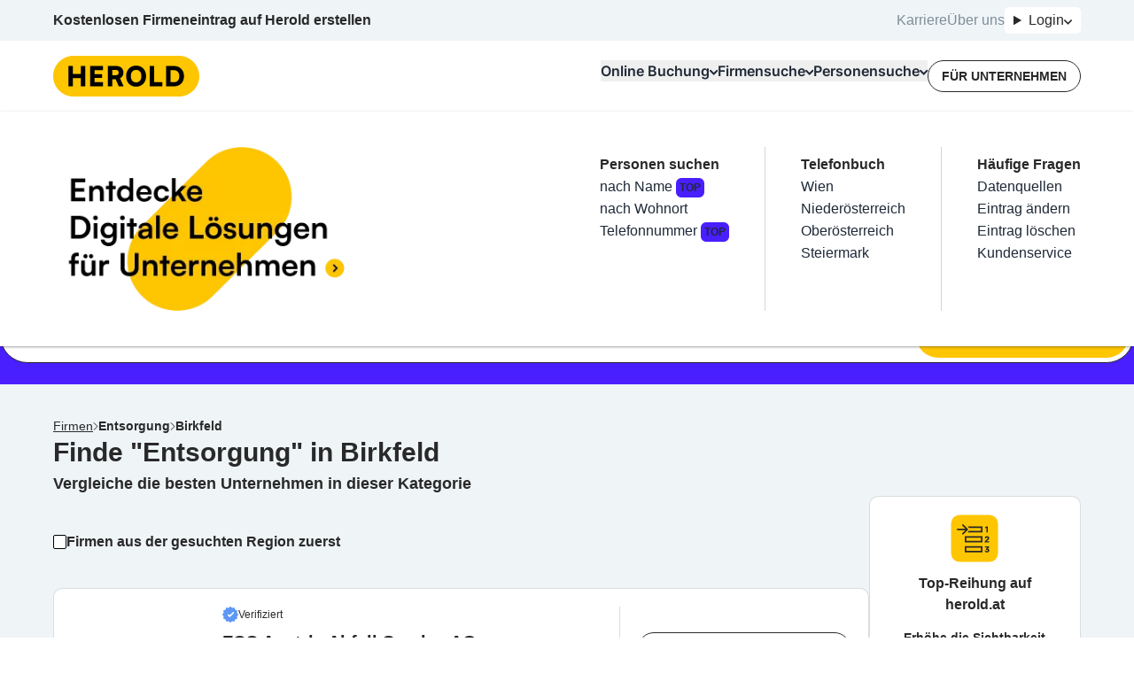

--- FILE ---
content_type: text/html; charset=utf-8
request_url: https://www.herold.at/gelbe-seiten/SJCHp_birkfeld/entsorgung/
body_size: 132091
content:
<!DOCTYPE html><html lang="de" q:render="ssr" q:route="gelbe-seiten/[...path]" q:container="paused" q:version="1.13.0-dev+97aa67d" q:base="/build/" q:locale="" q:manifest-hash="lneqyi" q:instance="dbbd2xiiobb"><!--qv q:id=0 q:key=JAtP:06_0--><!--qv q:id=1 q:key=vKfT:0V_5--><!--qv q:s q:sref=1 q:key=--><head q:head><meta charset="utf-8" q:head><meta name="theme-color" content="#fec601" q:head><meta name="google-adsense-account" content="ca-pub-7558442596906284" q:head><link rel="manifest" href="/manifest.json" q:head><link rel="stylesheet" href="" q:head><link rel="icon" type="image/x-icon" href="/icons/favicon.ico" q:head><link rel="icon" type="image/png" sizes="16x16" href="/icons/favicon-16x16.png" q:head><link rel="icon" type="image/png" sizes="32x32" href="/icons/favicon-32x32.png" q:head><link rel="apple-touch-icon" sizes="180x180" href="/icons/apple-touch-icon.png" q:head><link rel="preconnect" href="https://b.delivery.consentmanager.net" q:head><link rel="preconnect" href="https://cdn.consentmanager.net" q:head><!--qv q:key=0V_1--><script async type="text/javascript" src="/js/consent-manager.js" q:head></script><script data-cmp-vendor="s905" type="text/plain" class="cmplazyload" q:head>
            (function(w, d, s, l, i) {
              w[l] = w[l] || [];
              w[l].push({
                  'gtm.start': new Date().getTime(),
                  event: 'gtm.js'
              });
              var f = d.getElementsByTagName(s)[0],
                  j = d.createElement(s),
                  dl = l != 'dataLayer' ? '&l=' + l : '';
              j.async = true;
              j.src = 'https://sgtm.herold.at/gtm.js?id=' + i + dl;
              j.addEventListener('load', function() {
                var _ge = new CustomEvent('gtm_loaded', { bubbles: true });
                d.dispatchEvent(_ge);
              });
              f.parentNode.insertBefore(j, f);
          })(window, document, 'script', 'dataLayer', 'GTM-P5627ZV');
        </script><script data-cmp-vendor="755" type="text/plain" class="cmplazyload" q:head>
          (function(d, s) {
            var f = d.getElementsByTagName(s)[0],
              j = d.createElement(s);
            j.async = true;
            j.src = 'https://pagead2.googlesyndication.com/pagead/js/adsbygoogle.js?client=ca-pub-7558442596906284';
            j.crossOrigin='anonymous'
            f.parentNode.insertBefore(j, f);
            j.addEventListener('load', function() {
            var ads = document.getElementsByClassName("adsbygoogle").length;
          for (var i = 0; i < ads; i++) {
            try {
           //   (adsbygoogle = window.adsbygoogle || []).push({});
            } catch (e) { }
          }
      });
          })(document, 'script');
        </script><!--qv q:id=2 q:key=0qeA:0V_0--><script src="https://baseline.herold.at/public/event-tracker.js" async type="text/javascript" q:key="02_0" q:head></script><!--/qv--><!--/qv--><!--qv q:id=3 q:key=EW7R:0V_2--><!--qv q:key=yS_0--><title q:head>Entsorgung in Birkfeld, Weiz, Steiermark - Seite 1/1 - herold.at</title><link href="https://www.herold.at/gelbe-seiten/SJCHp_birkfeld/entsorgung/" rel="canonical" q:head><link rel="image_src" href="https://www.herold.at/assets/Logo_Classic.jpeg" q:id="4" q:head><meta name="og:locale" content="de_DE" q:head><meta name="og:site_name" content="herold.at" q:head><meta content="https://www.herold.at/gelbe-seiten/SJCHp_birkfeld/entsorgung/" name="og:url" q:head><meta name="fb:app_id" content="140419053695" q:head><meta name="fb:page_id" content="141134822463" q:head><meta name="twitter:card" content="summary" q:head><meta name="twitter:site" content="@ichbinderherold" q:head><meta name="viewport" content="width=device-width, initial-scale=1, maximum-scale=1" q:head><meta name="description" content="Die besten Entsorgung in Birkfeld, Weiz, Steiermark Firmen mit geprüften Kundenbewertungen und Kontaktdaten in der Übersicht. 1 Einträge auf HEROLD." q:head><meta property="og:title" content="Entsorgung in Birkfeld, Weiz, Steiermark - Seite 1/1 - herold.at" q:head><meta property="og:description" content="Die besten Entsorgung in Birkfeld, Weiz, Steiermark Firmen mit geprüften Kundenbewertungen und Kontaktdaten in der Übersicht. 1 Einträge auf HEROLD." q:head><meta name="robots" content="INDEX, FOLLOW, NOARCHIVE, NOODP, NOYDIR" q:head><link rel="first" href="https://www.herold.at/gelbe-seiten/SJCHp_birkfeld/entsorgung/" q:head><link rel="last" href="https://www.herold.at/gelbe-seiten/SJCHp_birkfeld/entsorgung/" q:head><!--/qv--><!--/qv--><link rel="preload" href="/assets/Bb7sdEFv-Satoshi-VariableItalic.ttf" as="font" type="font/ttf" crossorigin><link rel="preload" href="/assets/ChAXbpFa-Satoshi-Variable.ttf" as="font" type="font/ttf" crossorigin><link rel="preload" href="/assets/DewGxfSv-Inter-Bold.woff" as="font" type="font/woff" crossorigin><link rel="preload" href="/assets/CtdavSKs-Inter-Black.woff" as="font" type="font/woff" crossorigin><link rel="preload" href="/assets/Sq5Nh958-Inter-Medium.woff" as="font" type="font/woff" crossorigin><link rel="preload" href="/assets/CvAhqTH6-Inter-SemiBold.woff" as="font" type="font/woff" crossorigin><link rel="preload" href="/assets/DeirzIcA-Satoshi-VariableItalic.woff" as="font" type="font/woff" crossorigin><link rel="preload" href="/assets/DP5PTcPg-Inter-Regular.woff" as="font" type="font/woff" crossorigin><link rel="preload" href="/assets/B5cVmYQo-Satoshi-Variable.woff" as="font" type="font/woff" crossorigin><link rel="preload" href="/assets/C5X0TxwL-Inter-Bold.woff2" as="font" type="font/woff2" crossorigin><link rel="preload" href="/assets/D2Wbj-c--Inter-Black.woff2" as="font" type="font/woff2" crossorigin><link rel="preload" href="/assets/8nI-6iTY-Inter-Medium.woff2" as="font" type="font/woff2" crossorigin><link rel="preload" href="/assets/DXNzpAlr-Inter-SemiBold.woff2" as="font" type="font/woff2" crossorigin><link rel="preload" href="/assets/DjwFspxr-Satoshi-VariableItalic.woff2" as="font" type="font/woff2" crossorigin><link rel="preload" href="/assets/BWLN_sHE-Inter-Regular.woff2" as="font" type="font/woff2" crossorigin><link rel="preload" href="/assets/BB4ahc3x-hbd.woff2" as="font" type="font/woff2" crossorigin><link rel="preload" href="/assets/CFg-z2ne-Satoshi-Variable.woff2" as="font" type="font/woff2" crossorigin><style data-src="/assets/D6uqgqiN-style.css">@font-face{font-display:swap;font-family:Satoshi;font-style:normal;font-weight:300 900;src:url(/assets/CFg-z2ne-Satoshi-Variable.woff2) format("woff2"),url(/assets/B5cVmYQo-Satoshi-Variable.woff) format("woff") url(/assets/ChAXbpFa-Satoshi-Variable.ttf) format("truetype")}@font-face{font-display:swap;font-family:Satoshi;font-style:italic;font-weight:300 900;src:url(/assets/DjwFspxr-Satoshi-VariableItalic.woff2) format("woff2"),url(/assets/DeirzIcA-Satoshi-VariableItalic.woff) format("woff") url(/assets/Bb7sdEFv-Satoshi-VariableItalic.ttf) format("truetype")}@font-face{font-display:swap;font-family:hbd;font-style:normal;font-weight:400;src:url(/assets/BB4ahc3x-hbd.woff2) format("woff2")}@font-face{font-display:swap;font-family:Inter;font-style:normal;font-weight:400;src:url(/assets/BWLN_sHE-Inter-Regular.woff2) format("woff2"),url(/assets/DP5PTcPg-Inter-Regular.woff) format("woff")}@font-face{font-display:swap;font-family:Inter;font-style:normal;font-weight:500;src:url(/assets/8nI-6iTY-Inter-Medium.woff2) format("woff2"),url(/assets/Sq5Nh958-Inter-Medium.woff) format("woff")}@font-face{font-display:swap;font-family:Inter;font-style:normal;font-weight:600;src:url(/assets/DXNzpAlr-Inter-SemiBold.woff2) format("woff2"),url(/assets/CvAhqTH6-Inter-SemiBold.woff) format("woff")}@font-face{font-display:swap;font-family:Inter;font-style:normal;font-weight:700;src:url(/assets/C5X0TxwL-Inter-Bold.woff2) format("woff2"),url(/assets/DewGxfSv-Inter-Bold.woff) format("woff")}@font-face{font-display:swap;font-family:Inter;font-style:normal;font-weight:900;src:url(/assets/D2Wbj-c--Inter-Black.woff2) format("woff2"),url(/assets/CtdavSKs-Inter-Black.woff) format("woff")}
</style><style q:style="64ajex-0" hidden>*,:after,:before{--tw-border-spacing-x:0;--tw-border-spacing-y:0;--tw-translate-x:0;--tw-translate-y:0;--tw-rotate:0;--tw-skew-x:0;--tw-skew-y:0;--tw-scale-x:1;--tw-scale-y:1;--tw-pan-x: ;--tw-pan-y: ;--tw-pinch-zoom: ;--tw-scroll-snap-strictness:proximity;--tw-gradient-from-position: ;--tw-gradient-via-position: ;--tw-gradient-to-position: ;--tw-ordinal: ;--tw-slashed-zero: ;--tw-numeric-figure: ;--tw-numeric-spacing: ;--tw-numeric-fraction: ;--tw-ring-inset: ;--tw-ring-offset-width:0px;--tw-ring-offset-color:#fff;--tw-ring-color:rgba(59,130,246,.5);--tw-ring-offset-shadow:0 0 #0000;--tw-ring-shadow:0 0 #0000;--tw-shadow:0 0 #0000;--tw-shadow-colored:0 0 #0000;--tw-blur: ;--tw-brightness: ;--tw-contrast: ;--tw-grayscale: ;--tw-hue-rotate: ;--tw-invert: ;--tw-saturate: ;--tw-sepia: ;--tw-drop-shadow: ;--tw-backdrop-blur: ;--tw-backdrop-brightness: ;--tw-backdrop-contrast: ;--tw-backdrop-grayscale: ;--tw-backdrop-hue-rotate: ;--tw-backdrop-invert: ;--tw-backdrop-opacity: ;--tw-backdrop-saturate: ;--tw-backdrop-sepia: ;--tw-contain-size: ;--tw-contain-layout: ;--tw-contain-paint: ;--tw-contain-style: }::backdrop{--tw-border-spacing-x:0;--tw-border-spacing-y:0;--tw-translate-x:0;--tw-translate-y:0;--tw-rotate:0;--tw-skew-x:0;--tw-skew-y:0;--tw-scale-x:1;--tw-scale-y:1;--tw-pan-x: ;--tw-pan-y: ;--tw-pinch-zoom: ;--tw-scroll-snap-strictness:proximity;--tw-gradient-from-position: ;--tw-gradient-via-position: ;--tw-gradient-to-position: ;--tw-ordinal: ;--tw-slashed-zero: ;--tw-numeric-figure: ;--tw-numeric-spacing: ;--tw-numeric-fraction: ;--tw-ring-inset: ;--tw-ring-offset-width:0px;--tw-ring-offset-color:#fff;--tw-ring-color:rgba(59,130,246,.5);--tw-ring-offset-shadow:0 0 #0000;--tw-ring-shadow:0 0 #0000;--tw-shadow:0 0 #0000;--tw-shadow-colored:0 0 #0000;--tw-blur: ;--tw-brightness: ;--tw-contrast: ;--tw-grayscale: ;--tw-hue-rotate: ;--tw-invert: ;--tw-saturate: ;--tw-sepia: ;--tw-drop-shadow: ;--tw-backdrop-blur: ;--tw-backdrop-brightness: ;--tw-backdrop-contrast: ;--tw-backdrop-grayscale: ;--tw-backdrop-hue-rotate: ;--tw-backdrop-invert: ;--tw-backdrop-opacity: ;--tw-backdrop-saturate: ;--tw-backdrop-sepia: ;--tw-contain-size: ;--tw-contain-layout: ;--tw-contain-paint: ;--tw-contain-style: }/*! tailwindcss v3.4.14 | MIT License | https://tailwindcss.com*/*,:after,:before{border:0 solid #e5e7eb;box-sizing:border-box}:after,:before{--tw-content:""}:host,html{line-height:1.5;-webkit-text-size-adjust:100%;font-family:Inter,sans-serif;font-feature-settings:normal;font-variation-settings:normal;-moz-tab-size:4;-o-tab-size:4;tab-size:4;-webkit-tap-highlight-color:transparent}body{line-height:inherit;margin:0}hr{border-top-width:1px;color:inherit;height:0}abbr:where([title]){-webkit-text-decoration:underline dotted;text-decoration:underline dotted}h1,h2,h3,h4,h5,h6{font-size:inherit;font-weight:inherit}a{color:inherit;text-decoration:inherit}b,strong{font-weight:bolder}code,kbd,pre,samp{font-family:ui-monospace,SFMono-Regular,Menlo,Monaco,Consolas,Liberation Mono,Courier New,monospace;font-feature-settings:normal;font-size:1em;font-variation-settings:normal}small{font-size:80%}sub,sup{font-size:75%;line-height:0;position:relative;vertical-align:baseline}sub{bottom:-.25em}sup{top:-.5em}table{border-collapse:collapse;border-color:inherit;text-indent:0}button,input,optgroup,select,textarea{color:inherit;font-family:inherit;font-feature-settings:inherit;font-size:100%;font-variation-settings:inherit;font-weight:inherit;letter-spacing:inherit;line-height:inherit;margin:0;padding:0}button,select{text-transform:none}button,input:where([type=button]),input:where([type=reset]),input:where([type=submit]){-webkit-appearance:button;background-color:transparent;background-image:none}:-moz-focusring{outline:auto}:-moz-ui-invalid{box-shadow:none}progress{vertical-align:baseline}::-webkit-inner-spin-button,::-webkit-outer-spin-button{height:auto}[type=search]{-webkit-appearance:textfield;outline-offset:-2px}::-webkit-search-decoration{-webkit-appearance:none}::-webkit-file-upload-button{-webkit-appearance:button;font:inherit}summary{display:list-item}blockquote,dd,dl,figure,h1,h2,h3,h4,h5,h6,hr,p,pre{margin:0}fieldset{margin:0}fieldset,legend{padding:0}menu,ol,ul{list-style:none;margin:0;padding:0}dialog{padding:0}textarea{resize:vertical}input::-moz-placeholder,textarea::-moz-placeholder{color:#9ca3af;opacity:1}input::placeholder,textarea::placeholder{color:#9ca3af;opacity:1}[role=button],button{cursor:pointer}:disabled{cursor:default}audio,canvas,embed,iframe,img,object,svg,video{display:block;vertical-align:middle}img,video{height:auto;max-width:100%}[hidden]:where(:not([hidden=until-found])){display:none}:root,[data-theme]{background-color:var(--fallback-b1,oklch(var(--b1)/1));color:var(--fallback-bc,oklch(var(--bc)/1))}@supports not (color:oklch(0% 0 0)){:root{color-scheme:light;--fallback-p:#491eff;--fallback-pc:#d4dbff;--fallback-s:#ff41c7;--fallback-sc:#fff9fc;--fallback-a:#00cfbd;--fallback-ac:#00100d;--fallback-n:#2b3440;--fallback-nc:#d7dde4;--fallback-b1:#fff;--fallback-b2:#e5e6e6;--fallback-b3:#e5e6e6;--fallback-bc:#1f2937;--fallback-in:#00b3f0;--fallback-inc:#000;--fallback-su:#00ca92;--fallback-suc:#000;--fallback-wa:#ffc22d;--fallback-wac:#000;--fallback-er:#ff6f70;--fallback-erc:#000}@media (prefers-color-scheme:dark){:root{color-scheme:dark;--fallback-p:#7582ff;--fallback-pc:#050617;--fallback-s:#ff71cf;--fallback-sc:#190211;--fallback-a:#00c7b5;--fallback-ac:#000e0c;--fallback-n:#2a323c;--fallback-nc:#a6adbb;--fallback-b1:#1d232a;--fallback-b2:#191e24;--fallback-b3:#15191e;--fallback-bc:#a6adbb;--fallback-in:#00b3f0;--fallback-inc:#000;--fallback-su:#00ca92;--fallback-suc:#000;--fallback-wa:#ffc22d;--fallback-wac:#000;--fallback-er:#ff6f70;--fallback-erc:#000}}}html{-webkit-tap-highlight-color:transparent}*{scrollbar-color:color-mix(in oklch,currentColor 35%,transparent) transparent}:hover{scrollbar-color:color-mix(in oklch,currentColor 60%,transparent) transparent}:root{--p:85.2601% .174284 87.907696;--ac:80% 0 0;--nc:80% 0 0;--rounded-box:1rem;--rounded-btn:.5rem;--rounded-badge:1.9rem;--animation-btn:.25s;--animation-input:.2s;--btn-focus-scale:.95;--border-btn:1px;--tab-border:1px;--tab-radius:.5rem;--pc:0% 0 0;--s:100% 0 0;--sc:0% 0 0;--a:0% 0 0;--n:0% 0 0;--b1:100% 0 0;--b2:100% 0 0;--b3:100% 0 0;--bc:0% 0 0;--in:100% 0 0;--inc:100% 0 0;--su:100% 0 0;--suc:100% 0 0;--wa:100% 0 0;--wac:100% 0 0;--er:100% 0 0;--erc:100% 0 0}[data-theme=herold_light]{--p:85.2601% .174284 87.907696;--ac:80% 0 0;--nc:80% 0 0;--rounded-box:1rem;--rounded-btn:.5rem;--rounded-badge:1.9rem;--animation-btn:.25s;--animation-input:.2s;--btn-focus-scale:.95;--border-btn:1px;--tab-border:1px;--tab-radius:.5rem;--pc:0% 0 0;--s:100% 0 0;--sc:0% 0 0;--a:0% 0 0;--n:0% 0 0;--b1:100% 0 0;--b2:100% 0 0;--b3:100% 0 0;--bc:0% 0 0;--in:100% 0 0;--inc:100% 0 0;--su:100% 0 0;--suc:100% 0 0;--wa:100% 0 0;--wac:100% 0 0;--er:100% 0 0;--erc:100% 0 0}body,html{overflow-wrap:break-word;overscroll-behavior:none}body:has(dialog:popover-open),html:has(dialog:popover-open){overflow:hidden}body:has(dialog[open]),html:has(dialog[open]){overflow:hidden}.\!container{margin-left:auto!important;margin-right:auto!important;padding-left:20px!important;padding-right:20px!important;width:100%!important}.container{margin-left:auto;margin-right:auto;padding-left:20px;padding-right:20px;width:100%}@media (min-width:1200px){.\!container{max-width:1200px!important}.container{max-width:1200px}}.prose{color:var(--tw-prose-body);max-width:65ch}.prose :where(p):not(:where([class~=not-prose],[class~=not-prose] *)){margin-bottom:1.25em;margin-top:1.25em}.prose :where([class~=lead]):not(:where([class~=not-prose],[class~=not-prose] *)){color:var(--tw-prose-lead);font-size:1.25em;line-height:1.6;margin-bottom:1.2em;margin-top:1.2em}.prose :where(a):not(:where([class~=not-prose],[class~=not-prose] *)){color:var(--tw-prose-links);font-weight:500;text-decoration:underline}.prose :where(strong):not(:where([class~=not-prose],[class~=not-prose] *)){color:var(--tw-prose-bold);font-weight:600}.prose :where(a strong):not(:where([class~=not-prose],[class~=not-prose] *)){color:inherit}.prose :where(blockquote strong):not(:where([class~=not-prose],[class~=not-prose] *)){color:inherit}.prose :where(thead th strong):not(:where([class~=not-prose],[class~=not-prose] *)){color:inherit}.prose :where(ol):not(:where([class~=not-prose],[class~=not-prose] *)){list-style-type:decimal;margin-bottom:1.25em;margin-top:1.25em;padding-inline-start:1.625em}.prose :where(ol[type=A]):not(:where([class~=not-prose],[class~=not-prose] *)){list-style-type:upper-alpha}.prose :where(ol[type=a]):not(:where([class~=not-prose],[class~=not-prose] *)){list-style-type:lower-alpha}.prose :where(ol[type=A s]):not(:where([class~=not-prose],[class~=not-prose] *)){list-style-type:upper-alpha}.prose :where(ol[type=a s]):not(:where([class~=not-prose],[class~=not-prose] *)){list-style-type:lower-alpha}.prose :where(ol[type=I]):not(:where([class~=not-prose],[class~=not-prose] *)){list-style-type:upper-roman}.prose :where(ol[type=i]):not(:where([class~=not-prose],[class~=not-prose] *)){list-style-type:lower-roman}.prose :where(ol[type=I s]):not(:where([class~=not-prose],[class~=not-prose] *)){list-style-type:upper-roman}.prose :where(ol[type=i s]):not(:where([class~=not-prose],[class~=not-prose] *)){list-style-type:lower-roman}.prose :where(ol[type="1"]):not(:where([class~=not-prose],[class~=not-prose] *)){list-style-type:decimal}.prose :where(ul):not(:where([class~=not-prose],[class~=not-prose] *)){list-style-type:disc;margin-bottom:1.25em;margin-top:1.25em;padding-inline-start:1.625em}.prose :where(ol>li):not(:where([class~=not-prose],[class~=not-prose] *))::marker{color:var(--tw-prose-counters);font-weight:400}.prose :where(ul>li):not(:where([class~=not-prose],[class~=not-prose] *))::marker{color:var(--tw-prose-bullets)}.prose :where(dt):not(:where([class~=not-prose],[class~=not-prose] *)){color:var(--tw-prose-headings);font-weight:600;margin-top:1.25em}.prose :where(hr):not(:where([class~=not-prose],[class~=not-prose] *)){border-color:var(--tw-prose-hr);border-top-width:1px;margin-bottom:3em;margin-top:3em}.prose :where(blockquote):not(:where([class~=not-prose],[class~=not-prose] *)){border-inline-start-color:var(--tw-prose-quote-borders);border-inline-start-width:.25rem;color:var(--tw-prose-quotes);font-style:italic;font-weight:500;margin-bottom:1.6em;margin-top:1.6em;padding-inline-start:1em;quotes:"“""”""‘""’"}.prose :where(blockquote p:first-of-type):not(:where([class~=not-prose],[class~=not-prose] *)):before{content:open-quote}.prose :where(blockquote p:last-of-type):not(:where([class~=not-prose],[class~=not-prose] *)):after{content:close-quote}.prose :where(h1):not(:where([class~=not-prose],[class~=not-prose] *)){color:var(--tw-prose-headings);font-size:2.25em;font-weight:800;line-height:1.1111111;margin-bottom:.8888889em;margin-top:0}.prose :where(h1 strong):not(:where([class~=not-prose],[class~=not-prose] *)){color:inherit;font-weight:900}.prose :where(h2):not(:where([class~=not-prose],[class~=not-prose] *)){color:var(--tw-prose-headings);font-size:1.5em;font-weight:700;line-height:1.3333333;margin-bottom:1em;margin-top:2em}.prose :where(h2 strong):not(:where([class~=not-prose],[class~=not-prose] *)){color:inherit;font-weight:800}.prose :where(h3):not(:where([class~=not-prose],[class~=not-prose] *)){color:var(--tw-prose-headings);font-size:1.25em;font-weight:600;line-height:1.6;margin-bottom:.6em;margin-top:1.6em}.prose :where(h3 strong):not(:where([class~=not-prose],[class~=not-prose] *)){color:inherit;font-weight:700}.prose :where(h4):not(:where([class~=not-prose],[class~=not-prose] *)){color:var(--tw-prose-headings);font-weight:600;line-height:1.5;margin-bottom:.5em;margin-top:1.5em}.prose :where(h4 strong):not(:where([class~=not-prose],[class~=not-prose] *)){color:inherit;font-weight:700}.prose :where(img):not(:where([class~=not-prose],[class~=not-prose] *)){margin-bottom:2em;margin-top:2em}.prose :where(picture):not(:where([class~=not-prose],[class~=not-prose] *)){display:block;margin-bottom:2em;margin-top:2em}.prose :where(video):not(:where([class~=not-prose],[class~=not-prose] *)){margin-bottom:2em;margin-top:2em}.prose :where(kbd):not(:where([class~=not-prose],[class~=not-prose] *)){border-radius:.3125rem;box-shadow:0 0 0 1px rgb(var(--tw-prose-kbd-shadows)/10%),0 3px rgb(var(--tw-prose-kbd-shadows)/10%);color:var(--tw-prose-kbd);font-family:inherit;font-size:.875em;font-weight:500;padding-inline-end:.375em;padding-bottom:.1875em;padding-top:.1875em;padding-inline-start:.375em}.prose :where(code):not(:where([class~=not-prose],[class~=not-prose] *)){color:var(--tw-prose-code);font-size:.875em;font-weight:600}.prose :where(code):not(:where([class~=not-prose],[class~=not-prose] *)):before{content:"`"}.prose :where(code):not(:where([class~=not-prose],[class~=not-prose] *)):after{content:"`"}.prose :where(a code):not(:where([class~=not-prose],[class~=not-prose] *)){color:inherit}.prose :where(h1 code):not(:where([class~=not-prose],[class~=not-prose] *)){color:inherit}.prose :where(h2 code):not(:where([class~=not-prose],[class~=not-prose] *)){color:inherit;font-size:.875em}.prose :where(h3 code):not(:where([class~=not-prose],[class~=not-prose] *)){color:inherit;font-size:.9em}.prose :where(h4 code):not(:where([class~=not-prose],[class~=not-prose] *)){color:inherit}.prose :where(blockquote code):not(:where([class~=not-prose],[class~=not-prose] *)){color:inherit}.prose :where(thead th code):not(:where([class~=not-prose],[class~=not-prose] *)){color:inherit}.prose :where(pre):not(:where([class~=not-prose],[class~=not-prose] *)){background-color:var(--tw-prose-pre-bg);border-radius:.375rem;color:var(--tw-prose-pre-code);font-size:.875em;font-weight:400;line-height:1.7142857;margin-bottom:1.7142857em;margin-top:1.7142857em;overflow-x:auto;padding-inline-end:1.1428571em;padding-bottom:.8571429em;padding-top:.8571429em;padding-inline-start:1.1428571em}.prose :where(pre code):not(:where([class~=not-prose],[class~=not-prose] *)){background-color:transparent;border-radius:0;border-width:0;color:inherit;font-family:inherit;font-size:inherit;font-weight:inherit;line-height:inherit;padding:0}.prose :where(pre code):not(:where([class~=not-prose],[class~=not-prose] *)):before{content:none}.prose :where(pre code):not(:where([class~=not-prose],[class~=not-prose] *)):after{content:none}.prose :where(table):not(:where([class~=not-prose],[class~=not-prose] *)){font-size:.875em;line-height:1.7142857;margin-bottom:2em;margin-top:2em;table-layout:auto;width:100%}.prose :where(thead):not(:where([class~=not-prose],[class~=not-prose] *)){border-bottom-color:var(--tw-prose-th-borders);border-bottom-width:1px}.prose :where(thead th):not(:where([class~=not-prose],[class~=not-prose] *)){color:var(--tw-prose-headings);font-weight:600;padding-inline-end:.5714286em;padding-bottom:.5714286em;padding-inline-start:.5714286em;vertical-align:bottom}.prose :where(tbody tr):not(:where([class~=not-prose],[class~=not-prose] *)){border-bottom-color:var(--tw-prose-td-borders);border-bottom-width:1px}.prose :where(tbody tr:last-child):not(:where([class~=not-prose],[class~=not-prose] *)){border-bottom-width:0}.prose :where(tbody td):not(:where([class~=not-prose],[class~=not-prose] *)){vertical-align:baseline}.prose :where(tfoot):not(:where([class~=not-prose],[class~=not-prose] *)){border-top-color:var(--tw-prose-th-borders);border-top-width:1px}.prose :where(tfoot td):not(:where([class~=not-prose],[class~=not-prose] *)){vertical-align:top}.prose :where(th,td):not(:where([class~=not-prose],[class~=not-prose] *)){text-align:start}.prose :where(figure>*):not(:where([class~=not-prose],[class~=not-prose] *)){margin-bottom:0;margin-top:0}.prose :where(figcaption):not(:where([class~=not-prose],[class~=not-prose] *)){color:var(--tw-prose-captions);font-size:.875em;line-height:1.4285714;margin-top:.8571429em}.prose{--tw-prose-body:#374151;--tw-prose-headings:#111827;--tw-prose-lead:#4b5563;--tw-prose-links:#111827;--tw-prose-bold:#111827;--tw-prose-counters:#6b7280;--tw-prose-bullets:#d1d5db;--tw-prose-hr:#e5e7eb;--tw-prose-quotes:#111827;--tw-prose-quote-borders:#e5e7eb;--tw-prose-captions:#6b7280;--tw-prose-kbd:#111827;--tw-prose-kbd-shadows:17 24 39;--tw-prose-code:#111827;--tw-prose-pre-code:#e5e7eb;--tw-prose-pre-bg:#1f2937;--tw-prose-th-borders:#d1d5db;--tw-prose-td-borders:#e5e7eb;--tw-prose-invert-body:#d1d5db;--tw-prose-invert-headings:#fff;--tw-prose-invert-lead:#9ca3af;--tw-prose-invert-links:#fff;--tw-prose-invert-bold:#fff;--tw-prose-invert-counters:#9ca3af;--tw-prose-invert-bullets:#4b5563;--tw-prose-invert-hr:#374151;--tw-prose-invert-quotes:#f3f4f6;--tw-prose-invert-quote-borders:#374151;--tw-prose-invert-captions:#9ca3af;--tw-prose-invert-kbd:#fff;--tw-prose-invert-kbd-shadows:255 255 255;--tw-prose-invert-code:#fff;--tw-prose-invert-pre-code:#d1d5db;--tw-prose-invert-pre-bg:rgba(0,0,0,.5);--tw-prose-invert-th-borders:#4b5563;--tw-prose-invert-td-borders:#374151;font-size:1rem;line-height:1.75}.prose :where(picture>img):not(:where([class~=not-prose],[class~=not-prose] *)){margin-bottom:0;margin-top:0}.prose :where(li):not(:where([class~=not-prose],[class~=not-prose] *)){margin-bottom:.5em;margin-top:.5em}.prose :where(ol>li):not(:where([class~=not-prose],[class~=not-prose] *)){padding-inline-start:.375em}.prose :where(ul>li):not(:where([class~=not-prose],[class~=not-prose] *)){padding-inline-start:.375em}.prose :where(.prose>ul>li p):not(:where([class~=not-prose],[class~=not-prose] *)){margin-bottom:.75em;margin-top:.75em}.prose :where(.prose>ul>li>p:first-child):not(:where([class~=not-prose],[class~=not-prose] *)){margin-top:1.25em}.prose :where(.prose>ul>li>p:last-child):not(:where([class~=not-prose],[class~=not-prose] *)){margin-bottom:1.25em}.prose :where(.prose>ol>li>p:first-child):not(:where([class~=not-prose],[class~=not-prose] *)){margin-top:1.25em}.prose :where(.prose>ol>li>p:last-child):not(:where([class~=not-prose],[class~=not-prose] *)){margin-bottom:1.25em}.prose :where(ul ul,ul ol,ol ul,ol ol):not(:where([class~=not-prose],[class~=not-prose] *)){margin-bottom:.75em;margin-top:.75em}.prose :where(dl):not(:where([class~=not-prose],[class~=not-prose] *)){margin-bottom:1.25em;margin-top:1.25em}.prose :where(dd):not(:where([class~=not-prose],[class~=not-prose] *)){margin-top:.5em;padding-inline-start:1.625em}.prose :where(hr+*):not(:where([class~=not-prose],[class~=not-prose] *)){margin-top:0}.prose :where(h2+*):not(:where([class~=not-prose],[class~=not-prose] *)){margin-top:0}.prose :where(h3+*):not(:where([class~=not-prose],[class~=not-prose] *)){margin-top:0}.prose :where(h4+*):not(:where([class~=not-prose],[class~=not-prose] *)){margin-top:0}.prose :where(thead th:first-child):not(:where([class~=not-prose],[class~=not-prose] *)){padding-inline-start:0}.prose :where(thead th:last-child):not(:where([class~=not-prose],[class~=not-prose] *)){padding-inline-end:0}.prose :where(tbody td,tfoot td):not(:where([class~=not-prose],[class~=not-prose] *)){padding-inline-end:.5714286em;padding-bottom:.5714286em;padding-top:.5714286em;padding-inline-start:.5714286em}.prose :where(tbody td:first-child,tfoot td:first-child):not(:where([class~=not-prose],[class~=not-prose] *)){padding-inline-start:0}.prose :where(tbody td:last-child,tfoot td:last-child):not(:where([class~=not-prose],[class~=not-prose] *)){padding-inline-end:0}.prose :where(figure):not(:where([class~=not-prose],[class~=not-prose] *)){margin-bottom:2em;margin-top:2em}.prose :where(.prose>:first-child):not(:where([class~=not-prose],[class~=not-prose] *)){margin-top:0}.prose :where(.prose>:last-child):not(:where([class~=not-prose],[class~=not-prose] *)){margin-bottom:0}.avatar.placeholder>div{align-items:center;display:flex;justify-content:center}.badge{align-items:center;border-radius:var(--rounded-badge,1.9rem);border-width:1px;display:inline-flex;font-size:.875rem;height:1.25rem;justify-content:center;line-height:1.25rem;padding-left:.563rem;padding-right:.563rem;transition-duration:.2s;transition-property:color,background-color,border-color,text-decoration-color,fill,stroke,opacity,box-shadow,transform,filter,-webkit-backdrop-filter;transition-property:color,background-color,border-color,text-decoration-color,fill,stroke,opacity,box-shadow,transform,filter,backdrop-filter;transition-property:color,background-color,border-color,text-decoration-color,fill,stroke,opacity,box-shadow,transform,filter,backdrop-filter,-webkit-backdrop-filter;transition-timing-function:cubic-bezier(.4,0,.2,1);transition-timing-function:cubic-bezier(0,0,.2,1);width:-moz-fit-content;width:fit-content;--tw-border-opacity:1;border-color:var(--fallback-b2,oklch(var(--b2)/var(--tw-border-opacity)));--tw-bg-opacity:1;background-color:var(--fallback-b1,oklch(var(--b1)/var(--tw-bg-opacity)));--tw-text-opacity:1;color:var(--fallback-bc,oklch(var(--bc)/var(--tw-text-opacity)))}.breadcrumbs{max-width:100%;overflow-x:auto;padding-bottom:.5rem;padding-top:.5rem}.breadcrumbs>ol,.breadcrumbs>ul{align-items:center;display:flex;min-height:-moz-min-content;min-height:min-content;white-space:nowrap}.breadcrumbs>ol>li,.breadcrumbs>ul>li{align-items:center;display:flex}.breadcrumbs>ol>li>a,.breadcrumbs>ul>li>a{align-items:center;cursor:pointer;display:flex}@media (hover:hover){.breadcrumbs>ol>li>a:hover,.breadcrumbs>ul>li>a:hover,.link-hover:hover{text-decoration-line:underline}.label a:hover{--tw-text-opacity:1;color:var(--fallback-bc,oklch(var(--bc)/var(--tw-text-opacity)))}.menu li>:not(ul,.menu-title,details,.btn).active,.menu li>:not(ul,.menu-title,details,.btn):active,.menu li>details>summary:active{--tw-bg-opacity:1;background-color:var(--fallback-n,oklch(var(--n)/var(--tw-bg-opacity)));--tw-text-opacity:1;color:var(--fallback-nc,oklch(var(--nc)/var(--tw-text-opacity)))}.tab:hover{--tw-text-opacity:1}}.btn{align-items:center;border-color:transparent;border-color:oklch(var(--btn-color,var(--b2))/var(--tw-border-opacity));border-radius:var(--rounded-btn,.5rem);border-width:var(--border-btn,1px);cursor:pointer;display:inline-flex;flex-shrink:0;flex-wrap:wrap;font-size:.875rem;font-weight:600;gap:.5rem;height:3rem;justify-content:center;line-height:1em;min-height:3rem;padding-left:1rem;padding-right:1rem;text-align:center;text-decoration-line:none;transition-duration:.2s;transition-property:color,background-color,border-color,opacity,box-shadow,transform;transition-timing-function:cubic-bezier(0,0,.2,1);-webkit-user-select:none;-moz-user-select:none;user-select:none;--tw-text-opacity:1;color:var(--fallback-bc,oklch(var(--bc)/var(--tw-text-opacity)));--tw-shadow:0 1px 2px 0 rgba(0,0,0,.05);--tw-shadow-colored:0 1px 2px 0 var(--tw-shadow-color);background-color:oklch(var(--btn-color,var(--b2))/var(--tw-bg-opacity));box-shadow:var(--tw-ring-offset-shadow,0 0 #0000),var(--tw-ring-shadow,0 0 #0000),var(--tw-shadow);outline-color:var(--fallback-bc,oklch(var(--bc)/1));--tw-bg-opacity:1;--tw-border-opacity:1}.btn-disabled,.btn:disabled,.btn[disabled]{pointer-events:none}.btn-circle{border-radius:9999px;height:3rem;padding:0;width:3rem}:where(.btn:is(input[type=checkbox])),:where(.btn:is(input[type=radio])){-webkit-appearance:none;-moz-appearance:none;appearance:none;width:auto}.btn:is(input[type=checkbox]):after,.btn:is(input[type=radio]):after{--tw-content:attr(aria-label);content:var(--tw-content)}.card{border-radius:var(--rounded-box,1rem);display:flex;flex-direction:column;position:relative}.card:focus{outline:2px solid transparent;outline-offset:2px}.card-body{display:flex;flex:1 1 auto;flex-direction:column;gap:.5rem;padding:var(--padding-card,2rem)}.card-body :where(p){flex-grow:1}.card figure{align-items:center;display:flex;justify-content:center}.card.image-full{display:grid}.card.image-full:before{border-radius:var(--rounded-box,1rem);content:"";position:relative;z-index:10;--tw-bg-opacity:1;background-color:var(--fallback-n,oklch(var(--n)/var(--tw-bg-opacity)));opacity:.75}.card.image-full:before,.card.image-full>*{grid-column-start:1;grid-row-start:1}.card.image-full>figure img{height:100%;-o-object-fit:cover;object-fit:cover}.card.image-full>.card-body{position:relative;z-index:20;--tw-text-opacity:1;color:var(--fallback-nc,oklch(var(--nc)/var(--tw-text-opacity)))}.checkbox{flex-shrink:0;--chkbg:var(--fallback-bc,oklch(var(--bc)/1));--chkfg:var(--fallback-b1,oklch(var(--b1)/1));-webkit-appearance:none;-moz-appearance:none;appearance:none;border-color:var(--fallback-bc,oklch(var(--bc)/var(--tw-border-opacity)));border-radius:var(--rounded-btn,.5rem);border-width:1px;cursor:pointer;height:1.5rem;width:1.5rem;--tw-border-opacity:.2}.collapse:not(td):not(tr):not(colgroup){visibility:visible}.collapse{border-radius:var(--rounded-box,1rem);display:grid;grid-template-rows:max-content 0fr;overflow:hidden;position:relative;transition:grid-template-rows .2s;width:100%}.collapse-content,.collapse-title,.collapse>input[type=checkbox],.collapse>input[type=radio]{grid-column-start:1;grid-row-start:1}.collapse>input[type=checkbox],.collapse>input[type=radio]{-webkit-appearance:none;-moz-appearance:none;appearance:none;opacity:0}:where(.collapse>input[type=checkbox]),:where(.collapse>input[type=radio]){height:100%;width:100%;z-index:1}.collapse-content{cursor:unset;grid-column-start:1;grid-row-start:2;min-height:0;padding-left:1rem;padding-right:1rem;transition:visibility .2s;transition:padding .2s ease-out,background-color .2s ease-out;visibility:hidden}.collapse-open,.collapse:focus:not(.collapse-close),.collapse[open]{grid-template-rows:max-content 1fr}.collapse:not(.collapse-close):has(>input[type=checkbox]:checked),.collapse:not(.collapse-close):has(>input[type=radio]:checked){grid-template-rows:max-content 1fr}.collapse-open>.collapse-content,.collapse:focus:not(.collapse-close)>.collapse-content,.collapse:not(.collapse-close)>input[type=checkbox]:checked~.collapse-content,.collapse:not(.collapse-close)>input[type=radio]:checked~.collapse-content,.collapse[open]>.collapse-content{min-height:-moz-fit-content;min-height:fit-content;visibility:visible}.dropdown{display:inline-block;position:relative}.dropdown>:not(summary):focus{outline:2px solid transparent;outline-offset:2px}.dropdown .dropdown-content{position:absolute}.dropdown:is(:not(details)) .dropdown-content{opacity:0;transform-origin:top;visibility:hidden;--tw-scale-x:.95;--tw-scale-y:.95;transform:translate(var(--tw-translate-x),var(--tw-translate-y)) rotate(var(--tw-rotate)) skew(var(--tw-skew-x)) skewY(var(--tw-skew-y)) scaleX(var(--tw-scale-x)) scaleY(var(--tw-scale-y));transition-duration:.2s;transition-property:color,background-color,border-color,text-decoration-color,fill,stroke,opacity,box-shadow,transform,filter,-webkit-backdrop-filter;transition-property:color,background-color,border-color,text-decoration-color,fill,stroke,opacity,box-shadow,transform,filter,backdrop-filter;transition-property:color,background-color,border-color,text-decoration-color,fill,stroke,opacity,box-shadow,transform,filter,backdrop-filter,-webkit-backdrop-filter;transition-timing-function:cubic-bezier(.4,0,.2,1);transition-timing-function:cubic-bezier(0,0,.2,1)}.dropdown-end .dropdown-content{inset-inline-end:0}.dropdown-left .dropdown-content{bottom:auto;inset-inline-end:100%;top:0;transform-origin:right}.dropdown-right .dropdown-content{bottom:auto;inset-inline-start:100%;top:0;transform-origin:left}.dropdown-bottom .dropdown-content{bottom:auto;top:100%;transform-origin:top}.dropdown-top .dropdown-content{bottom:100%;top:auto;transform-origin:bottom}.dropdown-end.dropdown-left .dropdown-content,.dropdown-end.dropdown-right .dropdown-content{bottom:0;top:auto}.dropdown.dropdown-open .dropdown-content,.dropdown:focus-within .dropdown-content,.dropdown:not(.dropdown-hover):focus .dropdown-content{opacity:1;visibility:visible}@media (hover:hover){.dropdown.dropdown-hover:hover .dropdown-content{opacity:1;visibility:visible}.btm-nav>.disabled:hover,.btm-nav>[disabled]:hover{pointer-events:none;--tw-border-opacity:0;background-color:var(--fallback-n,oklch(var(--n)/var(--tw-bg-opacity)));--tw-bg-opacity:.1;color:var(--fallback-bc,oklch(var(--bc)/var(--tw-text-opacity)));--tw-text-opacity:.2}.btn:hover{--tw-border-opacity:1;border-color:var(--fallback-b3,oklch(var(--b3)/var(--tw-border-opacity)));--tw-bg-opacity:1;background-color:var(--fallback-b3,oklch(var(--b3)/var(--tw-bg-opacity)))}@supports (color:color-mix(in oklab,black,black)){.btn:hover{background-color:color-mix(in oklab,oklch(var(--btn-color,var(--b2))/var(--tw-bg-opacity,1)) 90%,#000);border-color:color-mix(in oklab,oklch(var(--btn-color,var(--b2))/var(--tw-border-opacity,1)) 90%,#000)}}@supports not (color:oklch(0% 0 0)){.btn:hover{background-color:var(--btn-color,var(--fallback-b2));border-color:var(--btn-color,var(--fallback-b2))}}.btn.glass:hover{--glass-opacity:25%;--glass-border-opacity:15%}.btn-outline.btn-primary:hover{--tw-text-opacity:1;color:var(--fallback-pc,oklch(var(--pc)/var(--tw-text-opacity)))}@supports (color:color-mix(in oklab,black,black)){.btn-outline.btn-primary:hover{background-color:color-mix(in oklab,var(--fallback-p,oklch(var(--p)/1)) 90%,#000);border-color:color-mix(in oklab,var(--fallback-p,oklch(var(--p)/1)) 90%,#000)}}.btn-outline.btn-secondary:hover{--tw-text-opacity:1;color:var(--fallback-sc,oklch(var(--sc)/var(--tw-text-opacity)))}@supports (color:color-mix(in oklab,black,black)){.btn-outline.btn-secondary:hover{background-color:color-mix(in oklab,var(--fallback-s,oklch(var(--s)/1)) 90%,#000);border-color:color-mix(in oklab,var(--fallback-s,oklch(var(--s)/1)) 90%,#000)}}.btn-disabled:hover,.btn:disabled:hover,.btn[disabled]:hover{--tw-border-opacity:0;background-color:var(--fallback-n,oklch(var(--n)/var(--tw-bg-opacity)));--tw-bg-opacity:.2;color:var(--fallback-bc,oklch(var(--bc)/var(--tw-text-opacity)));--tw-text-opacity:.2}@supports (color:color-mix(in oklab,black,black)){.btn:is(input[type=checkbox]:checked):hover,.btn:is(input[type=radio]:checked):hover{background-color:color-mix(in oklab,var(--fallback-p,oklch(var(--p)/1)) 90%,#000);border-color:color-mix(in oklab,var(--fallback-p,oklch(var(--p)/1)) 90%,#000)}}.dropdown.dropdown-hover:hover .dropdown-content{--tw-scale-x:1;--tw-scale-y:1;transform:translate(var(--tw-translate-x),var(--tw-translate-y)) rotate(var(--tw-rotate)) skew(var(--tw-skew-x)) skewY(var(--tw-skew-y)) scaleX(var(--tw-scale-x)) scaleY(var(--tw-scale-y))}:where(.menu li:not(.menu-title,.disabled)>:not(ul,details,.menu-title)):not(.active,.btn):hover,:where(.menu li:not(.menu-title,.disabled)>details>summary:not(.menu-title)):not(.active,.btn):hover{cursor:pointer;outline:2px solid transparent;outline-offset:2px}@supports (color:oklch(0% 0 0)){:where(.menu li:not(.menu-title,.disabled)>:not(ul,details,.menu-title)):not(.active,.btn):hover,:where(.menu li:not(.menu-title,.disabled)>details>summary:not(.menu-title)):not(.active,.btn):hover{background-color:var(--fallback-bc,oklch(var(--bc)/.1))}}.tab[disabled],.tab[disabled]:hover{color:var(--fallback-bc,oklch(var(--bc)/var(--tw-text-opacity)));cursor:not-allowed;--tw-text-opacity:.2}}.dropdown:is(details) summary::-webkit-details-marker{display:none}.footer{-moz-column-gap:1rem;column-gap:1rem;font-size:.875rem;grid-auto-flow:row;line-height:1.25rem;row-gap:2.5rem;width:100%}.footer,.footer>*{display:grid;place-items:start}.footer>*{gap:.5rem}@media (min-width:48rem){.footer{grid-auto-flow:column}.footer-center{grid-auto-flow:row dense}}.form-control{flex-direction:column}.form-control,.label{display:flex}.label{align-items:center;justify-content:space-between;padding:.5rem .25rem;-webkit-user-select:none;-moz-user-select:none;user-select:none}.input{-webkit-appearance:none;-moz-appearance:none;appearance:none;border-color:transparent;border-radius:var(--rounded-btn,.5rem);border-width:1px;flex-shrink:1;font-size:1rem;height:3rem;line-height:2;line-height:1.5rem;padding-left:1rem;padding-right:1rem;--tw-bg-opacity:1;background-color:var(--fallback-b1,oklch(var(--b1)/var(--tw-bg-opacity)))}.input-md[type=number]::-webkit-inner-spin-button,.input[type=number]::-webkit-inner-spin-button{margin-bottom:-1rem;margin-top:-1rem;margin-inline-end:-1rem}.join{align-items:stretch;border-radius:var(--rounded-btn,.5rem);display:inline-flex}.join :where(.join-item){border-end-end-radius:0;border-end-start-radius:0;border-start-end-radius:0;border-start-start-radius:0}.join .join-item:not(:first-child):not(:last-child),.join :not(:first-child):not(:last-child) .join-item{border-end-end-radius:0;border-end-start-radius:0;border-start-end-radius:0;border-start-start-radius:0}.join .join-item:first-child:not(:last-child),.join :first-child:not(:last-child) .join-item{border-end-end-radius:0;border-start-end-radius:0}.join .dropdown .join-item:first-child:not(:last-child),.join :first-child:not(:last-child) .dropdown .join-item{border-end-end-radius:inherit;border-start-end-radius:inherit}.join :where(.join-item:first-child:not(:last-child)),.join :where(:first-child:not(:last-child) .join-item){border-end-start-radius:inherit;border-start-start-radius:inherit}.join .join-item:last-child:not(:first-child),.join :last-child:not(:first-child) .join-item{border-end-start-radius:0;border-start-start-radius:0}.join :where(.join-item:last-child:not(:first-child)),.join :where(:last-child:not(:first-child) .join-item){border-end-end-radius:inherit;border-start-end-radius:inherit}@supports not selector(:has(*)){:where(.join *){border-radius:inherit}}@supports selector(:has(*)){:where(.join :has(.join-item)){border-radius:inherit}}.link{cursor:pointer;text-decoration-line:underline}.link-hover{text-decoration-line:none}.menu{display:flex;flex-direction:column;flex-wrap:wrap;font-size:.875rem;line-height:1.25rem;padding:.5rem}.menu :where(li ul){margin-inline-start:1rem;padding-inline-start:.5rem;position:relative;white-space:nowrap}.menu :where(li:not(.menu-title)>:not(ul,details,.menu-title,.btn)),.menu :where(li:not(.menu-title)>details>summary:not(.menu-title)){align-content:flex-start;align-items:center;display:grid;gap:.5rem;grid-auto-columns:minmax(auto,max-content) auto max-content;grid-auto-flow:column;-webkit-user-select:none;-moz-user-select:none;user-select:none}.menu li.disabled{color:var(--fallback-bc,oklch(var(--bc)/.3));cursor:not-allowed;-webkit-user-select:none;-moz-user-select:none;user-select:none}.menu :where(li>.menu-dropdown:not(.menu-dropdown-show)){display:none}:where(.menu li){align-items:stretch;display:flex;flex-direction:column;flex-shrink:0;flex-wrap:wrap;position:relative}:where(.menu li) .badge{justify-self:end}.modal{background-color:transparent;color:inherit;display:grid;height:100%;top:0;right:0;bottom:0;left:0;justify-items:center;margin:0;max-height:none;max-width:none;opacity:0;overflow-y:hidden;overscroll-behavior:contain;padding:0;pointer-events:none;position:fixed;transition-duration:.2s;transition-property:transform,opacity,visibility;transition-timing-function:cubic-bezier(0,0,.2,1);width:100%;z-index:999}:where(.modal){align-items:center}.modal-open,.modal-toggle:checked+.modal,.modal:target,.modal[open]{opacity:1;pointer-events:auto;visibility:visible}:root:has(:is(.modal-open,.modal:target,.modal-toggle:checked+.modal,.modal[open])){overflow:hidden;scrollbar-gutter:stable}.navbar{align-items:center;display:flex;min-height:4rem;padding:var(--navbar-padding,.5rem);width:100%}:where(.navbar>:not(script,style)){align-items:center;display:inline-flex}.progress{background-color:var(--fallback-bc,oklch(var(--bc)/.2));border-radius:var(--rounded-box,1rem);height:.5rem;overflow:hidden;position:relative;width:100%}.progress,.radio{-webkit-appearance:none;-moz-appearance:none;appearance:none}.radio{flex-shrink:0;--chkbg:var(--bc);border-color:var(--fallback-bc,oklch(var(--bc)/var(--tw-border-opacity)));border-radius:9999px;border-width:1px;cursor:pointer;height:1.5rem;width:1.5rem;--tw-border-opacity:.2}.rating{display:inline-flex;position:relative}.rating :where(input){animation:rating-pop var(--animation-input,.25s) ease-out;background-color:var(--fallback-bc,oklch(var(--bc)/var(--tw-bg-opacity)));border-radius:0;cursor:pointer;height:1.5rem;width:1.5rem;--tw-bg-opacity:1}.select{-webkit-appearance:none;-moz-appearance:none;appearance:none;border-color:transparent;border-radius:var(--rounded-btn,.5rem);border-width:1px;cursor:pointer;display:inline-flex;font-size:.875rem;height:3rem;line-height:1.25rem;line-height:2;min-height:3rem;padding-inline-end:2.5rem;padding-inline-start:1rem;-webkit-user-select:none;-moz-user-select:none;user-select:none;--tw-bg-opacity:1;background-color:var(--fallback-b1,oklch(var(--b1)/var(--tw-bg-opacity)));background-image:linear-gradient(45deg,transparent 50%,currentColor 0),linear-gradient(135deg,currentColor 50%,transparent 0);background-position:calc(100% - 20px) calc(1px + 50%),calc(100% - 16.1px) calc(1px + 50%);background-repeat:no-repeat;background-size:4px 4px,4px 4px}.select[multiple]{height:auto}.stack{display:inline-grid;place-items:center;align-items:flex-end}.stack>*{grid-column-start:1;grid-row-start:1;opacity:.6;transform:translateY(10%) scale(.9);width:100%;z-index:1}.stack>:nth-child(2){opacity:.8;transform:translateY(5%) scale(.95);z-index:2}.stack>:first-child{opacity:1;transform:translateY(0) scale(1);z-index:3}.steps{counter-reset:step;display:inline-grid;grid-auto-columns:1fr;grid-auto-flow:column;overflow:hidden;overflow-x:auto}.steps .step{display:grid;grid-template-columns:repeat(1,minmax(0,1fr));grid-template-columns:auto;grid-template-rows:repeat(2,minmax(0,1fr));grid-template-rows:40px 1fr;min-width:4rem;place-items:center;text-align:center}.tabs{align-items:flex-end;display:grid}.tabs-lifted:has(.tab-content[class*=" rounded-"]) .tab:first-child:not(:is(.tab-active,[aria-selected=true])),.tabs-lifted:has(.tab-content[class^=rounded-]) .tab:first-child:not(:is(.tab-active,[aria-selected=true])){border-bottom-color:transparent}.tab{align-items:center;-webkit-appearance:none;-moz-appearance:none;appearance:none;cursor:pointer;display:inline-flex;flex-wrap:wrap;font-size:.875rem;grid-row-start:1;height:2rem;justify-content:center;line-height:1.25rem;line-height:2;position:relative;text-align:center;-webkit-user-select:none;-moz-user-select:none;user-select:none;--tab-padding:1rem;--tw-text-opacity:.5;--tab-color:var(--fallback-bc,oklch(var(--bc)/1));--tab-bg:var(--fallback-b1,oklch(var(--b1)/1));--tab-border-color:var(--fallback-b3,oklch(var(--b3)/1));color:var(--tab-color);padding-inline-end:var(--tab-padding,1rem);padding-inline-start:var(--tab-padding,1rem)}.tab:is(input[type=radio]){border-bottom-left-radius:0;border-bottom-right-radius:0;width:auto}.tab:is(input[type=radio]):after{--tw-content:attr(aria-label);content:var(--tw-content)}.tab:not(input):empty{cursor:default;grid-column-start:span 9999}.tab-content{border-color:transparent;border-width:var(--tab-border,0);display:none;grid-column-end:span 9999;grid-column-start:1;grid-row-start:2;margin-top:calc(var(--tab-border)*-1)}:checked+.tab-content:nth-child(2),:is(.tab-active,[aria-selected=true])+.tab-content:nth-child(2){border-start-start-radius:0}:is(.tab-active,[aria-selected=true])+.tab-content,input.tab:checked+.tab-content{display:block}.textarea{border-color:transparent;border-radius:var(--rounded-btn,.5rem);border-width:1px;flex-shrink:1;font-size:.875rem;line-height:1.25rem;line-height:2;min-height:3rem;padding:.5rem 1rem;--tw-bg-opacity:1;background-color:var(--fallback-b1,oklch(var(--b1)/var(--tw-bg-opacity)))}.toggle{flex-shrink:0;--tglbg:var(--fallback-b1,oklch(var(--b1)/1));--handleoffset:1.5rem;--handleoffsetcalculator:calc(var(--handleoffset)*-1);--togglehandleborder:0 0;-webkit-appearance:none;-moz-appearance:none;appearance:none;background-color:currentColor;border-color:currentColor;border-radius:var(--rounded-badge,1.9rem);border-width:1px;box-shadow:var(--handleoffsetcalculator) 0 0 2px var(--tglbg) inset,0 0 0 2px var(--tglbg) inset,var(--togglehandleborder);color:var(--fallback-bc,oklch(var(--bc)/.5));cursor:pointer;height:1.5rem;transition:background,box-shadow var(--animation-input,.2s) ease-out;width:3rem}.btm-nav>:where(.active){border-top-width:2px;--tw-bg-opacity:1;background-color:var(--fallback-b1,oklch(var(--b1)/var(--tw-bg-opacity)))}.btm-nav>.disabled,.btm-nav>[disabled]{pointer-events:none;--tw-border-opacity:0;background-color:var(--fallback-n,oklch(var(--n)/var(--tw-bg-opacity)));--tw-bg-opacity:.1;color:var(--fallback-bc,oklch(var(--bc)/var(--tw-text-opacity)));--tw-text-opacity:.2}.btm-nav>* .label{font-size:1rem;line-height:1.5rem}.breadcrumbs>ol>li>a:focus,.breadcrumbs>ul>li>a:focus{outline:2px solid transparent;outline-offset:2px}.breadcrumbs>ol>li>a:focus-visible,.breadcrumbs>ul>li>a:focus-visible{outline:2px solid currentColor;outline-offset:2px}.breadcrumbs>ol>li+:before,.breadcrumbs>ul>li+:before{content:"";display:block;height:.375rem;margin-left:.5rem;margin-right:.75rem;width:.375rem;--tw-rotate:45deg;background-color:transparent;border-right:1px solid;border-top:1px solid;opacity:.4;transform:translate(var(--tw-translate-x),var(--tw-translate-y)) rotate(var(--tw-rotate)) skew(var(--tw-skew-x)) skewY(var(--tw-skew-y)) scaleX(var(--tw-scale-x)) scaleY(var(--tw-scale-y))}[dir=rtl] .breadcrumbs>ol>li+:before,[dir=rtl] .breadcrumbs>ul>li+:before{--tw-rotate:-135deg}@media (prefers-reduced-motion:no-preference){.btn{animation:button-pop var(--animation-btn,.25s) ease-out}}.btn:active:focus,.btn:active:hover{animation:button-pop 0s ease-out;transform:scale(var(--btn-focus-scale,.97))}@supports not (color:oklch(0% 0 0)){.btn{background-color:var(--btn-color,var(--fallback-b2));border-color:var(--btn-color,var(--fallback-b2))}.btn-primary{--btn-color:var(--fallback-p)}.btn-secondary{--btn-color:var(--fallback-s)}.prose :where(code):not(:where([class~=not-prose] *,pre *)){background-color:var(--fallback-b3,oklch(var(--b3)/1))}}@supports (color:color-mix(in oklab,black,black)){.btn-outline.btn-primary.btn-active{background-color:color-mix(in oklab,var(--fallback-p,oklch(var(--p)/1)) 90%,#000);border-color:color-mix(in oklab,var(--fallback-p,oklch(var(--p)/1)) 90%,#000)}.btn-outline.btn-secondary.btn-active{background-color:color-mix(in oklab,var(--fallback-s,oklch(var(--s)/1)) 90%,#000);border-color:color-mix(in oklab,var(--fallback-s,oklch(var(--s)/1)) 90%,#000)}}.btn:focus-visible{outline-offset:2px;outline-style:solid;outline-width:2px}.btn-primary{--tw-text-opacity:1;color:var(--fallback-pc,oklch(var(--pc)/var(--tw-text-opacity)));outline-color:var(--fallback-p,oklch(var(--p)/1))}@supports (color:oklch(0% 0 0)){.btn-primary{--btn-color:var(--p)}.btn-secondary{--btn-color:var(--s)}}.btn-secondary{--tw-text-opacity:1;color:var(--fallback-sc,oklch(var(--sc)/var(--tw-text-opacity)));outline-color:var(--fallback-s,oklch(var(--s)/1))}.btn.glass{--tw-shadow:0 0 #0000;--tw-shadow-colored:0 0 #0000;box-shadow:var(--tw-ring-offset-shadow,0 0 #0000),var(--tw-ring-shadow,0 0 #0000),var(--tw-shadow);outline-color:currentColor}.btn.glass.btn-active{--glass-opacity:25%;--glass-border-opacity:15%}.btn-outline.btn-primary{--tw-text-opacity:1;color:var(--fallback-p,oklch(var(--p)/var(--tw-text-opacity)))}.btn-outline.btn-primary.btn-active{--tw-text-opacity:1;color:var(--fallback-pc,oklch(var(--pc)/var(--tw-text-opacity)))}.btn-outline.btn-secondary{--tw-text-opacity:1;color:var(--fallback-s,oklch(var(--s)/var(--tw-text-opacity)))}.btn-outline.btn-secondary.btn-active{--tw-text-opacity:1;color:var(--fallback-sc,oklch(var(--sc)/var(--tw-text-opacity)))}.btn.btn-disabled,.btn:disabled,.btn[disabled]{--tw-border-opacity:0;background-color:var(--fallback-n,oklch(var(--n)/var(--tw-bg-opacity)));--tw-bg-opacity:.2;color:var(--fallback-bc,oklch(var(--bc)/var(--tw-text-opacity)));--tw-text-opacity:.2}.btn:is(input[type=checkbox]:checked),.btn:is(input[type=radio]:checked){--tw-border-opacity:1;border-color:var(--fallback-p,oklch(var(--p)/var(--tw-border-opacity)));--tw-bg-opacity:1;background-color:var(--fallback-p,oklch(var(--p)/var(--tw-bg-opacity)));--tw-text-opacity:1;color:var(--fallback-pc,oklch(var(--pc)/var(--tw-text-opacity)))}.btn:is(input[type=checkbox]:checked):focus-visible,.btn:is(input[type=radio]:checked):focus-visible{outline-color:var(--fallback-p,oklch(var(--p)/1))}@keyframes button-pop{0%{transform:scale(var(--btn-focus-scale,.98))}40%{transform:scale(1.02)}to{transform:scale(1)}}.card :where(figure:first-child){border-end-end-radius:unset;border-end-start-radius:unset;border-start-end-radius:inherit;border-start-start-radius:inherit;overflow:hidden}.card :where(figure:last-child){border-end-end-radius:inherit;border-end-start-radius:inherit;border-start-end-radius:unset;border-start-start-radius:unset;overflow:hidden}.card:focus-visible{outline:2px solid currentColor;outline-offset:2px}.card.bordered{border-width:1px;--tw-border-opacity:1;border-color:var(--fallback-b2,oklch(var(--b2)/var(--tw-border-opacity)))}.card.compact .card-body{font-size:.875rem;line-height:1.25rem;padding:1rem}.card-title{align-items:center;display:flex;font-size:1.25rem;font-weight:600;gap:.5rem;line-height:1.75rem}.card.image-full :where(figure){border-radius:inherit;overflow:hidden}.checkbox:focus{box-shadow:none}.checkbox:focus-visible{outline-color:var(--fallback-bc,oklch(var(--bc)/1));outline-offset:2px;outline-style:solid;outline-width:2px}.checkbox:disabled{border-color:transparent;border-width:0;cursor:not-allowed;--tw-bg-opacity:1;background-color:var(--fallback-bc,oklch(var(--bc)/var(--tw-bg-opacity)));opacity:.2}.checkbox:checked,.checkbox[aria-checked=true]{animation:checkmark var(--animation-input,.2s) ease-out;background-color:var(--chkbg);background-image:linear-gradient(-45deg,transparent 65%,var(--chkbg) 65.99%),linear-gradient(45deg,transparent 75%,var(--chkbg) 75.99%),linear-gradient(-45deg,var(--chkbg) 40%,transparent 40.99%),linear-gradient(45deg,var(--chkbg) 30%,var(--chkfg) 30.99%,var(--chkfg) 40%,transparent 40.99%),linear-gradient(-45deg,var(--chkfg) 50%,var(--chkbg) 50.99%);background-repeat:no-repeat}.checkbox:indeterminate{--tw-bg-opacity:1;animation:checkmark var(--animation-input,.2s) ease-out;background-color:var(--fallback-bc,oklch(var(--bc)/var(--tw-bg-opacity)));background-image:linear-gradient(90deg,transparent 80%,var(--chkbg) 80%),linear-gradient(-90deg,transparent 80%,var(--chkbg) 80%),linear-gradient(0deg,var(--chkbg) 43%,var(--chkfg) 43%,var(--chkfg) 57%,var(--chkbg) 57%);background-repeat:no-repeat}@keyframes checkmark{0%{background-position-y:5px}50%{background-position-y:-2px}to{background-position-y:0}}details.collapse{width:100%}details.collapse summary{display:block;outline:2px solid transparent;outline-offset:2px;position:relative}details.collapse summary::-webkit-details-marker{display:none}.collapse:focus-visible{outline-color:var(--fallback-bc,oklch(var(--bc)/1));outline-offset:2px;outline-style:solid;outline-width:2px}.collapse:has(.collapse-title:focus-visible),.collapse:has(>input[type=checkbox]:focus-visible),.collapse:has(>input[type=radio]:focus-visible){outline-color:var(--fallback-bc,oklch(var(--bc)/1));outline-offset:2px;outline-style:solid;outline-width:2px}.collapse-arrow>.collapse-title:after{--tw-translate-y:-100%;--tw-rotate:45deg;box-shadow:2px 2px;content:"";top:1.9rem;transform:translate(var(--tw-translate-x),var(--tw-translate-y)) rotate(var(--tw-rotate)) skew(var(--tw-skew-x)) skewY(var(--tw-skew-y)) scaleX(var(--tw-scale-x)) scaleY(var(--tw-scale-y));transform-origin:75% 75%;transition-duration:.15s;transition-duration:.2s;transition-timing-function:cubic-bezier(.4,0,.2,1);transition-timing-function:cubic-bezier(0,0,.2,1)}.collapse-arrow>.collapse-title:after,.collapse-plus>.collapse-title:after{display:block;height:.5rem;inset-inline-end:1.4rem;pointer-events:none;position:absolute;transition-property:all;width:.5rem}.collapse-plus>.collapse-title:after{content:"+";top:.9rem;transition-duration:.3s;transition-timing-function:cubic-bezier(.4,0,.2,1);transition-timing-function:cubic-bezier(0,0,.2,1)}.collapse:not(.collapse-open):not(.collapse-close)>.collapse-title,.collapse:not(.collapse-open):not(.collapse-close)>input[type=checkbox],.collapse:not(.collapse-open):not(.collapse-close)>input[type=radio]:not(:checked){cursor:pointer}.collapse:focus:not(.collapse-open):not(.collapse-close):not(.collapse[open])>.collapse-title{cursor:unset}.collapse-title{position:relative}.collapse-title,:where(.collapse>input[type=checkbox]),:where(.collapse>input[type=radio]){min-height:3.75rem;padding:1rem;padding-inline-end:3rem;transition:background-color .2s ease-out}.collapse-open>:where(.collapse-content),.collapse:focus:not(.collapse-close)>:where(.collapse-content),.collapse:not(.collapse-close)>:where(input[type=checkbox]:checked~.collapse-content),.collapse:not(.collapse-close)>:where(input[type=radio]:checked~.collapse-content),.collapse[open]>:where(.collapse-content){padding-bottom:1rem;transition:padding .2s ease-out,background-color .2s ease-out}.collapse-arrow:focus:not(.collapse-close)>.collapse-title:after,.collapse-arrow:not(.collapse-close)>input[type=checkbox]:checked~.collapse-title:after,.collapse-arrow:not(.collapse-close)>input[type=radio]:checked~.collapse-title:after,.collapse-open.collapse-arrow>.collapse-title:after,.collapse[open].collapse-arrow>.collapse-title:after{--tw-translate-y:-50%;--tw-rotate:225deg;transform:translate(var(--tw-translate-x),var(--tw-translate-y)) rotate(var(--tw-rotate)) skew(var(--tw-skew-x)) skewY(var(--tw-skew-y)) scaleX(var(--tw-scale-x)) scaleY(var(--tw-scale-y))}.collapse-open.collapse-plus>.collapse-title:after,.collapse-plus:focus:not(.collapse-close)>.collapse-title:after,.collapse-plus:not(.collapse-close)>input[type=checkbox]:checked~.collapse-title:after,.collapse-plus:not(.collapse-close)>input[type=radio]:checked~.collapse-title:after,.collapse[open].collapse-plus>.collapse-title:after{content:"−"}.dropdown.dropdown-open .dropdown-content,.dropdown:focus .dropdown-content,.dropdown:focus-within .dropdown-content{--tw-scale-x:1;--tw-scale-y:1;transform:translate(var(--tw-translate-x),var(--tw-translate-y)) rotate(var(--tw-rotate)) skew(var(--tw-skew-x)) skewY(var(--tw-skew-y)) scaleX(var(--tw-scale-x)) scaleY(var(--tw-scale-y))}.label-text{font-size:.875rem;line-height:1.25rem;--tw-text-opacity:1;color:var(--fallback-bc,oklch(var(--bc)/var(--tw-text-opacity)))}.input input{--tw-bg-opacity:1;background-color:var(--fallback-p,oklch(var(--p)/var(--tw-bg-opacity)));background-color:transparent}.input input:focus{outline:2px solid transparent;outline-offset:2px}.input[list]::-webkit-calendar-picker-indicator{line-height:1em}.input:focus,.input:focus-within{border-color:var(--fallback-bc,oklch(var(--bc)/.2));box-shadow:none;outline-color:var(--fallback-bc,oklch(var(--bc)/.2));outline-offset:2px;outline-style:solid;outline-width:2px}.input-disabled,.input:disabled,.input:has(>input[disabled]),.input[disabled]{cursor:not-allowed;--tw-border-opacity:1;border-color:var(--fallback-b2,oklch(var(--b2)/var(--tw-border-opacity)));--tw-bg-opacity:1;background-color:var(--fallback-b2,oklch(var(--b2)/var(--tw-bg-opacity)));color:var(--fallback-bc,oklch(var(--bc)/.4))}.input-disabled::-moz-placeholder,.input:disabled::-moz-placeholder,.input:has(>input[disabled])::-moz-placeholder,.input[disabled]::-moz-placeholder{color:var(--fallback-bc,oklch(var(--bc)/var(--tw-placeholder-opacity)));--tw-placeholder-opacity:.2}.input-disabled::placeholder,.input:disabled::placeholder,.input:has(>input[disabled])::placeholder,.input[disabled]::placeholder{color:var(--fallback-bc,oklch(var(--bc)/var(--tw-placeholder-opacity)));--tw-placeholder-opacity:.2}.input:has(>input[disabled])>input[disabled]{cursor:not-allowed}.input::-webkit-date-and-time-value{text-align:inherit}.join>:where(:not(:first-child)){margin-bottom:0;margin-top:0;margin-inline-start:-1px}.join>:where(:not(:first-child)):is(.btn){margin-inline-start:calc(var(--border-btn)*-1)}.link:focus{outline:2px solid transparent;outline-offset:2px}.link:focus-visible{outline:2px solid currentColor;outline-offset:2px}.loading{aspect-ratio:1/1;background-color:currentColor;display:inline-block;-webkit-mask-image:url("data:image/svg+xml;charset=utf-8,%3Csvg xmlns='http://www.w3.org/2000/svg' width='24' height='24' stroke='%23000' viewBox='0 0 24 24'%3E%3Ccircle cx='12' cy='12' r='9.5' fill='none' stroke-linecap='round' stroke-width='3'%3E%3CanimateTransform attributeName='transform' dur='2s' from='0 12 12' repeatCount='indefinite' to='360 12 12' type='rotate'/%3E%3Canimate attributeName='stroke-dasharray' dur='1.5s' keyTimes='0;0.475;1' repeatCount='indefinite' values='0,150;42,150;42,150'/%3E%3Canimate attributeName='stroke-dashoffset' dur='1.5s' keyTimes='0;0.475;1' repeatCount='indefinite' values='0;-16;-59'/%3E%3C/circle%3E%3C/svg%3E");mask-image:url("data:image/svg+xml;charset=utf-8,%3Csvg xmlns='http://www.w3.org/2000/svg' width='24' height='24' stroke='%23000' viewBox='0 0 24 24'%3E%3Ccircle cx='12' cy='12' r='9.5' fill='none' stroke-linecap='round' stroke-width='3'%3E%3CanimateTransform attributeName='transform' dur='2s' from='0 12 12' repeatCount='indefinite' to='360 12 12' type='rotate'/%3E%3Canimate attributeName='stroke-dasharray' dur='1.5s' keyTimes='0;0.475;1' repeatCount='indefinite' values='0,150;42,150;42,150'/%3E%3Canimate attributeName='stroke-dashoffset' dur='1.5s' keyTimes='0;0.475;1' repeatCount='indefinite' values='0;-16;-59'/%3E%3C/circle%3E%3C/svg%3E");-webkit-mask-position:center;mask-position:center;-webkit-mask-repeat:no-repeat;mask-repeat:no-repeat;-webkit-mask-size:100%;mask-size:100%;pointer-events:none;width:1.5rem}.loading-bars{-webkit-mask-image:url("data:image/svg+xml;charset=utf-8,%3Csvg xmlns='http://www.w3.org/2000/svg' width='24' height='24' viewBox='0 0 24 24'%3E%3Cpath d='M1 1h6v22H1z'%3E%3Canimate attributeName='y' dur='.8s' keyTimes='0;0.938;1' repeatCount='indefinite' values='1;5;1'/%3E%3Canimate attributeName='height' dur='.8s' keyTimes='0;0.938;1' repeatCount='indefinite' values='22;14;22'/%3E%3Canimate attributeName='opacity' dur='.8s' keyTimes='0;0.938;1' repeatCount='indefinite' values='1;0.2;1'/%3E%3C/path%3E%3Cpath d='M9 1h6v22H9z'%3E%3Canimate attributeName='y' begin='-0.65s' dur='.8s' keyTimes='0;0.938;1' repeatCount='indefinite' values='1;5;1'/%3E%3Canimate attributeName='height' begin='-0.65s' dur='.8s' keyTimes='0;0.938;1' repeatCount='indefinite' values='22;14;22'/%3E%3Canimate attributeName='opacity' begin='-0.65s' dur='.8s' keyTimes='0;0.938;1' repeatCount='indefinite' values='1;0.2;1'/%3E%3C/path%3E%3Cpath d='M17 1h6v22h-6z'%3E%3Canimate attributeName='y' begin='-0.5s' dur='.8s' keyTimes='0;0.938;1' repeatCount='indefinite' values='1;5;1'/%3E%3Canimate attributeName='height' begin='-0.5s' dur='.8s' keyTimes='0;0.938;1' repeatCount='indefinite' values='22;14;22'/%3E%3Canimate attributeName='opacity' begin='-0.5s' dur='.8s' keyTimes='0;0.938;1' repeatCount='indefinite' values='1;0.2;1'/%3E%3C/path%3E%3C/svg%3E");mask-image:url("data:image/svg+xml;charset=utf-8,%3Csvg xmlns='http://www.w3.org/2000/svg' width='24' height='24' viewBox='0 0 24 24'%3E%3Cpath d='M1 1h6v22H1z'%3E%3Canimate attributeName='y' dur='.8s' keyTimes='0;0.938;1' repeatCount='indefinite' values='1;5;1'/%3E%3Canimate attributeName='height' dur='.8s' keyTimes='0;0.938;1' repeatCount='indefinite' values='22;14;22'/%3E%3Canimate attributeName='opacity' dur='.8s' keyTimes='0;0.938;1' repeatCount='indefinite' values='1;0.2;1'/%3E%3C/path%3E%3Cpath d='M9 1h6v22H9z'%3E%3Canimate attributeName='y' begin='-0.65s' dur='.8s' keyTimes='0;0.938;1' repeatCount='indefinite' values='1;5;1'/%3E%3Canimate attributeName='height' begin='-0.65s' dur='.8s' keyTimes='0;0.938;1' repeatCount='indefinite' values='22;14;22'/%3E%3Canimate attributeName='opacity' begin='-0.65s' dur='.8s' keyTimes='0;0.938;1' repeatCount='indefinite' values='1;0.2;1'/%3E%3C/path%3E%3Cpath d='M17 1h6v22h-6z'%3E%3Canimate attributeName='y' begin='-0.5s' dur='.8s' keyTimes='0;0.938;1' repeatCount='indefinite' values='1;5;1'/%3E%3Canimate attributeName='height' begin='-0.5s' dur='.8s' keyTimes='0;0.938;1' repeatCount='indefinite' values='22;14;22'/%3E%3Canimate attributeName='opacity' begin='-0.5s' dur='.8s' keyTimes='0;0.938;1' repeatCount='indefinite' values='1;0.2;1'/%3E%3C/path%3E%3C/svg%3E")}:where(.menu li:empty){--tw-bg-opacity:1;background-color:var(--fallback-bc,oklch(var(--bc)/var(--tw-bg-opacity)));height:1px;margin:.5rem 1rem;opacity:.1}.menu :where(li ul):before{bottom:.75rem;inset-inline-start:0;position:absolute;top:.75rem;width:1px;--tw-bg-opacity:1;background-color:var(--fallback-bc,oklch(var(--bc)/var(--tw-bg-opacity)));content:"";opacity:.1}.menu :where(li:not(.menu-title)>:not(ul,details,.menu-title,.btn)),.menu :where(li:not(.menu-title)>details>summary:not(.menu-title)){border-radius:var(--rounded-btn,.5rem);padding:.5rem 1rem;text-align:start;text-wrap:balance;transition-duration:.2s;transition-property:color,background-color,border-color,text-decoration-color,fill,stroke,opacity,box-shadow,transform,filter,-webkit-backdrop-filter;transition-property:color,background-color,border-color,text-decoration-color,fill,stroke,opacity,box-shadow,transform,filter,backdrop-filter;transition-property:color,background-color,border-color,text-decoration-color,fill,stroke,opacity,box-shadow,transform,filter,backdrop-filter,-webkit-backdrop-filter;transition-timing-function:cubic-bezier(.4,0,.2,1);transition-timing-function:cubic-bezier(0,0,.2,1)}:where(.menu li:not(.menu-title,.disabled)>:not(ul,details,.menu-title)):is(summary):not(.active,.btn):focus-visible,:where(.menu li:not(.menu-title,.disabled)>:not(ul,details,.menu-title)):not(summary,.active,.btn).focus,:where(.menu li:not(.menu-title,.disabled)>:not(ul,details,.menu-title)):not(summary,.active,.btn):focus,:where(.menu li:not(.menu-title,.disabled)>details>summary:not(.menu-title)):is(summary):not(.active,.btn):focus-visible,:where(.menu li:not(.menu-title,.disabled)>details>summary:not(.menu-title)):not(summary,.active,.btn).focus,:where(.menu li:not(.menu-title,.disabled)>details>summary:not(.menu-title)):not(summary,.active,.btn):focus{background-color:var(--fallback-bc,oklch(var(--bc)/.1));cursor:pointer;--tw-text-opacity:1;color:var(--fallback-bc,oklch(var(--bc)/var(--tw-text-opacity)));outline:2px solid transparent;outline-offset:2px}.menu li>:not(ul,.menu-title,details,.btn).active,.menu li>:not(ul,.menu-title,details,.btn):active,.menu li>details>summary:active{--tw-bg-opacity:1;background-color:var(--fallback-n,oklch(var(--n)/var(--tw-bg-opacity)));--tw-text-opacity:1;color:var(--fallback-nc,oklch(var(--nc)/var(--tw-text-opacity)))}.menu :where(li>details>summary)::-webkit-details-marker{display:none}.menu :where(li>.menu-dropdown-toggle):after,.menu :where(li>details>summary):after{box-shadow:2px 2px;content:"";display:block;height:.5rem;justify-self:end;margin-top:-.5rem;pointer-events:none;transform:rotate(45deg);transform-origin:75% 75%;transition-duration:.3s;transition-property:transform,margin-top;transition-timing-function:cubic-bezier(.4,0,.2,1);width:.5rem}.menu :where(li>.menu-dropdown-toggle.menu-dropdown-show):after,.menu :where(li>details[open]>summary):after{margin-top:0;transform:rotate(225deg)}.mockup-browser .mockup-browser-toolbar .input{display:block;height:1.75rem;margin-left:auto;margin-right:auto;overflow:hidden;position:relative;text-overflow:ellipsis;white-space:nowrap;width:24rem;--tw-bg-opacity:1;background-color:var(--fallback-b2,oklch(var(--b2)/var(--tw-bg-opacity)));direction:ltr;padding-left:2rem}.mockup-browser .mockup-browser-toolbar .input:before{aspect-ratio:1/1;height:.75rem;left:.5rem;--tw-translate-y:-50%;border-color:currentColor;border-radius:9999px;border-width:2px}.mockup-browser .mockup-browser-toolbar .input:after,.mockup-browser .mockup-browser-toolbar .input:before{content:"";opacity:.6;position:absolute;top:50%;transform:translate(var(--tw-translate-x),var(--tw-translate-y)) rotate(var(--tw-rotate)) skew(var(--tw-skew-x)) skewY(var(--tw-skew-y)) scaleX(var(--tw-scale-x)) scaleY(var(--tw-scale-y))}.mockup-browser .mockup-browser-toolbar .input:after{height:.5rem;left:1.25rem;--tw-translate-y:25%;--tw-rotate:-45deg;border-color:currentColor;border-radius:9999px;border-width:1px}.modal::backdrop,.modal:not(dialog:not(.modal-open)){animation:modal-pop .2s ease-out;background-color:#0006}.modal-open .modal-box,.modal-toggle:checked+.modal .modal-box,.modal:target .modal-box,.modal[open] .modal-box{--tw-translate-y:0px;--tw-scale-x:1;--tw-scale-y:1;transform:translate(var(--tw-translate-x),var(--tw-translate-y)) rotate(var(--tw-rotate)) skew(var(--tw-skew-x)) skewY(var(--tw-skew-y)) scaleX(var(--tw-scale-x)) scaleY(var(--tw-scale-y))}@keyframes modal-pop{0%{opacity:0}}.progress::-moz-progress-bar{background-color:currentColor;border-radius:var(--rounded-box,1rem)}.progress-primary::-moz-progress-bar{border-radius:var(--rounded-box,1rem);--tw-bg-opacity:1;background-color:var(--fallback-p,oklch(var(--p)/var(--tw-bg-opacity)))}.progress:indeterminate{--progress-color:var(--fallback-bc,oklch(var(--bc)/1));animation:progress-loading 5s ease-in-out infinite;background-image:repeating-linear-gradient(90deg,var(--progress-color) -1%,var(--progress-color) 10%,transparent 10%,transparent 90%);background-position-x:15%;background-size:200%}.progress-primary:indeterminate{--progress-color:var(--fallback-p,oklch(var(--p)/1))}.progress::-webkit-progress-bar{background-color:transparent;border-radius:var(--rounded-box,1rem)}.progress::-webkit-progress-value{background-color:currentColor;border-radius:var(--rounded-box,1rem)}.progress-primary::-webkit-progress-value{--tw-bg-opacity:1;background-color:var(--fallback-p,oklch(var(--p)/var(--tw-bg-opacity)))}.progress:indeterminate::-moz-progress-bar{animation:progress-loading 5s ease-in-out infinite;background-color:transparent;background-image:repeating-linear-gradient(90deg,var(--progress-color) -1%,var(--progress-color) 10%,transparent 10%,transparent 90%);background-position-x:15%;background-size:200%}@keyframes progress-loading{50%{background-position-x:-115%}}.radio:focus{box-shadow:none}.radio:focus-visible{outline-color:var(--fallback-bc,oklch(var(--bc)/1));outline-offset:2px;outline-style:solid;outline-width:2px}.radio:checked,.radio[aria-checked=true]{--tw-bg-opacity:1;animation:radiomark var(--animation-input,.2s) ease-out;background-color:var(--fallback-bc,oklch(var(--bc)/var(--tw-bg-opacity)));background-image:none;box-shadow:0 0 0 4px var(--fallback-b1,oklch(var(--b1)/1)) inset,0 0 0 4px var(--fallback-b1,oklch(var(--b1)/1)) inset}.radio:disabled{cursor:not-allowed;opacity:.2}@keyframes radiomark{0%{box-shadow:0 0 0 12px var(--fallback-b1,oklch(var(--b1)/1)) inset,0 0 0 12px var(--fallback-b1,oklch(var(--b1)/1)) inset}50%{box-shadow:0 0 0 3px var(--fallback-b1,oklch(var(--b1)/1)) inset,0 0 0 3px var(--fallback-b1,oklch(var(--b1)/1)) inset}to{box-shadow:0 0 0 4px var(--fallback-b1,oklch(var(--b1)/1)) inset,0 0 0 4px var(--fallback-b1,oklch(var(--b1)/1)) inset}}.rating input{-moz-appearance:none;appearance:none;-webkit-appearance:none}.rating .rating-hidden{background-color:transparent;width:.5rem}.rating input[type=radio]:checked{background-image:none}.rating input:checked~input,.rating input[aria-checked=true]~input{--tw-bg-opacity:.2}.rating input:focus-visible{transform:translateY(-.125em);transition-duration:.3s;transition-property:transform;transition-timing-function:cubic-bezier(.4,0,.2,1);transition-timing-function:cubic-bezier(0,0,.2,1)}.rating input:active:focus{animation:none;transform:translateY(-.125em)}@keyframes rating-pop{0%{transform:translateY(-.125em)}40%{transform:translateY(-.125em)}to{transform:translateY(0)}}.select:focus{border-color:var(--fallback-bc,oklch(var(--bc)/.2));box-shadow:none;outline-color:var(--fallback-bc,oklch(var(--bc)/.2));outline-offset:2px;outline-style:solid;outline-width:2px}.select-disabled,.select:disabled,.select[disabled]{cursor:not-allowed;--tw-border-opacity:1;border-color:var(--fallback-b2,oklch(var(--b2)/var(--tw-border-opacity)));--tw-bg-opacity:1;background-color:var(--fallback-b2,oklch(var(--b2)/var(--tw-bg-opacity)));color:var(--fallback-bc,oklch(var(--bc)/.4))}.select-disabled::-moz-placeholder,.select:disabled::-moz-placeholder,.select[disabled]::-moz-placeholder{color:var(--fallback-bc,oklch(var(--bc)/var(--tw-placeholder-opacity)));--tw-placeholder-opacity:.2}.select-disabled::placeholder,.select:disabled::placeholder,.select[disabled]::placeholder{color:var(--fallback-bc,oklch(var(--bc)/var(--tw-placeholder-opacity)));--tw-placeholder-opacity:.2}.select-multiple,.select[multiple],.select[size].select:not([size="1"]){background-image:none;padding-right:1rem}[dir=rtl] .select{background-position:12px calc(1px + 50%),16px calc(1px + 50%)}@keyframes skeleton{0%{background-position:150%}to{background-position:-50%}}.steps .step:before{color:var(--fallback-bc,oklch(var(--bc)/var(--tw-text-opacity)));content:"";height:.5rem;margin-inline-start:-100%;top:0;transform:translate(var(--tw-translate-x),var(--tw-translate-y)) rotate(var(--tw-rotate)) skew(var(--tw-skew-x)) skewY(var(--tw-skew-y)) scaleX(var(--tw-scale-x)) scaleY(var(--tw-scale-y));width:100%}.steps .step:after,.steps .step:before{grid-column-start:1;grid-row-start:1;--tw-bg-opacity:1;background-color:var(--fallback-b3,oklch(var(--b3)/var(--tw-bg-opacity)));--tw-text-opacity:1}.steps .step:after{border-radius:9999px;color:var(--fallback-bc,oklch(var(--bc)/var(--tw-text-opacity)));content:counter(step);counter-increment:step;display:grid;height:2rem;place-items:center;place-self:center;position:relative;width:2rem;z-index:1}.steps .step:first-child:before{content:none}.steps .step[data-content]:after{content:attr(data-content)}.steps .step-neutral+.step-neutral:before,.steps .step-neutral:after{--tw-bg-opacity:1;background-color:var(--fallback-n,oklch(var(--n)/var(--tw-bg-opacity)));--tw-text-opacity:1;color:var(--fallback-nc,oklch(var(--nc)/var(--tw-text-opacity)))}.steps .step-primary+.step-primary:before,.steps .step-primary:after{--tw-bg-opacity:1;background-color:var(--fallback-p,oklch(var(--p)/var(--tw-bg-opacity)));--tw-text-opacity:1;color:var(--fallback-pc,oklch(var(--pc)/var(--tw-text-opacity)))}.steps .step-secondary+.step-secondary:before,.steps .step-secondary:after{--tw-bg-opacity:1;background-color:var(--fallback-s,oklch(var(--s)/var(--tw-bg-opacity)));--tw-text-opacity:1;color:var(--fallback-sc,oklch(var(--sc)/var(--tw-text-opacity)))}.steps .step-accent+.step-accent:before,.steps .step-accent:after{--tw-bg-opacity:1;background-color:var(--fallback-a,oklch(var(--a)/var(--tw-bg-opacity)));--tw-text-opacity:1;color:var(--fallback-ac,oklch(var(--ac)/var(--tw-text-opacity)))}.steps .step-info+.step-info:before,.steps .step-info:after{--tw-bg-opacity:1;background-color:var(--fallback-in,oklch(var(--in)/var(--tw-bg-opacity)))}.steps .step-info:after{--tw-text-opacity:1;color:var(--fallback-inc,oklch(var(--inc)/var(--tw-text-opacity)))}.steps .step-success+.step-success:before,.steps .step-success:after{--tw-bg-opacity:1;background-color:var(--fallback-su,oklch(var(--su)/var(--tw-bg-opacity)))}.steps .step-success:after{--tw-text-opacity:1;color:var(--fallback-suc,oklch(var(--suc)/var(--tw-text-opacity)))}.steps .step-warning+.step-warning:before,.steps .step-warning:after{--tw-bg-opacity:1;background-color:var(--fallback-wa,oklch(var(--wa)/var(--tw-bg-opacity)))}.steps .step-warning:after{--tw-text-opacity:1;color:var(--fallback-wac,oklch(var(--wac)/var(--tw-text-opacity)))}.steps .step-error+.step-error:before,.steps .step-error:after{--tw-bg-opacity:1;background-color:var(--fallback-er,oklch(var(--er)/var(--tw-bg-opacity)))}.steps .step-error:after{--tw-text-opacity:1;color:var(--fallback-erc,oklch(var(--erc)/var(--tw-text-opacity)))}.tabs-lifted>.tab:focus-visible{border-end-end-radius:0;border-end-start-radius:0}.tab:is(.tab-active,[aria-selected=true]):not(.tab-disabled):not([disabled]),.tab:is(input:checked){border-color:var(--fallback-bc,oklch(var(--bc)/var(--tw-border-opacity)));--tw-border-opacity:1;--tw-text-opacity:1}.tab:focus{outline:2px solid transparent;outline-offset:2px}.tab:focus-visible{outline:2px solid currentColor;outline-offset:-5px}.tab-disabled,.tab[disabled]{color:var(--fallback-bc,oklch(var(--bc)/var(--tw-text-opacity)));cursor:not-allowed;--tw-text-opacity:.2}.tabs-bordered>.tab{border-color:var(--fallback-bc,oklch(var(--bc)/var(--tw-border-opacity)));--tw-border-opacity:.2;border-bottom-width:calc(var(--tab-border, 1px) + 1px);border-style:solid}.tabs-lifted>.tab{border:var(--tab-border,1px) solid transparent;border-bottom-color:var(--tab-border-color);border-start-end-radius:var(--tab-radius,.5rem);border-start-start-radius:var(--tab-radius,.5rem);border-width:0 0 var(--tab-border,1px) 0;padding-inline-end:var(--tab-padding,1rem);padding-inline-start:var(--tab-padding,1rem);padding-top:var(--tab-border,1px)}.tabs-lifted>.tab:is(.tab-active,[aria-selected=true]):not(.tab-disabled):not([disabled]),.tabs-lifted>.tab:is(input:checked){background-color:var(--tab-bg);border-inline-end-color:var(--tab-border-color);border-inline-start-color:var(--tab-border-color);border-top-color:var(--tab-border-color);border-width:var(--tab-border,1px) var(--tab-border,1px) 0 var(--tab-border,1px);padding-inline-end:calc(var(--tab-padding, 1rem) - var(--tab-border, 1px));padding-bottom:var(--tab-border,1px);padding-inline-start:calc(var(--tab-padding, 1rem) - var(--tab-border, 1px));padding-top:0}.tabs-lifted>.tab:is(.tab-active,[aria-selected=true]):not(.tab-disabled):not([disabled]):before,.tabs-lifted>.tab:is(input:checked):before{background-position:0 0,100% 0;background-repeat:no-repeat;background-size:var(--tab-radius,.5rem);bottom:0;content:"";display:block;height:var(--tab-radius,.5rem);position:absolute;width:calc(100% + var(--tab-radius, .5rem)*2);z-index:1;--tab-grad:calc(69% - var(--tab-border, 1px));--radius-start:radial-gradient(circle at top left,transparent var(--tab-grad),var(--tab-border-color) calc(var(--tab-grad) + .25px),var(--tab-border-color) calc(var(--tab-grad) + var(--tab-border, 1px)),var(--tab-bg) calc(var(--tab-grad) + var(--tab-border, 1px) + .25px));--radius-end:radial-gradient(circle at top right,transparent var(--tab-grad),var(--tab-border-color) calc(var(--tab-grad) + .25px),var(--tab-border-color) calc(var(--tab-grad) + var(--tab-border, 1px)),var(--tab-bg) calc(var(--tab-grad) + var(--tab-border, 1px) + .25px));background-image:var(--radius-start),var(--radius-end)}.tabs-lifted>.tab:is(.tab-active,[aria-selected=true]):not(.tab-disabled):not([disabled]):first-child:before,.tabs-lifted>.tab:is(input:checked):first-child:before{background-image:var(--radius-end);background-position:100% 0}[dir=rtl] .tabs-lifted>.tab:is(.tab-active,[aria-selected=true]):not(.tab-disabled):not([disabled]):first-child:before,[dir=rtl] .tabs-lifted>.tab:is(input:checked):first-child:before{background-image:var(--radius-start);background-position:0 0}.tabs-lifted>.tab:is(.tab-active,[aria-selected=true]):not(.tab-disabled):not([disabled]):last-child:before,.tabs-lifted>.tab:is(input:checked):last-child:before{background-image:var(--radius-start);background-position:0 0}[dir=rtl] .tabs-lifted>.tab:is(.tab-active,[aria-selected=true]):not(.tab-disabled):not([disabled]):last-child:before,[dir=rtl] .tabs-lifted>.tab:is(input:checked):last-child:before{background-image:var(--radius-end);background-position:100% 0}.tabs-lifted>.tab:is(input:checked)+.tabs-lifted .tab:is(input:checked):before,.tabs-lifted>:is(.tab-active,[aria-selected=true]):not(.tab-disabled):not([disabled])+.tabs-lifted :is(.tab-active,[aria-selected=true]):not(.tab-disabled):not([disabled]):before{background-image:var(--radius-end);background-position:100% 0}.tabs-boxed .tab{border-radius:var(--rounded-btn,.5rem)}.table tr.active,.table tr.active:nth-child(2n),.table-zebra tbody tr:nth-child(2n){--tw-bg-opacity:1;background-color:var(--fallback-b2,oklch(var(--b2)/var(--tw-bg-opacity)))}.table-zebra tr.active,.table-zebra tr.active:nth-child(2n),.table-zebra-zebra tbody tr:nth-child(2n){--tw-bg-opacity:1;background-color:var(--fallback-b3,oklch(var(--b3)/var(--tw-bg-opacity)))}.textarea:focus{border-color:var(--fallback-bc,oklch(var(--bc)/.2));box-shadow:none;outline-color:var(--fallback-bc,oklch(var(--bc)/.2));outline-offset:2px;outline-style:solid;outline-width:2px}.textarea-disabled,.textarea:disabled,.textarea[disabled]{cursor:not-allowed;--tw-border-opacity:1;border-color:var(--fallback-b2,oklch(var(--b2)/var(--tw-border-opacity)));--tw-bg-opacity:1;background-color:var(--fallback-b2,oklch(var(--b2)/var(--tw-bg-opacity)));color:var(--fallback-bc,oklch(var(--bc)/.4))}.textarea-disabled::-moz-placeholder,.textarea:disabled::-moz-placeholder,.textarea[disabled]::-moz-placeholder{color:var(--fallback-bc,oklch(var(--bc)/var(--tw-placeholder-opacity)));--tw-placeholder-opacity:.2}.textarea-disabled::placeholder,.textarea:disabled::placeholder,.textarea[disabled]::placeholder{color:var(--fallback-bc,oklch(var(--bc)/var(--tw-placeholder-opacity)));--tw-placeholder-opacity:.2}@keyframes toast-pop{0%{opacity:0;transform:scale(.9)}to{opacity:1;transform:scale(1)}}[dir=rtl] .toggle{--handleoffsetcalculator:calc(var(--handleoffset)*1)}.toggle:focus-visible{outline-color:var(--fallback-bc,oklch(var(--bc)/.2));outline-offset:2px;outline-style:solid;outline-width:2px}.toggle:hover{background-color:currentColor}.toggle:checked,.toggle[aria-checked=true]{background-image:none;--handleoffsetcalculator:var(--handleoffset);--tw-text-opacity:1;color:var(--fallback-bc,oklch(var(--bc)/var(--tw-text-opacity)))}[dir=rtl] .toggle:checked,[dir=rtl] .toggle[aria-checked=true]{--handleoffsetcalculator:calc(var(--handleoffset)*-1)}.toggle:indeterminate{--tw-text-opacity:1;box-shadow:calc(var(--handleoffset)/2) 0 0 2px var(--tglbg) inset,calc(var(--handleoffset)/-2) 0 0 2px var(--tglbg) inset,0 0 0 2px var(--tglbg) inset;color:var(--fallback-bc,oklch(var(--bc)/var(--tw-text-opacity)))}[dir=rtl] .toggle:indeterminate{box-shadow:calc(var(--handleoffset)/2) 0 0 2px var(--tglbg) inset,calc(var(--handleoffset)/-2) 0 0 2px var(--tglbg) inset,0 0 0 2px var(--tglbg) inset}.toggle:disabled{cursor:not-allowed;--tw-border-opacity:1;background-color:transparent;border-color:var(--fallback-bc,oklch(var(--bc)/var(--tw-border-opacity)));opacity:.3;--togglehandleborder:0 0 0 3px var(--fallback-bc,oklch(var(--bc)/1)) inset,var(--handleoffsetcalculator) 0 0 3px var(--fallback-bc,oklch(var(--bc)/1)) inset}:root .prose{--tw-prose-body:var(--fallback-bc,oklch(var(--bc)/.8));--tw-prose-headings:var(--fallback-bc,oklch(var(--bc)/1));--tw-prose-lead:var(--fallback-bc,oklch(var(--bc)/1));--tw-prose-links:var(--fallback-bc,oklch(var(--bc)/1));--tw-prose-bold:var(--fallback-bc,oklch(var(--bc)/1));--tw-prose-counters:var(--fallback-bc,oklch(var(--bc)/1));--tw-prose-bullets:var(--fallback-bc,oklch(var(--bc)/.5));--tw-prose-hr:var(--fallback-bc,oklch(var(--bc)/.2));--tw-prose-quotes:var(--fallback-bc,oklch(var(--bc)/1));--tw-prose-quote-borders:var(--fallback-bc,oklch(var(--bc)/.2));--tw-prose-captions:var(--fallback-bc,oklch(var(--bc)/.5));--tw-prose-code:var(--fallback-bc,oklch(var(--bc)/1));--tw-prose-pre-code:var(--fallback-nc,oklch(var(--nc)/1));--tw-prose-pre-bg:var(--fallback-n,oklch(var(--n)/1));--tw-prose-th-borders:var(--fallback-bc,oklch(var(--bc)/.5));--tw-prose-td-borders:var(--fallback-bc,oklch(var(--bc)/.2));--tw-prose-kbd:var(--fallback-bc,oklch(var(--bc)/.8))}.prose :where(code):not(:where([class~=not-prose] *,pre *)){background-color:var(--fallback-bc,oklch(var(--bc)/.1));border-radius:var(--rounded-badge);font-weight:400;padding:1px 8px}.prose :where(code):not(:where([class~=not-prose],[class~=not-prose] *)):after,.prose :where(code):not(:where([class~=not-prose],[class~=not-prose] *)):before{display:none}.prose pre code{border-radius:0;padding:0}.prose :where(tbody tr,thead):not(:where([class~=not-prose] *)){border-bottom-color:var(--fallback-bc,oklch(var(--bc)/.2))}.artboard.\!phone{width:320px!important}.artboard.phone{width:320px}.btm-nav-xs>:where(.active){border-top-width:1px}.btm-nav-sm>:where(.active){border-top-width:2px}.btm-nav-md>:where(.active){border-top-width:2px}.btm-nav-lg>:where(.active){border-top-width:4px}.btn-sm{font-size:.875rem;height:2rem;min-height:2rem;padding-left:.75rem;padding-right:.75rem}.btn-square:where(.btn-sm){height:2rem;padding:0;width:2rem}.btn-circle:where(.btn-xs){border-radius:9999px;height:1.5rem;padding:0;width:1.5rem}.btn-circle:where(.btn-sm){border-radius:9999px;height:2rem;padding:0;width:2rem}.btn-circle:where(.btn-md){border-radius:9999px;height:3rem;padding:0;width:3rem}.btn-circle:where(.btn-lg){border-radius:9999px;height:4rem;padding:0;width:4rem}.join.join-vertical{flex-direction:column}.join.join-vertical .join-item:first-child:not(:last-child),.join.join-vertical :first-child:not(:last-child) .join-item{border-end-end-radius:0;border-end-start-radius:0;border-start-end-radius:inherit;border-start-start-radius:inherit}.join.join-vertical .join-item:last-child:not(:first-child),.join.join-vertical :last-child:not(:first-child) .join-item{border-end-end-radius:inherit;border-end-start-radius:inherit;border-start-end-radius:0;border-start-start-radius:0}.join.join-horizontal{flex-direction:row}.join.join-horizontal .join-item:first-child:not(:last-child),.join.join-horizontal :first-child:not(:last-child) .join-item{border-end-end-radius:0;border-end-start-radius:inherit;border-start-end-radius:0;border-start-start-radius:inherit}.join.join-horizontal .join-item:last-child:not(:first-child),.join.join-horizontal :last-child:not(:first-child) .join-item{border-end-end-radius:inherit;border-end-start-radius:0;border-start-end-radius:inherit;border-start-start-radius:0}.steps-horizontal .step{display:grid;grid-template-columns:repeat(1,minmax(0,1fr));grid-template-rows:repeat(2,minmax(0,1fr));place-items:center;text-align:center}.steps-vertical .step{display:grid;grid-template-columns:repeat(2,minmax(0,1fr));grid-template-rows:repeat(1,minmax(0,1fr))}.tabs-md :where(.tab){font-size:.875rem;height:2rem;line-height:1.25rem;line-height:2;--tab-padding:1rem}.tabs-lg :where(.tab){font-size:1.125rem;height:3rem;line-height:1.75rem;line-height:2;--tab-padding:1.25rem}.tabs-sm :where(.tab){font-size:.875rem;height:1.5rem;line-height:.75rem;--tab-padding:.75rem}.tabs-xs :where(.tab){font-size:.75rem;height:1.25rem;line-height:.75rem;--tab-padding:.5rem}.avatar.online:before{background-color:var(--fallback-su,oklch(var(--su)/var(--tw-bg-opacity)))}.avatar.offline:before,.avatar.online:before{border-radius:9999px;content:"";display:block;position:absolute;z-index:10;--tw-bg-opacity:1;height:15%;outline-color:var(--fallback-b1,oklch(var(--b1)/1));outline-style:solid;outline-width:2px;right:7%;top:7%;width:15%}.avatar.offline:before{background-color:var(--fallback-b3,oklch(var(--b3)/var(--tw-bg-opacity)))}.card-compact .card-body{font-size:.875rem;line-height:1.25rem;padding:1rem}.card-compact .card-title{margin-bottom:.25rem}.card-normal .card-body{font-size:1rem;line-height:1.5rem;padding:var(--padding-card,2rem)}.card-normal .card-title{margin-bottom:.75rem}.join.join-vertical>:where(:not(:first-child)){margin-left:0;margin-right:0;margin-top:-1px}.join.join-vertical>:where(:not(:first-child)):is(.btn){margin-top:calc(var(--border-btn)*-1)}.join.join-horizontal>:where(:not(:first-child)){margin-bottom:0;margin-top:0;margin-inline-start:-1px}.join.join-horizontal>:where(:not(:first-child)):is(.btn){margin-inline-start:calc(var(--border-btn)*-1);margin-top:0}.steps-horizontal .step{grid-template-columns:auto;grid-template-rows:40px 1fr;min-width:4rem}.steps-horizontal .step:before{height:.5rem;width:100%;--tw-translate-x:0px;--tw-translate-y:0px;content:"";margin-inline-start:-100%;transform:translate(var(--tw-translate-x),var(--tw-translate-y)) rotate(var(--tw-rotate)) skew(var(--tw-skew-x)) skewY(var(--tw-skew-y)) scaleX(var(--tw-scale-x)) scaleY(var(--tw-scale-y))}.steps-horizontal .step:where([dir=rtl],[dir=rtl] *):before{--tw-translate-x:0px;transform:translate(var(--tw-translate-x),var(--tw-translate-y)) rotate(var(--tw-rotate)) skew(var(--tw-skew-x)) skewY(var(--tw-skew-y)) scaleX(var(--tw-scale-x)) scaleY(var(--tw-scale-y))}.steps-vertical .step{gap:.5rem;grid-template-columns:40px 1fr;grid-template-rows:auto;justify-items:start;min-height:4rem}.steps-vertical .step:before{height:100%;width:.5rem;--tw-translate-x:-50%;--tw-translate-y:-50%;margin-inline-start:50%;transform:translate(var(--tw-translate-x),var(--tw-translate-y)) rotate(var(--tw-rotate)) skew(var(--tw-skew-x)) skewY(var(--tw-skew-y)) scaleX(var(--tw-scale-x)) scaleY(var(--tw-scale-y))}.steps-vertical .step:where([dir=rtl],[dir=rtl] *):before{--tw-translate-x:50%;transform:translate(var(--tw-translate-x),var(--tw-translate-y)) rotate(var(--tw-rotate)) skew(var(--tw-skew-x)) skewY(var(--tw-skew-y)) scaleX(var(--tw-scale-x)) scaleY(var(--tw-scale-y))}.icon{display:inline-block;font-family:hbd;font-size:inherit;font-style:normal;font-variant:normal;font-weight:400;text-align:center;text-decoration:inherit;text-transform:none;speak:none;-webkit-font-smoothing:antialiased;-moz-osx-font-smoothing:grayscale}.icon:before{content:var(--herold-icon)}.icon-akku{--herold-icon:""}.icon-alkohol{--herold-icon:""}.icon-angebot{--herold-icon:""}.icon-architekt{--herold-icon:""}.icon-auto{--herold-icon:""}.icon-bauen{--herold-icon:""}.icon-bearbeiten{--herold-icon:""}.icon-beauty{--herold-icon:""}.icon-beauty_barbershop{--herold-icon:""}.icon-beauty_friseur{--herold-icon:""}.icon-beauty_haarentfernung{--herold-icon:""}.icon-beauty_kosmetik{--herold-icon:""}.icon-beauty_massage_optimized{--herold-icon:""}.icon-beauty_nagelsalon{--herold-icon:""}.icon-befund{--herold-icon:""}.icon-best_match{--herold-icon:""}.icon-bestattung{--herold-icon:""}.icon-bewerten{--herold-icon:""}.icon-bewertungskarte{--herold-icon:""}.icon-bildung{--herold-icon:""}.icon-boden_fliesen{--herold-icon:""}.icon-buero{--herold-icon:""}.icon-bundesheer{--herold-icon:""}.icon-cash{--herold-icon:""}.icon-challenger{--herold-icon:""}.icon-chatbot{--herold-icon:""}.icon-checkliste{--herold-icon:""}.icon-creme{--herold-icon:""}.icon-desktop{--herold-icon:""}.icon-dessert{--herold-icon:""}.icon-devices{--herold-icon:""}.icon-dokumente{--herold-icon:""}.icon-domain{--herold-icon:""}.icon-down{--herold-icon:""}.icon-download{--herold-icon:""}.icon-drucker{--herold-icon:""}.icon-ebenen{--herold-icon:""}.icon-einkaufswagen{--herold-icon:""}.icon-einrichtung{--herold-icon:""}.icon-einzelhandel{--herold-icon:""}.icon-eisenwaren{--herold-icon:""}.icon-elektriker{--herold-icon:""}.icon-email{--herold-icon:""}.icon-entfernen{--herold-icon:""}.icon-erste_hilfe{--herold-icon:""}.icon-essen{--herold-icon:""}.icon-events{--herold-icon:""}.icon-facebook{--herold-icon:""}.icon-favorit{--herold-icon:""}.icon-fenster_tueren{--herold-icon:""}.icon-filter{--herold-icon:""}.icon-firma{--herold-icon:""}.icon-firmenbus{--herold-icon:""}.icon-fit{--herold-icon:""}.icon-flexibel{--herold-icon:""}.icon-fliesenleger{--herold-icon:""}.icon-flughafen{--herold-icon:""}.icon-fotoapparat{--herold-icon:""}.icon-freude{--herold-icon:""}.icon-friseur{--herold-icon:""}.icon-fuss{--herold-icon:""}.icon-fussgaenger{--herold-icon:""}.icon-fusspflege{--herold-icon:""}.icon-geld{--herold-icon:""}.icon-gesetz{--herold-icon:""}.icon-getraenk{--herold-icon:""}.icon-grosshandel{--herold-icon:""}.icon-haushalt{--herold-icon:""}.icon-herold_volltreffer{--herold-icon:""}.icon-hygiene{--herold-icon:""}.icon-icon_brief{--herold-icon:""}.icon-icon_brief_2{--herold-icon:""}.icon-icon_burger{--herold-icon:""}.icon-icon_kalender{--herold-icon:""}.icon-icon_lupe{--herold-icon:""}.icon-icon_pin{--herold-icon:""}.icon-icon_telefon{--herold-icon:""}.icon-icon_weltkugel{--herold-icon:""}.icon-idee{--herold-icon:""}.icon-individuell{--herold-icon:""}.icon-individuelle_einstellungen{--herold-icon:""}.icon-information{--herold-icon:""}.icon-inhalt{--herold-icon:""}.icon-instagram{--herold-icon:""}.icon-installateur{--herold-icon:""}.icon-interaktion{--herold-icon:""}.icon-internet{--herold-icon:""}.icon-kaffee{--herold-icon:""}.icon-kekse{--herold-icon:""}.icon-kinderwagen{--herold-icon:""}.icon-kirche{--herold-icon:""}.icon-klick{--herold-icon:""}.icon-komplett{--herold-icon:""}.icon-kostenlos{--herold-icon:""}.icon-kreditkarte{--herold-icon:""}.icon-kueche{--herold-icon:""}.icon-kundengewinnung{--herold-icon:""}.icon-ladezeit{--herold-icon:""}.icon-left{--herold-icon:""}.icon-lehrer{--herold-icon:""}.icon-linkedin{--herold-icon:""}.icon-login{--herold-icon:""}.icon-logopaedie{--herold-icon:""}.icon-lokalisierung{--herold-icon:""}.icon-maler{--herold-icon:""}.icon-marketingdaten{--herold-icon:""}.icon-mauszeiger{--herold-icon:""}.icon-medikament{--herold-icon:""}.icon-menschen{--herold-icon:""}.icon-menue{--herold-icon:""}.icon-mitarbeiter_events{--herold-icon:""}.icon-mitarbeiter_geschenk{--herold-icon:""}.icon-mitarbeiter_rabatt{--herold-icon:""}.icon-mundschutz{--herold-icon:""}.icon-nachnahme{--herold-icon:""}.icon-natur{--herold-icon:""}.icon-negativ{--herold-icon:""}.icon-neukunden{--herold-icon:""}.icon-neutral{--herold-icon:""}.icon-nicht_komplett{--herold-icon:""}.icon-obst{--herold-icon:""}.icon-office{--herold-icon:""}.icon-online_complete{--herold-icon:""}.icon-parkhaus{--herold-icon:""}.icon-parkplatz{--herold-icon:""}.icon-performance{--herold-icon:""}.icon-personensuche{--herold-icon:""}.icon-pfeile{--herold-icon:""}.icon-plakat{--herold-icon:""}.icon-positiv{--herold-icon:""}.icon-projektmanagement{--herold-icon:""}.icon-prozess{--herold-icon:""}.icon-ranking{--herold-icon:""}.icon-reagenz{--herold-icon:""}.icon-rechnung{--herold-icon:""}.icon-reichweite{--herold-icon:""}.icon-reihenfolge{--herold-icon:""}.icon-responsive{--herold-icon:""}.icon-restaurant{--herold-icon:""}.icon-right{--herold-icon:""}.icon-rollstuhl{--herold-icon:""}.icon-safe{--herold-icon:""}.icon-scheck{--herold-icon:""}.icon-schliessen{--herold-icon:""}.icon-schneidern{--herold-icon:""}.icon-seo_check{--herold-icon:""}.icon-seo_inhalt{--herold-icon:""}.icon-seo_struktur{--herold-icon:""}.icon-sichtbar{--herold-icon:""}.icon-sichtbarkeit{--herold-icon:""}.icon-smart_home{--herold-icon:""}.icon-smartphone{--herold-icon:""}.icon-social_media{--herold-icon:""}.icon-sparen{--herold-icon:""}.icon-standort{--herold-icon:""}.icon-statistik{--herold-icon:""}.icon-stern{--herold-icon:""}.icon-stern_filled{--herold-icon:""}.icon-suche{--herold-icon:""}.icon-telefon{--herold-icon:""}.icon-telefon_filled{--herold-icon:""}.icon-telefonbuch{--herold-icon:""}.icon-telefonbuch_produkt{--herold-icon:""}.icon-test{--herold-icon:""}.icon-thermometer{--herold-icon:""}.icon-tierarzt{--herold-icon:""}.icon-tischler{--herold-icon:""}.icon-top_unternehmen{--herold-icon:""}.icon-tv{--herold-icon:""}.icon-uebersiedlung{--herold-icon:""}.icon-umzug{--herold-icon:""}.icon-up{--herold-icon:""}.icon-user{--herold-icon:""}.icon-user_simple{--herold-icon:""}.icon-vergroessern{--herold-icon:""}.icon-verified_converted{--herold-icon:""}.icon-verkleinern{--herold-icon:""}.icon-verschieben{--herold-icon:""}.icon-vitamine{--herold-icon:""}.icon-waage{--herold-icon:""}.icon-wachstum{--herold-icon:""}.icon-wand_farbe{--herold-icon:""}.icon-website{--herold-icon:""}.icon-wegweiser{--herold-icon:""}.icon-wellness{--herold-icon:""}.icon-werkstatt{--herold-icon:""}.icon-xing{--herold-icon:""}.icon-youtube{--herold-icon:""}.icon-zahnarzt{--herold-icon:""}.icon-zeit{--herold-icon:""}.icon-zertifikat{--herold-icon:""}.icon-ziel{--herold-icon:""}.icon-zielscheibe{--herold-icon:""}.icon-zoom_in{--herold-icon:""}.icon-zusatzversicherung{--herold-icon:""}.btn{border-radius:23px;font-family:Satoshi,sans-serif;font-size:1.125rem;font-weight:900;line-height:1.5rem;line-height:34px;min-height:45px;overflow:hidden;padding-left:1.5rem;padding-right:1.5rem;text-overflow:ellipsis;text-transform:uppercase;white-space:nowrap;--tw-shadow:0 0 #0000;--tw-shadow-colored:0 0 #0000;box-shadow:var(--tw-ring-offset-shadow,0 0 #0000),var(--tw-ring-shadow,0 0 #0000),var(--tw-shadow)}.sr-only{height:1px;margin:-1px;overflow:hidden;padding:0;position:absolute;width:1px;clip:rect(0,0,0,0);border-width:0;white-space:nowrap}.pointer-events-none{pointer-events:none}.invisible{visibility:hidden}.collapse{visibility:collapse}.static{position:static}.fixed{position:fixed}.absolute{position:absolute}.relative{position:relative}.sticky{position:sticky}.inset-0{top:0;right:0;bottom:0;left:0}.inset-4{top:1rem;right:1rem;bottom:1rem;left:1rem}.inset-auto{inset:auto}.inset-x-0{left:0;right:0}.-top-2{top:-.5rem}.bottom-0{bottom:0}.bottom-auto{bottom:auto}.left-0{left:0}.left-4{left:1rem}.left-auto{left:auto}.right-0{right:0}.right-3{right:.75rem}.right-8{right:2rem}.top-0{top:0}.top-1\/2{top:50%}.top-16{top:4rem}.top-2{top:.5rem}.top-3{top:.75rem}.top-\[6px\]{top:6px}.top-\[80px\]{top:80px}.top-full{top:100%}.isolate{isolation:isolate}.-z-10{z-index:-10}.-z-50{z-index:-50}.z-0{z-index:0}.z-10{z-index:10}.z-20{z-index:20}.z-30{z-index:30}.z-40{z-index:40}.z-50{z-index:50}.order-1{order:1}.order-2{order:2}.order-3{order:3}.order-4{order:4}.order-5{order:5}.col-span-2{grid-column:span 2/span 2}.col-span-full{grid-column:1/-1}.col-start-1{grid-column-start:1}.col-start-2{grid-column-start:2}.row-span-1{grid-row:span 1/span 1}.row-span-2{grid-row:span 2/span 2}.row-span-full{grid-row:1/-1}.float-end{float:inline-end}.float-right{float:right}.m-0{margin:0}.m-2{margin:.5rem}.m-auto{margin:auto}.-mx-\[20px\]{margin-left:-20px;margin-right:-20px}.mx-auto{margin-left:auto;margin-right:auto}.my-2{margin-bottom:.5rem;margin-top:.5rem}.my-4{margin-bottom:1rem;margin-top:1rem}.my-8{margin-bottom:2rem;margin-top:2rem}.my-\[40px\]{margin-bottom:40px;margin-top:40px}.mb-0{margin-bottom:0}.mb-1{margin-bottom:.25rem}.mb-12{margin-bottom:3rem}.mb-4{margin-bottom:1rem}.mb-5{margin-bottom:1.25rem}.mb-8{margin-bottom:2rem}.mb-\[100px\]{margin-bottom:100px}.mb-\[10px\]{margin-bottom:10px}.mb-\[15px\]{margin-bottom:15px}.mb-\[20px\]{margin-bottom:20px}.mb-\[25px\]{margin-bottom:25px}.mb-\[30px\]{margin-bottom:30px}.mb-\[51px\]{margin-bottom:51px}.mb-\[5px\]{margin-bottom:5px}.mb-\[60px\]{margin-bottom:60px}.mb-\[65px\]{margin-bottom:65px}.mb-px{margin-bottom:1px}.ml-1{margin-left:.25rem}.ml-auto{margin-left:auto}.mr-\[2px\]{margin-right:2px}.ms-1{margin-inline-start:.25rem}.mt-0{margin-top:0}.mt-10{margin-top:2.5rem}.mt-2{margin-top:.5rem}.mt-8{margin-top:2rem}.mt-\[-40px\]{margin-top:-40px}.mt-\[10px\]{margin-top:10px}.mt-\[25px\]{margin-top:25px}.mt-\[30px\]{margin-top:30px}.mt-\[50px\]{margin-top:50px}.mt-\[5px\]{margin-top:5px}.mt-\[9px\]{margin-top:9px}.mt-auto{margin-top:auto}.line-clamp-1{-webkit-line-clamp:1}.line-clamp-1,.line-clamp-2{display:-webkit-box;overflow:hidden;-webkit-box-orient:vertical}.line-clamp-2{-webkit-line-clamp:2}.line-clamp-3{-webkit-line-clamp:3}.line-clamp-3,.line-clamp-6{display:-webkit-box;overflow:hidden;-webkit-box-orient:vertical}.line-clamp-6{-webkit-line-clamp:6}.block{display:block}.inline-block{display:inline-block}.inline{display:inline}.flex{display:flex}.inline-flex{display:inline-flex}.grid{display:grid}.inline-grid{display:inline-grid}.contents{display:contents}.hidden{display:none}.aspect-square{aspect-ratio:1/1}.h-10{height:2.5rem}.h-12{height:3rem}.h-24{height:6rem}.h-\[100dvh\]{height:100dvh}.h-\[112px\]{height:112px}.h-\[150px\]{height:150px}.h-\[15px\]{height:15px}.h-\[16px\]{height:16px}.h-\[180px\]{height:180px}.h-\[185px\]{height:185px}.h-\[20px\]{height:20px}.h-\[23\]{height:23}.h-\[23px\]{height:23px}.h-\[278px\]{height:278px}.h-\[30px\]{height:30px}.h-\[36px\]{height:36px}.h-\[40px\]{height:40px}.h-\[44px\]{height:44px}.h-\[50px\]{height:50px}.h-\[54px\]{height:54px}.h-\[58px\]{height:58px}.h-\[600px\]{height:600px}.h-\[60px\]{height:60px}.h-\[735px\]{height:735px}.h-\[90px\]{height:90px}.h-auto{height:auto}.h-full{height:100%}.max-h-36{max-height:9rem}.max-h-\[200px\]{max-height:200px}.max-h-full{max-height:100%}.max-h-none{max-height:none}.min-h-\[120px\]{min-height:120px}.min-h-\[200px\]{min-height:200px}.min-h-\[260px\]{min-height:260px}.min-h-\[26px\]{min-height:26px}.min-h-\[300px\]{min-height:300px}.min-h-\[30px\]{min-height:30px}.min-h-\[330px\]{min-height:330px}.min-h-\[54px\]{min-height:54px}.min-h-\[58px\]{min-height:58px}.min-h-\[60px\]{min-height:60px}.min-h-\[700px\]{min-height:700px}.min-h-full{min-height:100%}.w-12{width:3rem}.w-32{width:8rem}.w-4{width:1rem}.w-6{width:1.5rem}.w-8{width:2rem}.w-9{width:2.25rem}.w-\[100vw\]{width:100vw}.w-\[120px\]{width:120px}.w-\[14\.8px\]{width:14.8px}.w-\[150px\]{width:150px}.w-\[15px\]{width:15px}.w-\[16px\]{width:16px}.w-\[20px\]{width:20px}.w-\[23\]{width:23}.w-\[23px\]{width:23px}.w-\[30px\]{width:30px}.w-\[353px\]{width:353px}.w-\[363px\]{width:363px}.w-\[40px\]{width:40px}.w-\[50px\]{width:50px}.w-\[54px\]{width:54px}.w-\[90px\]{width:90px}.w-auto{width:auto}.w-fit{width:-moz-fit-content;width:fit-content}.w-full{width:100%}.w-min{width:-moz-min-content;width:min-content}.min-w-\[1\.75rem\]{min-width:1.75rem}.min-w-\[100px\]{min-width:100px}.min-w-\[240px\]{min-width:240px}.min-w-\[2rem\]{min-width:2rem}.min-w-fit{min-width:-moz-fit-content;min-width:fit-content}.min-w-px{min-width:1px}.max-w-28{max-width:7rem}.max-w-72{max-width:18rem}.max-w-\[1200px\]{max-width:1200px}.max-w-\[1600px\]{max-width:1600px}.max-w-\[250px\]{max-width:250px}.max-w-\[270px\]{max-width:270px}.max-w-\[350px\]{max-width:350px}.max-w-\[450px\]{max-width:450px}.max-w-\[500px\]{max-width:500px}.max-w-\[508px\]{max-width:508px}.max-w-\[580px\]{max-width:580px}.max-w-\[80vw\]{max-width:80vw}.max-w-\[865px\]{max-width:865px}.max-w-\[880px\]{max-width:880px}.max-w-full{max-width:100%}.max-w-none{max-width:none}.max-w-screen-md{max-width:768px}.max-w-screen-sm{max-width:576px}.flex-none{flex:none}.flex-shrink-0{flex-shrink:0}.flex-grow{flex-grow:1}.flex-grow-0{flex-grow:0}.grow{flex-grow:1}.basis-\[150px\]{flex-basis:150px}.basis-\[160px\]{flex-basis:160px}.basis-\[180px\]{flex-basis:180px}.basis-\[300px\]{flex-basis:300px}.-translate-x-full{--tw-translate-x:-100%}.-translate-x-full,.translate-x-full{transform:translate(var(--tw-translate-x),var(--tw-translate-y)) rotate(var(--tw-rotate)) skew(var(--tw-skew-x)) skewY(var(--tw-skew-y)) scaleX(var(--tw-scale-x)) scaleY(var(--tw-scale-y))}.translate-x-full{--tw-translate-x:100%}.translate-y-0,.translate-y-\[0px\]{--tw-translate-y:0px}.rotate-180,.translate-y-0,.translate-y-\[0px\]{transform:translate(var(--tw-translate-x),var(--tw-translate-y)) rotate(var(--tw-rotate)) skew(var(--tw-skew-x)) skewY(var(--tw-skew-y)) scaleX(var(--tw-scale-x)) scaleY(var(--tw-scale-y))}.rotate-180{--tw-rotate:180deg}.rotate-45{--tw-rotate:45deg}.rotate-45,.scale-75{transform:translate(var(--tw-translate-x),var(--tw-translate-y)) rotate(var(--tw-rotate)) skew(var(--tw-skew-x)) skewY(var(--tw-skew-y)) scaleX(var(--tw-scale-x)) scaleY(var(--tw-scale-y))}.scale-75{--tw-scale-x:.75;--tw-scale-y:.75}.transform{transform:translate(var(--tw-translate-x),var(--tw-translate-y)) rotate(var(--tw-rotate)) skew(var(--tw-skew-x)) skewY(var(--tw-skew-y)) scaleX(var(--tw-scale-x)) scaleY(var(--tw-scale-y))}@keyframes slideDown{0%{transform:translateY(-100%)}to{transform:translateY(0)}}.animate-slideDown{animation:slideDown .3s ease-in-out}.cursor-auto{cursor:auto}.cursor-pointer{cursor:pointer}.cursor-text{cursor:text}.select-none{-webkit-user-select:none;-moz-user-select:none;user-select:none}.resize-none{resize:none}.resize{resize:both}.scroll-mt-\[280px\]{scroll-margin-top:280px}.list-inside{list-style-position:inside}.list-disc{list-style-type:disc}.columns-1{-moz-columns:1;column-count:1}.break-inside-avoid{-moz-column-break-inside:avoid;break-inside:avoid}.grid-flow-col{grid-auto-flow:column}.grid-cols-1{grid-template-columns:repeat(1,minmax(0,1fr))}.grid-cols-2{grid-template-columns:repeat(2,minmax(0,1fr))}.grid-cols-\[160px_1fr\]{grid-template-columns:160px 1fr}.grid-cols-\[1fr_100px\]{grid-template-columns:1fr 100px}.grid-cols-\[1fr_auto\]{grid-template-columns:1fr auto}.grid-cols-\[260px_1fr\]{grid-template-columns:260px 1fr}.grid-cols-\[auto_1fr\]{grid-template-columns:auto 1fr}.grid-rows-\[repeat\(2\,3rem\)\]{grid-template-rows:repeat(2,3rem)}.flex-row{flex-direction:row}.flex-col{flex-direction:column}.flex-col-reverse{flex-direction:column-reverse}.flex-wrap{flex-wrap:wrap}.place-content-center{place-content:center}.place-items-start{place-items:start}.place-items-center{place-items:center}.content-center{align-content:center}.items-start{align-items:flex-start}.items-end{align-items:flex-end}.items-center{align-items:center}.items-baseline{align-items:baseline}.items-stretch{align-items:stretch}.justify-start{justify-content:flex-start}.justify-end{justify-content:flex-end}.justify-center{justify-content:center}.justify-between{justify-content:space-between}.justify-items-center{justify-items:center}.gap-1{gap:.25rem}.gap-10{gap:2.5rem}.gap-12{gap:3rem}.gap-2{gap:.5rem}.gap-24{gap:6rem}.gap-3{gap:.75rem}.gap-4{gap:1rem}.gap-5{gap:1.25rem}.gap-6{gap:1.5rem}.gap-8{gap:2rem}.gap-\[10px\]{gap:10px}.gap-\[12px\]{gap:12px}.gap-\[15px\]{gap:15px}.gap-\[16px\]{gap:16px}.gap-\[20px\]{gap:20px}.gap-\[25px\]{gap:25px}.gap-\[2px\]{gap:2px}.gap-\[30px\]{gap:30px}.gap-\[36px\]{gap:36px}.gap-\[3px\]{gap:3px}.gap-\[40px\]{gap:40px}.gap-\[4px\]{gap:4px}.gap-\[5px\]{gap:5px}.gap-\[70px\]{gap:70px}.gap-\[7px\]{gap:7px}.gap-\[8px\]{gap:8px}.gap-\[inherit\]{gap:inherit}.gap-x-\[20px\]{-moz-column-gap:20px;column-gap:20px}.gap-x-\[40px\]{-moz-column-gap:40px;column-gap:40px}.gap-y-10{row-gap:2.5rem}.gap-y-\[15px\]{row-gap:15px}.gap-y-\[30px\]{row-gap:30px}.self-end{align-self:flex-end}.self-center{align-self:center}.self-stretch{align-self:stretch}.justify-self-end{justify-self:end}.justify-self-center{justify-self:center}.overflow-auto{overflow:auto}.overflow-hidden{overflow:hidden}.overflow-clip{overflow:clip}.overflow-y-scroll{overflow-y:scroll}.truncate{overflow:hidden;text-overflow:ellipsis;white-space:nowrap}.hyphens-auto{-webkit-hyphens:auto;hyphens:auto}.whitespace-normal{white-space:normal}.whitespace-nowrap{white-space:nowrap}.whitespace-pre-line{white-space:pre-line}.whitespace-pre-wrap{white-space:pre-wrap}.text-balance{text-wrap:balance}.break-normal{overflow-wrap:normal;word-break:normal}.break-words{overflow-wrap:break-word}.break-all{word-break:break-all}.break-keep{word-break:keep-all}.rounded-3xl{border-radius:1.5rem}.rounded-\[10px\]{border-radius:10px}.rounded-\[20px\]{border-radius:20px}.rounded-\[2px\]{border-radius:2px}.rounded-\[50px\]{border-radius:50px}.rounded-\[5px\]{border-radius:5px}.rounded-full{border-radius:9999px}.rounded-lg{border-radius:.5rem}.rounded-md{border-radius:.375rem}.rounded-xl{border-radius:.75rem}.rounded-b-\[10px\]{border-bottom-left-radius:10px;border-bottom-right-radius:10px}.rounded-l-full{border-bottom-left-radius:9999px;border-top-left-radius:9999px}.rounded-r-full{border-bottom-right-radius:9999px;border-top-right-radius:9999px}.rounded-t-\[5px\]{border-top-left-radius:5px;border-top-right-radius:5px}.rounded-br-\[30px\]{border-bottom-right-radius:30px}.rounded-tl-\[30px\]{border-top-left-radius:30px}.rounded-tl-none{border-top-left-radius:0}.border{border-width:1px}.border-2,.border-\[2px\]{border-width:2px}.border-x-0{border-left-width:0;border-right-width:0}.border-y{border-top-width:1px}.border-b,.border-y{border-bottom-width:1px}.border-b-0{border-bottom-width:0}.border-l{border-left-width:1px}.border-t{border-top-width:1px}.border-t-0{border-top-width:0}.border-t-2{border-top-width:2px}.border-none{border-style:none}.border-\[\#292929\]{--tw-border-opacity:1;border-color:rgb(41 41 41/var(--tw-border-opacity))}.border-\[\#7C8E9A4D\]{border-color:#7c8e9a4d}.border-\[\#CFD8DD\]{--tw-border-opacity:1;border-color:rgb(207 216 221/var(--tw-border-opacity))}.border-\[\#E3E3E3\]{--tw-border-opacity:1;border-color:rgb(227 227 227/var(--tw-border-opacity))}.border-\[\#EEF4F7\]{--tw-border-opacity:1;border-color:rgb(238 244 247/var(--tw-border-opacity))}.border-\[\#EFF4F7\]{--tw-border-opacity:1;border-color:rgb(239 244 247/var(--tw-border-opacity))}.border-\[\#e3e3e3\]{--tw-border-opacity:1;border-color:rgb(227 227 227/var(--tw-border-opacity))}.border-\[hsl\(from_var\(--backgroundColor\)_h_s_calc\(l-15\)\)\]{border-color:hsl(from var(--backgroundColor) h s calc(l - 15))}.border-\[rgba\(124\,142\,154\,0\.30\)\],.border-\[rgba\(124\,142\,154\,0\.3\)\]{border-color:#7c8e9a4d}.border-\[rgba\(124\,142\,154\,0\.50\)\]{border-color:#7c8e9a80}.border-\[var\(--borderColor\)\]{border-color:var(--borderColor)}.border-black{--tw-border-opacity:1;border-color:rgb(0 0 0/var(--tw-border-opacity))}.border-current{border-color:currentColor}.border-gray-500{--tw-border-opacity:1;border-color:rgb(107 114 128/var(--tw-border-opacity))}.border-transparent{border-color:transparent}.border-b-\[\#EFF4F7\]{--tw-border-opacity:1;border-bottom-color:rgb(239 244 247/var(--tw-border-opacity))}.border-b-\[\#d0d0d0\]{--tw-border-opacity:1;border-bottom-color:rgb(208 208 208/var(--tw-border-opacity))}.border-b-\[rgba\(124\,142\,154\,0\.20\)\]{border-bottom-color:#7c8e9a33}.border-t-\[\#cfd8dd80\]{border-top-color:#cfd8dd80}.border-t-\[rgba\(124\,142\,154\,0\.30\)\]{border-top-color:#7c8e9a4d}.bg-\[\#EEF4F7\]{--tw-bg-opacity:1;background-color:rgb(238 244 247/var(--tw-bg-opacity))}.bg-\[\#EFF4F7\]{--tw-bg-opacity:1;background-color:rgb(239 244 247/var(--tw-bg-opacity))}.bg-\[\#F0F4F7\]{--tw-bg-opacity:1;background-color:rgb(240 244 247/var(--tw-bg-opacity))}.bg-\[\#FEC600\]{--tw-bg-opacity:1;background-color:rgb(254 198 0/var(--tw-bg-opacity))}.bg-\[\#FF1236\]{--tw-bg-opacity:1;background-color:rgb(255 18 54/var(--tw-bg-opacity))}.bg-\[\#d7d4d4\]{--tw-bg-opacity:1;background-color:rgb(215 212 212/var(--tw-bg-opacity))}.bg-\[\#e3e3e3\]{--tw-bg-opacity:1;background-color:rgb(227 227 227/var(--tw-bg-opacity))}.bg-\[\#f5f5f5\]{--tw-bg-opacity:1;background-color:rgb(245 245 245/var(--tw-bg-opacity))}.bg-\[\#fefefe\]{--tw-bg-opacity:1;background-color:rgb(254 254 254/var(--tw-bg-opacity))}.bg-\[rgba\(124\,142\,154\,0\.20\)\]{background-color:#7c8e9a33}.bg-\[rgba\(254\,198\,1\,var\(--ranking-opacity\,1\)\)\]{background-color:rgba(254,198,1,var(--ranking-opacity,1))}.bg-\[var\(--marketing-banner-bg-color\)\]{background-color:var(--marketing-banner-bg-color)}.bg-base-100{--tw-bg-opacity:1;background-color:var(--fallback-b1,oklch(var(--b1)/var(--tw-bg-opacity)))}.bg-base-200{--tw-bg-opacity:1;background-color:var(--fallback-b2,oklch(var(--b2)/var(--tw-bg-opacity)))}.bg-black{--tw-bg-opacity:1;background-color:rgb(0 0 0/var(--tw-bg-opacity))}.bg-black\/60{background-color:#0009}.bg-dynamic-grau{--tw-bg-opacity:1;background-color:rgb(220 237 230/var(--tw-bg-opacity))}.bg-gray-200{--tw-bg-opacity:1;background-color:rgb(229 231 235/var(--tw-bg-opacity))}.bg-herold-200{--tw-bg-opacity:1;background-color:rgb(254 226 127/var(--tw-bg-opacity))}.bg-herold-300{--tw-bg-opacity:1;background-color:rgb(254 215 77/var(--tw-bg-opacity))}.bg-herold-400{--tw-bg-opacity:1;background-color:rgb(254 198 1/var(--tw-bg-opacity))}.bg-primary{--tw-bg-opacity:1;background-color:var(--fallback-p,oklch(var(--p)/var(--tw-bg-opacity)))}.bg-primary\/20{background-color:var(--fallback-p,oklch(var(--p)/.2))}.bg-primary\/40{background-color:var(--fallback-p,oklch(var(--p)/.4))}.bg-primary\/60{background-color:var(--fallback-p,oklch(var(--p)/.6))}.bg-primary\/80{background-color:var(--fallback-p,oklch(var(--p)/.8))}.bg-transparent{background-color:transparent}.bg-white{--tw-bg-opacity:1;background-color:rgb(255 255 255/var(--tw-bg-opacity))}.bg-white\/60{background-color:#fff9}.bg-\[radial-gradient\(127\.91\%_127\.91\%_at_-37\.14\%_135\%\,\#FFF952_0\%\,\#FEC600_100\%\)\]{background-image:radial-gradient(127.91% 127.91% at -37.14% 135%,#fff952 0,#fec600)}.bg-cover{background-size:cover}.bg-center{background-position:50%}.bg-no-repeat{background-repeat:no-repeat}.object-contain{-o-object-fit:contain;object-fit:contain}.object-cover{-o-object-fit:cover;object-fit:cover}.object-\[var\(--focal-x\)_var\(--focal-y\)\]{-o-object-position:var(--focal-x) var(--focal-y);object-position:var(--focal-x) var(--focal-y)}.object-center{-o-object-position:center;object-position:center}.p-1{padding:.25rem}.p-10{padding:2.5rem}.p-2{padding:.5rem}.p-3{padding:.75rem}.p-4{padding:1rem}.p-6{padding:1.5rem}.p-\[10px\]{padding:10px}.p-\[15px\]{padding:15px}.p-\[18px\]{padding:18px}.p-\[20px\]{padding:20px}.p-\[25px\]{padding:25px}.p-\[30px\]{padding:30px}.p-\[3px\]{padding:3px}.p-\[5px\]{padding:5px}.p-\[9px\]{padding:9px}.px-10{padding-left:2.5rem;padding-right:2.5rem}.px-2{padding-left:.5rem;padding-right:.5rem}.px-3{padding-left:.75rem;padding-right:.75rem}.px-4{padding-left:1rem;padding-right:1rem}.px-5{padding-left:1.25rem;padding-right:1.25rem}.px-8{padding-left:2rem;padding-right:2rem}.px-\[10px\]{padding-left:10px;padding-right:10px}.px-\[15px\]{padding-left:15px;padding-right:15px}.px-\[16px\]{padding-left:16px;padding-right:16px}.px-\[19px\]{padding-left:19px;padding-right:19px}.px-\[20px\]{padding-left:20px;padding-right:20px}.px-\[22px\]{padding-left:22px;padding-right:22px}.px-\[25px\]{padding-left:25px;padding-right:25px}.px-\[40px\]{padding-left:40px;padding-right:40px}.px-\[44px\]{padding-left:44px;padding-right:44px}.px-\[5px\]{padding-left:5px;padding-right:5px}.px-\[7px\]{padding-left:7px;padding-right:7px}.py-1{padding-bottom:.25rem;padding-top:.25rem}.py-10{padding-bottom:2.5rem;padding-top:2.5rem}.py-2{padding-bottom:.5rem;padding-top:.5rem}.py-20{padding-bottom:5rem;padding-top:5rem}.py-3{padding-bottom:.75rem;padding-top:.75rem}.py-4{padding-bottom:1rem;padding-top:1rem}.py-6{padding-bottom:1.5rem;padding-top:1.5rem}.py-8{padding-bottom:2rem;padding-top:2rem}.py-\[10px\]{padding-bottom:10px;padding-top:10px}.py-\[11px\]{padding-bottom:11px;padding-top:11px}.py-\[12px\]{padding-bottom:12px;padding-top:12px}.py-\[14px\]{padding-bottom:14px;padding-top:14px}.py-\[15px\]{padding-bottom:15px;padding-top:15px}.py-\[16px\]{padding-bottom:16px;padding-top:16px}.py-\[20px\]{padding-bottom:20px;padding-top:20px}.py-\[23px\]{padding-bottom:23px;padding-top:23px}.py-\[25px\]{padding-bottom:25px;padding-top:25px}.py-\[2px\]{padding-bottom:2px;padding-top:2px}.py-\[30px\]{padding-bottom:30px;padding-top:30px}.py-\[3px\]{padding-bottom:3px;padding-top:3px}.py-\[40px\]{padding-bottom:40px;padding-top:40px}.py-\[5px\]{padding-bottom:5px;padding-top:5px}.py-\[7px\]{padding-bottom:7px;padding-top:7px}.py-\[8px\]{padding-bottom:8px;padding-top:8px}.pb-0{padding-bottom:0}.pb-4{padding-bottom:1rem}.pb-\[15px\]{padding-bottom:15px}.pb-\[40px\]{padding-bottom:40px}.pb-\[42px\]{padding-bottom:42px}.pb-\[56px\]{padding-bottom:56px}.pb-\[8px\]{padding-bottom:8px}.pl-4{padding-left:1rem}.pl-\[20px\]{padding-left:20px}.pt-\[15px\]{padding-top:15px}.pt-\[20px\]{padding-top:20px}.pt-\[30px\]{padding-top:30px}.pt-\[35px\]{padding-top:35px}.pt-\[40px\]{padding-top:40px}.pt-\[9px\]{padding-top:9px}.text-left{text-align:left}.text-center{text-align:center}.text-right{text-align:right}.font-\[inherit\]{font-family:inherit}.font-satoshi{font-family:Satoshi,sans-serif}.font-serif{font-family:ui-serif,Georgia,Cambria,Times New Roman,Times,serif}.text-2xl{font-size:1.5rem;line-height:2rem}.text-2xl\/\[35px\]{font-size:1.5rem;line-height:35px}.text-3xl{font-size:1.875rem;line-height:2.25rem}.text-4xl{font-size:2.25rem;line-height:2.5rem}.text-6xl{font-size:3.75rem;line-height:1}.text-\[10px\]{font-size:10px}.text-\[11px\]{font-size:11px}.text-\[12px\]{font-size:12px}.text-\[13px\]{font-size:13px}.text-\[14px\]{font-size:14px}.text-\[15px\]{font-size:15px}.text-\[16px\]{font-size:16px}.text-\[18px\]{font-size:18px}.text-\[20px\]{font-size:20px}.text-\[22px\]{font-size:22px}.text-\[24px\]{font-size:24px}.text-\[26px\]{font-size:26px}.text-\[30px\]{font-size:30px}.text-\[42px\]{font-size:42px}.text-\[8px\]{font-size:8px}.text-\[9px\]{font-size:9px}.text-base{font-size:1rem;line-height:1.5rem}.text-lg{font-size:1.125rem;line-height:1.75rem}.text-sm{font-size:.875rem;line-height:1.25rem}.text-sm\/none{font-size:.875rem;line-height:1}.text-xl{font-size:1.25rem;line-height:1.75rem}.text-xl\/none{font-size:1.25rem;line-height:1}.text-xs{font-size:.75rem;line-height:1rem}.font-black{font-weight:900}.font-bold{font-weight:700}.font-light{font-weight:300}.font-medium{font-weight:500}.font-normal{font-weight:400}.font-semibold{font-weight:600}.font-thin{font-weight:100}.uppercase{text-transform:uppercase}.capitalize{text-transform:capitalize}.italic{font-style:italic}.not-italic{font-style:normal}.leading-none{line-height:1}.leading-snug{line-height:1.375}.text-\[\#2592929\]{color:#2592929}.text-\[\#292929\]{--tw-text-opacity:1;color:rgb(41 41 41/var(--tw-text-opacity))}.text-\[\#338866\]{--tw-text-opacity:1;color:rgb(51 136 102/var(--tw-text-opacity))}.text-\[\#707070\]{--tw-text-opacity:1;color:rgb(112 112 112/var(--tw-text-opacity))}.text-\[\#7C8E9A\]{--tw-text-opacity:1;color:rgb(124 142 154/var(--tw-text-opacity))}.text-\[\#E50000\]{--tw-text-opacity:1;color:rgb(229 0 0/var(--tw-text-opacity))}.text-\[\#ed0d5f\]{--tw-text-opacity:1;color:rgb(237 13 95/var(--tw-text-opacity))}.text-\[var\(--marketing-banner-text-color\)\]{color:var(--marketing-banner-text-color)}.text-\[var\(--text-color\)\]{color:var(--text-color)}.text-\[var\(--textColor\)\]{color:var(--textColor)}.text-black{--tw-text-opacity:1;color:rgb(0 0 0/var(--tw-text-opacity))}.text-black\/50{color:#00000080}.text-gray-600{--tw-text-opacity:1;color:rgb(75 85 99/var(--tw-text-opacity))}.text-gray-900{--tw-text-opacity:1;color:rgb(17 24 39/var(--tw-text-opacity))}.text-herold-400{--tw-text-opacity:1;color:rgb(254 198 1/var(--tw-text-opacity))}.text-primary{--tw-text-opacity:1;color:var(--fallback-p,oklch(var(--p)/var(--tw-text-opacity)))}.text-white{--tw-text-opacity:1;color:rgb(255 255 255/var(--tw-text-opacity))}.text-yellow-400{--tw-text-opacity:1;color:rgb(250 204 21/var(--tw-text-opacity))}.underline{text-decoration-line:underline}.no-underline{text-decoration-line:none}.decoration-primary{text-decoration-color:var(--fallback-p,oklch(var(--p)/1))}.decoration-\[3px\]{text-decoration-thickness:3px}.underline-offset-2{text-underline-offset:2px}.underline-offset-4{text-underline-offset:4px}.opacity-0{opacity:0}.opacity-100{opacity:1}.shadow{--tw-shadow:0 1px 3px 0 rgba(0,0,0,.1),0 1px 2px -1px rgba(0,0,0,.1);--tw-shadow-colored:0 1px 3px 0 var(--tw-shadow-color),0 1px 2px -1px var(--tw-shadow-color)}.shadow,.shadow-\[0px_0px_20px_0px_rgba\(0\,0\,0\,0\.20\)\]{box-shadow:var(--tw-ring-offset-shadow,0 0 #0000),var(--tw-ring-shadow,0 0 #0000),var(--tw-shadow)}.shadow-\[0px_0px_20px_0px_rgba\(0\,0\,0\,0\.20\)\]{--tw-shadow:0px 0px 20px 0px rgba(0,0,0,.2);--tw-shadow-colored:0px 0px 20px 0px var(--tw-shadow-color)}.shadow-\[0px_0px_50px_\#00000029\]{--tw-shadow:0px 0px 50px #00000029;--tw-shadow-colored:0px 0px 50px var(--tw-shadow-color);box-shadow:var(--tw-ring-offset-shadow,0 0 #0000),var(--tw-ring-shadow,0 0 #0000),var(--tw-shadow)}.shadow-\[0px_15px_30px_0px_rgba\(0\,0\,0\,0\.12\)\]{--tw-shadow:0px 15px 30px 0px rgba(0,0,0,.12);--tw-shadow-colored:0px 15px 30px 0px var(--tw-shadow-color);box-shadow:var(--tw-ring-offset-shadow,0 0 #0000),var(--tw-ring-shadow,0 0 #0000),var(--tw-shadow)}.shadow-\[0px_1px_0px_0px_var\(--tw-shadow\)\]{--tw-shadow:0px 1px 0px 0px var(--tw-shadow);--tw-shadow-colored:0px 1px 0px 0px var(--tw-shadow-color);box-shadow:var(--tw-ring-offset-shadow,0 0 #0000),var(--tw-ring-shadow,0 0 #0000),var(--tw-shadow)}.shadow-\[0px_4px_20px_0px_rgba\(0\,0\,0\,0\.25\)\]{--tw-shadow:0px 4px 20px 0px rgba(0,0,0,.25);--tw-shadow-colored:0px 4px 20px 0px var(--tw-shadow-color);box-shadow:var(--tw-ring-offset-shadow,0 0 #0000),var(--tw-ring-shadow,0 0 #0000),var(--tw-shadow)}.shadow-\[0px_5px_25px_0px_rgba\(0\,0\,0\,0\.25\)\]{--tw-shadow:0px 5px 25px 0px rgba(0,0,0,.25);--tw-shadow-colored:0px 5px 25px 0px var(--tw-shadow-color);box-shadow:var(--tw-ring-offset-shadow,0 0 #0000),var(--tw-ring-shadow,0 0 #0000),var(--tw-shadow)}.shadow-\[inset_0px_100px_0px_0px_\#fec601\]{--tw-shadow:inset 0px 100px 0px 0px #fec601;--tw-shadow-colored:inset 0px 100px 0px 0px var(--tw-shadow-color)}.shadow-\[inset_0px_100px_0px_0px_\#fec601\],.shadow-\[inset_0px_120px_0px_0px_\#fec601\]{box-shadow:var(--tw-ring-offset-shadow,0 0 #0000),var(--tw-ring-shadow,0 0 #0000),var(--tw-shadow)}.shadow-\[inset_0px_120px_0px_0px_\#fec601\]{--tw-shadow:inset 0px 120px 0px 0px #fec601;--tw-shadow-colored:inset 0px 120px 0px 0px var(--tw-shadow-color)}.shadow-\[inset_0px_200px_0px_0px_\#fec601\]{--tw-shadow:inset 0px 200px 0px 0px #fec601;--tw-shadow-colored:inset 0px 200px 0px 0px var(--tw-shadow-color)}.shadow-\[inset_0px_200px_0px_0px_\#fec601\],.shadow-\[inset_0px_90px_0px_0px_\#fec601\]{box-shadow:var(--tw-ring-offset-shadow,0 0 #0000),var(--tw-ring-shadow,0 0 #0000),var(--tw-shadow)}.shadow-\[inset_0px_90px_0px_0px_\#fec601\]{--tw-shadow:inset 0px 90px 0px 0px #fec601;--tw-shadow-colored:inset 0px 90px 0px 0px var(--tw-shadow-color)}.shadow-gray-300{--tw-shadow-color:#d1d5db;--tw-shadow:var(--tw-shadow-colored)}.outline-none{outline:2px solid transparent;outline-offset:2px}.outline{outline-style:solid}.outline-1{outline-width:1px}.outline-2{outline-width:2px}.-outline-offset-1{outline-offset:-1px}.outline-\[\#7C8E9A\]{outline-color:#7c8e9a}.outline-\[rgba\(124\,142\,154\,0\.50\)\]{outline-color:#7c8e9a80}.ring-primary{--tw-ring-opacity:1;--tw-ring-color:var(--fallback-p,oklch(var(--p)/var(--tw-ring-opacity)))}.blur{--tw-blur:blur(8px)}.blur,.drop-shadow-\[0px_0px_30px_0px_rgba\(0\,0\,0\,0\.10\)\]{filter:var(--tw-blur) var(--tw-brightness) var(--tw-contrast) var(--tw-grayscale) var(--tw-hue-rotate) var(--tw-invert) var(--tw-saturate) var(--tw-sepia) var(--tw-drop-shadow)}.drop-shadow-\[0px_0px_30px_0px_rgba\(0\,0\,0\,0\.10\)\]{--tw-drop-shadow:drop-shadow(0px 0px 30px 0px rgba(0,0,0,.1))}.filter{filter:var(--tw-blur) var(--tw-brightness) var(--tw-contrast) var(--tw-grayscale) var(--tw-hue-rotate) var(--tw-invert) var(--tw-saturate) var(--tw-sepia) var(--tw-drop-shadow)}.backdrop-blur-\[15px\]{--tw-backdrop-blur:blur(15px)}.backdrop-blur-\[15px\],.backdrop-blur-\[7\.5px\]{-webkit-backdrop-filter:var(--tw-backdrop-blur) var(--tw-backdrop-brightness) var(--tw-backdrop-contrast) var(--tw-backdrop-grayscale) var(--tw-backdrop-hue-rotate) var(--tw-backdrop-invert) var(--tw-backdrop-opacity) var(--tw-backdrop-saturate) var(--tw-backdrop-sepia);backdrop-filter:var(--tw-backdrop-blur) var(--tw-backdrop-brightness) var(--tw-backdrop-contrast) var(--tw-backdrop-grayscale) var(--tw-backdrop-hue-rotate) var(--tw-backdrop-invert) var(--tw-backdrop-opacity) var(--tw-backdrop-saturate) var(--tw-backdrop-sepia)}.backdrop-blur-\[7\.5px\]{--tw-backdrop-blur:blur(7.5px)}.backdrop-blur-lg{--tw-backdrop-blur:blur(16px)}.backdrop-blur-lg,.backdrop-blur-sm{-webkit-backdrop-filter:var(--tw-backdrop-blur) var(--tw-backdrop-brightness) var(--tw-backdrop-contrast) var(--tw-backdrop-grayscale) var(--tw-backdrop-hue-rotate) var(--tw-backdrop-invert) var(--tw-backdrop-opacity) var(--tw-backdrop-saturate) var(--tw-backdrop-sepia);backdrop-filter:var(--tw-backdrop-blur) var(--tw-backdrop-brightness) var(--tw-backdrop-contrast) var(--tw-backdrop-grayscale) var(--tw-backdrop-hue-rotate) var(--tw-backdrop-invert) var(--tw-backdrop-opacity) var(--tw-backdrop-saturate) var(--tw-backdrop-sepia)}.backdrop-blur-sm{--tw-backdrop-blur:blur(4px)}.backdrop-brightness-50{--tw-backdrop-brightness:brightness(.5);-webkit-backdrop-filter:var(--tw-backdrop-blur) var(--tw-backdrop-brightness) var(--tw-backdrop-contrast) var(--tw-backdrop-grayscale) var(--tw-backdrop-hue-rotate) var(--tw-backdrop-invert) var(--tw-backdrop-opacity) var(--tw-backdrop-saturate) var(--tw-backdrop-sepia);backdrop-filter:var(--tw-backdrop-blur) var(--tw-backdrop-brightness) var(--tw-backdrop-contrast) var(--tw-backdrop-grayscale) var(--tw-backdrop-hue-rotate) var(--tw-backdrop-invert) var(--tw-backdrop-opacity) var(--tw-backdrop-saturate) var(--tw-backdrop-sepia)}.transition{transition-duration:.15s;transition-property:color,background-color,border-color,text-decoration-color,fill,stroke,opacity,box-shadow,transform,filter,-webkit-backdrop-filter;transition-property:color,background-color,border-color,text-decoration-color,fill,stroke,opacity,box-shadow,transform,filter,backdrop-filter;transition-property:color,background-color,border-color,text-decoration-color,fill,stroke,opacity,box-shadow,transform,filter,backdrop-filter,-webkit-backdrop-filter;transition-timing-function:cubic-bezier(.4,0,.2,1)}.transition-\[font-size\]{transition-duration:.15s;transition-property:font-size;transition-timing-function:cubic-bezier(.4,0,.2,1)}.transition-all{transition-duration:.15s;transition-property:all;transition-timing-function:cubic-bezier(.4,0,.2,1)}.transition-colors{transition-duration:.15s;transition-property:color,background-color,border-color,text-decoration-color,fill,stroke;transition-timing-function:cubic-bezier(.4,0,.2,1)}.transition-opacity{transition-duration:.15s;transition-property:opacity;transition-timing-function:cubic-bezier(.4,0,.2,1)}.transition-shadow{transition-duration:.15s;transition-property:box-shadow;transition-timing-function:cubic-bezier(.4,0,.2,1)}.transition-transform{transition-duration:.15s;transition-property:transform;transition-timing-function:cubic-bezier(.4,0,.2,1)}.duration-300{transition-duration:.3s}.\@container{container-type:inline-size}@keyframes enter{0%{opacity:var(--tw-enter-opacity,1);transform:translate3d(var(--tw-enter-translate-x,0),var(--tw-enter-translate-y,0),0) scale3d(var(--tw-enter-scale,1),var(--tw-enter-scale,1),var(--tw-enter-scale,1)) rotate(var(--tw-enter-rotate,0))}}@keyframes exit{to{opacity:var(--tw-exit-opacity,1);transform:translate3d(var(--tw-exit-translate-x,0),var(--tw-exit-translate-y,0),0) scale3d(var(--tw-exit-scale,1),var(--tw-exit-scale,1),var(--tw-exit-scale,1)) rotate(var(--tw-exit-rotate,0))}}.animate-in{animation-duration:.15s;animation-name:enter;--tw-enter-opacity:initial;--tw-enter-scale:initial;--tw-enter-rotate:initial;--tw-enter-translate-x:initial;--tw-enter-translate-y:initial}.slide-in-from-right{--tw-enter-translate-x:100%}.duration-300{animation-duration:.3s}.running{animation-play-state:running}.paused{animation-play-state:paused}.transition{transition-behavior:allow-discrete}.btn-sm{font-size:.75rem;line-height:1rem;min-height:25px}.btn-primary{--tw-text-opacity:1;color:rgb(0 0 0/var(--tw-text-opacity))}.btn-primary:hover{--tw-border-opacity:1;border-color:rgb(254 215 77/var(--tw-border-opacity));--tw-bg-opacity:1;background-color:rgb(254 215 77/var(--tw-bg-opacity))}.btn-secondary{background-color:transparent;border-width:2px}.btn-secondary,.btn-secondary:hover{--tw-border-opacity:1;border-color:rgb(0 0 0/var(--tw-border-opacity))}.btn-secondary:hover{--tw-bg-opacity:1;background-color:rgb(0 0 0/var(--tw-bg-opacity));--tw-text-opacity:1;color:rgb(255 255 255/var(--tw-text-opacity))}.\[--handleoffset\:0\.75rem\]{--handleoffset:.75rem}.\[--padding-card\:0\]{--padding-card:0}.\[--swiper-navigation-size\:20px\]{--swiper-navigation-size:20px}.\[--swiper-theme-color\:\#000\]{--swiper-theme-color:#000}.\[--swiper-theme-color\:\#fff\]{--swiper-theme-color:#fff}.\[--swiper-wrapper-transition-timing-function\:linear\]{--swiper-wrapper-transition-timing-function:linear}.\[--tglbg\:\#7C8E9A\]{--tglbg:#7c8e9a}.\[background\:var\(--background-color\)\]{background:var(--background-color)}.\[background\:var\(--backgroundColor\)\]{background:var(--backgroundColor)}.\[clip-path\:circle\(100vw_at_50vw_100vw\)\]{clip-path:circle(100vw at 50vw 100vw)}.\[color\:var\(--textColor\)\]{color:var(--textColor)}.\[grid-area\:1\/1\/2\/2\]{grid-area:1/1/2/2}.tabs label.tab input{height:1px;margin:-1px;overflow:hidden;padding:0;position:absolute;width:1px;clip:rect(0,0,0,0);border-width:0;white-space:nowrap}.tabs .tab:has(:checked)+.tab-content{display:block}.group[aria-expanded=true] .group-aria-expanded\:icon-up{--herold-icon:""}@media (min-width:992px){.lg\:collapse-open{grid-template-rows:max-content 1fr}.lg\:collapse-open>.collapse-content{min-height:-moz-fit-content;min-height:fit-content;visibility:visible}.lg\:collapse-open>:where(.collapse-content){padding-bottom:1rem;transition:padding .2s ease-out,background-color .2s ease-out}.lg\:collapse-open.collapse-arrow>.collapse-title:after{--tw-translate-y:-50%;--tw-rotate:225deg;transform:translate(var(--tw-translate-x),var(--tw-translate-y)) rotate(var(--tw-rotate)) skew(var(--tw-skew-x)) skewY(var(--tw-skew-y)) scaleX(var(--tw-scale-x)) scaleY(var(--tw-scale-y))}.lg\:collapse-open.collapse-plus>.collapse-title:after{content:"−"}.lg\:btn-md{font-size:.875rem;height:3rem;min-height:3rem;padding-left:1rem;padding-right:1rem}.btn-square:where(.lg\:btn-md){height:3rem;padding:0;width:3rem}.btn-circle:where(.lg\:btn-md){border-radius:9999px;height:3rem;padding:0;width:3rem}}.backdrop\:bg-black\/20::backdrop{background-color:#0003}.backdrop\:bg-black\/40::backdrop{background-color:#0006}.before\:pointer-events-none:before{content:var(--tw-content);pointer-events:none}.before\:absolute:before{content:var(--tw-content);position:absolute}.before\:inset-0:before{content:var(--tw-content);top:0;right:0;bottom:0;left:0}.before\:inset-px:before{content:var(--tw-content);top:1px;right:1px;bottom:1px;left:1px}.before\:bottom-0:before{bottom:0;content:var(--tw-content)}.before\:left-1:before{content:var(--tw-content);left:.25rem}.before\:left-\[calc\(50\%_-_3258px_\/_2\)\]:before{content:var(--tw-content);left:calc(50% - 1629px)}.before\:right-auto:before{content:var(--tw-content);right:auto}.before\:z-10:before{content:var(--tw-content);z-index:10}.before\:m-auto:before{content:var(--tw-content);margin:auto}.before\:hidden:before{content:var(--tw-content);display:none}.before\:h-1\/2:before{content:var(--tw-content);height:50%}.before\:h-\[3258px\]:before{content:var(--tw-content);height:3258px}.before\:w-1\/3:before{content:var(--tw-content);width:33.333333%}.before\:w-\[3258px\]:before{content:var(--tw-content);width:3258px}.before\:w-px:before{content:var(--tw-content);width:1px}.before\:rounded-\[3258px\]:before{border-radius:3258px;content:var(--tw-content)}.before\:bg-\[\#A9B6BE\]:before{content:var(--tw-content);--tw-bg-opacity:1;background-color:rgb(169 182 190/var(--tw-bg-opacity))}.before\:bg-gradient-to-r:before{background-image:linear-gradient(to right,var(--tw-gradient-stops));content:var(--tw-content)}.before\:from-\[\#fec600\]:before{content:var(--tw-content);--tw-gradient-from:#fec600 var(--tw-gradient-from-position);--tw-gradient-to:rgba(254,198,0,0) var(--tw-gradient-to-position);--tw-gradient-stops:var(--tw-gradient-from),var(--tw-gradient-to)}.before\:from-white:before{content:var(--tw-content);--tw-gradient-from:#fff var(--tw-gradient-from-position);--tw-gradient-to:hsla(0,0%,100%,0) var(--tw-gradient-to-position);--tw-gradient-stops:var(--tw-gradient-from),var(--tw-gradient-to)}.before\:to-\[\#fea100\]:before{content:var(--tw-content);--tw-gradient-to:#fea100 var(--tw-gradient-to-position)}.before\:to-transparent:before{content:var(--tw-content);--tw-gradient-to:transparent var(--tw-gradient-to-position)}.before\:content-\[\'\'\]:before{--tw-content:"";content:var(--tw-content)}.after\:pointer-events-none:after{content:var(--tw-content);pointer-events:none}.after\:invisible:after{content:var(--tw-content);visibility:hidden}.after\:absolute:after{content:var(--tw-content);position:absolute}.after\:inset-0:after{content:var(--tw-content);top:0;right:0;bottom:0;left:0}.after\:inset-x-2:after{content:var(--tw-content);left:.5rem;right:.5rem}.after\:bottom-1:after{bottom:.25rem;content:var(--tw-content)}.after\:left-auto:after{content:var(--tw-content);left:auto}.after\:-z-50:after{content:var(--tw-content);z-index:-50}.after\:z-10:after{content:var(--tw-content);z-index:10}.after\:m-auto:after{content:var(--tw-content);margin:auto}.after\:h-\[8px\]:after{content:var(--tw-content);height:8px}.after\:h-px:after{content:var(--tw-content);height:1px}.after\:w-1\/3:after{content:var(--tw-content);width:33.333333%}.after\:w-\[8px\]:after{content:var(--tw-content);width:8px}.after\:scale-0:after{content:var(--tw-content);--tw-scale-x:0;--tw-scale-y:0;transform:translate(var(--tw-translate-x),var(--tw-translate-y)) rotate(var(--tw-rotate)) skew(var(--tw-skew-x)) skewY(var(--tw-skew-y)) scaleX(var(--tw-scale-x)) scaleY(var(--tw-scale-y))}.after\:whitespace-pre-wrap:after{content:var(--tw-content);white-space:pre-wrap}.after\:rounded-full:after{border-radius:9999px;content:var(--tw-content)}.after\:bg-base-100:after{content:var(--tw-content);--tw-bg-opacity:1;background-color:var(--fallback-b1,oklch(var(--b1)/var(--tw-bg-opacity)))}.after\:bg-current:after{background-color:currentColor;content:var(--tw-content)}.after\:bg-herold-400:after{content:var(--tw-content);--tw-bg-opacity:1;background-color:rgb(254 198 1/var(--tw-bg-opacity))}.after\:bg-primary:after{content:var(--tw-content);--tw-bg-opacity:1;background-color:var(--fallback-p,oklch(var(--p)/var(--tw-bg-opacity)))}.after\:bg-gradient-to-l:after{background-image:linear-gradient(to left,var(--tw-gradient-stops));content:var(--tw-content)}.after\:from-white:after{content:var(--tw-content);--tw-gradient-from:#fff var(--tw-gradient-from-position);--tw-gradient-to:hsla(0,0%,100%,0) var(--tw-gradient-to-position);--tw-gradient-stops:var(--tw-gradient-from),var(--tw-gradient-to)}.after\:to-transparent:after{content:var(--tw-content);--tw-gradient-to:transparent var(--tw-gradient-to-position)}.after\:transition:after{transition-duration:.15s;transition-property:color,background-color,border-color,text-decoration-color,fill,stroke,opacity,box-shadow,transform,filter,-webkit-backdrop-filter;transition-property:color,background-color,border-color,text-decoration-color,fill,stroke,opacity,box-shadow,transform,filter,backdrop-filter;transition-property:color,background-color,border-color,text-decoration-color,fill,stroke,opacity,box-shadow,transform,filter,backdrop-filter,-webkit-backdrop-filter;transition-timing-function:cubic-bezier(.4,0,.2,1)}.after\:content-\[\'\'\]:after{--tw-content:"";content:var(--tw-content)}.after\:content-\[attr\(data-textarea-value\)\]:after{--tw-content:attr(data-textarea-value);content:var(--tw-content)}.after\:transition:after{content:var(--tw-content);transition-behavior:allow-discrete}.after\:\[grid-area\:1\/1\/2\/2\]:after{content:var(--tw-content);grid-area:1/1/2/2}.first\:hidden:first-child{display:none}.first\:border-l-0:first-child{border-left-width:0}.first\:pl-0:first-child{padding-left:0}.last\:hidden:last-child{display:none}.last\:border-b-0:last-child{border-bottom-width:0}.last\:pr-0:last-child{padding-right:0}.last\:font-bold:last-child{font-weight:700}.even\:mt-20:nth-child(2n){margin-top:5rem}.first-of-type\:rounded-tl-\[10px\]:first-of-type{border-top-left-radius:10px}.last-of-type\:rounded-tr-\[10px\]:last-of-type{border-top-right-radius:10px}.checked\:text-\[\#12CF7C\]:checked{--tw-text-opacity:1;color:rgb(18 207 124/var(--tw-text-opacity))}.checked\:\[--chkbg\:\#FEC600\]:checked{--chkbg:#fec600}.checked\:\[--tglbg\:\#12CF7C\]:checked{--tglbg:#12cf7c}.empty\:hidden:empty{display:none}.focus-within\:z-10:focus-within{z-index:10}.focus-within\:border-\[\#292929\]:focus-within{--tw-border-opacity:1;border-color:rgb(41 41 41/var(--tw-border-opacity))}.focus-within\:border-black:focus-within{--tw-border-opacity:1;border-color:rgb(0 0 0/var(--tw-border-opacity))}.focus-within\:outline-2:focus-within{outline-width:2px}.focus-within\:outline-\[\#292929\]:focus-within{outline-color:#292929}.focus-within\:ring-2:focus-within{--tw-ring-offset-shadow:var(--tw-ring-inset) 0 0 0 var(--tw-ring-offset-width) var(--tw-ring-offset-color);--tw-ring-shadow:var(--tw-ring-inset) 0 0 0 calc(2px + var(--tw-ring-offset-width)) var(--tw-ring-color);box-shadow:var(--tw-ring-offset-shadow),var(--tw-ring-shadow),var(--tw-shadow,0 0 #0000)}.hover\:translate-y-\[-5px\]:hover{--tw-translate-y:-5px;transform:translate(var(--tw-translate-x),var(--tw-translate-y)) rotate(var(--tw-rotate)) skew(var(--tw-skew-x)) skewY(var(--tw-skew-y)) scaleX(var(--tw-scale-x)) scaleY(var(--tw-scale-y))}.hover\:border-\[var\(--focusColor\)\]:hover{border-color:var(--focusColor)}.hover\:bg-\[\#292929\]:hover{--tw-bg-opacity:1;background-color:rgb(41 41 41/var(--tw-bg-opacity))}.hover\:bg-\[\#EFF4F7\]:hover{--tw-bg-opacity:1;background-color:rgb(239 244 247/var(--tw-bg-opacity))}.hover\:bg-\[\#F0F4F7\]:hover{--tw-bg-opacity:1;background-color:rgb(240 244 247/var(--tw-bg-opacity))}.hover\:bg-\[\#F3D85B\]:hover{--tw-bg-opacity:1;background-color:rgb(243 216 91/var(--tw-bg-opacity))}.hover\:bg-\[\#FEC600\]:hover{--tw-bg-opacity:1;background-color:rgb(254 198 0/var(--tw-bg-opacity))}.hover\:bg-\[\#FED701\]:hover{--tw-bg-opacity:1;background-color:rgb(254 215 1/var(--tw-bg-opacity))}.hover\:bg-\[\#FFDF31\]:hover{--tw-bg-opacity:1;background-color:rgb(255 223 49/var(--tw-bg-opacity))}.hover\:bg-herold-200:hover{--tw-bg-opacity:1;background-color:rgb(254 226 127/var(--tw-bg-opacity))}.hover\:bg-primary:hover{--tw-bg-opacity:1;background-color:var(--fallback-p,oklch(var(--p)/var(--tw-bg-opacity)))}.hover\:bg-white:hover{--tw-bg-opacity:1;background-color:rgb(255 255 255/var(--tw-bg-opacity))}.hover\:font-bold:hover{font-weight:700}.hover\:text-\[\#292929\]:hover{--tw-text-opacity:1;color:rgb(41 41 41/var(--tw-text-opacity))}.hover\:text-black:hover{--tw-text-opacity:1;color:rgb(0 0 0/var(--tw-text-opacity))}.hover\:text-primary:hover{--tw-text-opacity:1;color:var(--fallback-p,oklch(var(--p)/var(--tw-text-opacity)))}.hover\:text-white:hover{--tw-text-opacity:1;color:rgb(255 255 255/var(--tw-text-opacity))}.hover\:underline:hover{text-decoration-line:underline}.hover\:opacity-\[0\.9\]:hover{opacity:.9}.hover\:shadow-\[0px_5px_15px_0px_rgba\(0\,0\,0\,0\.20\)\]:hover{--tw-shadow:0px 5px 15px 0px rgba(0,0,0,.2);--tw-shadow-colored:0px 5px 15px 0px var(--tw-shadow-color);box-shadow:var(--tw-ring-offset-shadow,0 0 #0000),var(--tw-ring-shadow,0 0 #0000),var(--tw-shadow)}.hover\:outline-primary:hover{outline-color:var(--fallback-p,oklch(var(--p)/1))}.hover\:focus-within\:outline-\[\#292929\]:focus-within:hover{outline-color:#292929}.focus\:border-none:focus{border-style:none}.focus\:text-\[\#7C8E9A\]:focus{--tw-text-opacity:1;color:rgb(124 142 154/var(--tw-text-opacity))}.focus\:opacity-100:focus{opacity:1}.focus\:outline-none:focus{outline:2px solid transparent;outline-offset:2px}.focus\:checked\:text-\[\#12CF7C\]:checked:focus{--tw-text-opacity:1;color:rgb(18 207 124/var(--tw-text-opacity))}.focus-visible\:-outline-offset-2:focus-visible{outline-offset:-2px}.focus-visible\:outline-primary:focus-visible{outline-color:var(--fallback-p,oklch(var(--p)/1))}.group:first-child .group-first\:rounded-l-\[10px\],.group\/slide:first-child .group-first\/slide\:rounded-l-\[10px\]{border-bottom-left-radius:10px;border-top-left-radius:10px}.group:last-child .group-last\:hidden{display:none}.group:last-child .group-last\:rounded-r-\[10px\],.group\/slide:last-child .group-last\/slide\:rounded-r-\[10px\]{border-bottom-right-radius:10px;border-top-right-radius:10px}.group[open] .group-open\:bg-\[rgba\(124\,142\,154\,0\.30\)\]{background-color:#7c8e9a4d}.group:focus-within .group-focus-within\:rotate-180{--tw-rotate:180deg;transform:translate(var(--tw-translate-x),var(--tw-translate-y)) rotate(var(--tw-rotate)) skew(var(--tw-skew-x)) skewY(var(--tw-skew-y)) scaleX(var(--tw-scale-x)) scaleY(var(--tw-scale-y))}.group:hover .group-hover\:z-20{z-index:20}.group:hover .group-hover\:border-\[\#292929\]{--tw-border-opacity:1;border-color:rgb(41 41 41/var(--tw-border-opacity))}.group\/login-link:hover .group-hover\/login-link\:bg-primary{--tw-bg-opacity:1;background-color:var(--fallback-p,oklch(var(--p)/var(--tw-bg-opacity)))}.group:hover .group-hover\:bg-\[rgba\(124\,142\,154\,0\.30\)\]{background-color:#7c8e9a4d}.group:hover .group-hover\:underline,.group\/category-link:hover .group-hover\/category-link\:underline,.group\/login-link:hover .group-hover\/login-link\:underline{text-decoration-line:underline}.group:hover .group-hover\:opacity-100{opacity:1}.group\/search-wrapper:not(:focus-within) .group-\[\:not\(\:focus-within\)\]\/search-wrapper\:hidden{display:none}.has-\[\[data-open\]\]\:z-30:has([data-open]){z-index:30}.has-\[\[data-open\]\]\:z-40:has([data-open]){z-index:40}.has-\[\[role\=\'listbox\'\]\[aria-hidden\=\'false\'\]\]\:z-30:has([role=listbox][aria-hidden=false]){z-index:30}.has-\[\:checked\]\:bg-white\/60:has(:checked){background-color:#fff9}.has-\[\:focus\]\:outline-\[var\(--focusColor\)\]:has(:focus){outline-color:var(--focusColor)}.has-\[\:focus\]\:outline-primary:has(:focus){outline-color:var(--fallback-p,oklch(var(--p)/1))}.group\/autocomplete-provider:has([data-open]) .group-has-\[\[data-open\]\]\/autocomplete-provider\:visible{visibility:visible}.group\/autocomplete-provider:has([data-open]) .group-has-\[\[data-open\]\]\/autocomplete-provider\:z-40{z-index:40}.group\/checkbox:has(:checked) .group-has-\[\:checked\]\/checkbox\:block{display:block}.group:has([required]) .group-has-\[\[required\]\]\:block{display:block}.group:has(input:user-invalid) .group-has-\[input\:user-invalid\]\:flex{display:flex}.group:has(:-moz-placeholder) .group-has-\[\:-moz-placeholder\]\:translate-y-\[10px\]{--tw-translate-y:10px;transform:translate(var(--tw-translate-x),var(--tw-translate-y)) rotate(var(--tw-rotate)) skew(var(--tw-skew-x)) skewY(var(--tw-skew-y)) scaleX(var(--tw-scale-x)) scaleY(var(--tw-scale-y))}.group:has(:placeholder-shown) .group-has-\[\:placeholder-shown\]\:translate-y-\[10px\]{--tw-translate-y:10px;transform:translate(var(--tw-translate-x),var(--tw-translate-y)) rotate(var(--tw-rotate)) skew(var(--tw-skew-x)) skewY(var(--tw-skew-y)) scaleX(var(--tw-scale-x)) scaleY(var(--tw-scale-y))}.group:has(.peer:checked) .group-has-\[\.peer\:checked\]\:rotate-180{--tw-rotate:180deg;transform:translate(var(--tw-translate-x),var(--tw-translate-y)) rotate(var(--tw-rotate)) skew(var(--tw-skew-x)) skewY(var(--tw-skew-y)) scaleX(var(--tw-scale-x)) scaleY(var(--tw-scale-y))}.group\/checkbox:has(:checked) .group-has-\[\:checked\]\/checkbox\:bg-primary{--tw-bg-opacity:1;background-color:var(--fallback-p,oklch(var(--p)/var(--tw-bg-opacity)))}.group:has(:-moz-placeholder) .group-has-\[\:-moz-placeholder\]\:text-\[16px\]{font-size:16px}.group:has(:placeholder-shown) .group-has-\[\:placeholder-shown\]\:text-\[16px\]{font-size:16px}.group\/form-field-input:has(input:-moz-placeholder) .group-has-\[input\:-moz-placeholder\]\/form-field-input\:text-\[\#7C8E9A\]{--tw-text-opacity:1;color:rgb(124 142 154/var(--tw-text-opacity))}.group\/form-field-input:has(input:placeholder-shown) .group-has-\[input\:placeholder-shown\]\/form-field-input\:text-\[\#7C8E9A\]{--tw-text-opacity:1;color:rgb(124 142 154/var(--tw-text-opacity))}.group:has([data-active]) .group-has-\[\[data-active\]\]\:underline{text-decoration-line:underline}.group\/checkbox:has(:checked) .group-has-\[\:checked\]\/checkbox\:outline-none{outline:2px solid transparent;outline-offset:2px}.group\/radio:has(:checked) .group-has-\[\:checked\]\/radio\:after\:scale-100:after{content:var(--tw-content);--tw-scale-x:1;--tw-scale-y:1;transform:translate(var(--tw-translate-x),var(--tw-translate-y)) rotate(var(--tw-rotate)) skew(var(--tw-skew-x)) skewY(var(--tw-skew-y)) scaleX(var(--tw-scale-x)) scaleY(var(--tw-scale-y))}.aria-expanded\:border-primary[aria-expanded=true]{--tw-border-opacity:1;border-color:var(--fallback-p,oklch(var(--p)/var(--tw-border-opacity)))}.aria-selected\:bg-\[\#EFF4F7\][aria-selected=true]{--tw-bg-opacity:1;background-color:rgb(239 244 247/var(--tw-bg-opacity))}.aria-selected\:bg-\[\#FED701\][aria-selected=true]{--tw-bg-opacity:1;background-color:rgb(254 215 1/var(--tw-bg-opacity))}.group[aria-expanded=true] .group-aria-expanded\:block{display:block}.group[aria-expanded=true] .group-aria-expanded\:bg-primary{--tw-bg-opacity:1;background-color:var(--fallback-p,oklch(var(--p)/var(--tw-bg-opacity)))}.group[aria-expanded=true] .group-aria-expanded\:font-bold{font-weight:700}.data-\[active\]\:block[data-active]{display:block}.data-\[active\]\:translate-x-0[data-active]{--tw-translate-x:0px;transform:translate(var(--tw-translate-x),var(--tw-translate-y)) rotate(var(--tw-rotate)) skew(var(--tw-skew-x)) skewY(var(--tw-skew-y)) scaleX(var(--tw-scale-x)) scaleY(var(--tw-scale-y))}.data-\[selected\=true\]\:bg-\[\#E3E3E3\][data-selected=true]{--tw-bg-opacity:1;background-color:rgb(227 227 227/var(--tw-bg-opacity))}.data-\[checked\]\:font-bold[data-checked]{font-weight:700}.data-\[checked\]\:text-\[\#292929\][data-checked]{--tw-text-opacity:1;color:rgb(41 41 41/var(--tw-text-opacity))}@container (min-width: 20rem){.\@xs\:block{display:block}.\@xs\:grid-cols-\[1fr_70px\]{grid-template-columns:1fr 70px}}@container (min-width: 36rem){.\@xl\:grid{display:grid}.\@xl\:grid-cols-\[1fr_40\%\]{grid-template-columns:1fr 40%}.\@xl\:grid-cols-\[1fr_auto\]{grid-template-columns:1fr auto}.\@xl\:place-items-center{place-items:center}}@container (min-width: 42rem){.\@2xl\:order-1{order:1}.\@2xl\:order-2{order:2}.\@2xl\:col-span-1{grid-column:span 1/span 1}.\@2xl\:hidden{display:none}.\@2xl\:grid-cols-\[120px_2fr\]{grid-template-columns:120px 2fr}.\@2xl\:grid-cols-\[1fr_auto\]{grid-template-columns:1fr auto}.\@2xl\:gap-4{gap:1rem}.\@2xl\:rounded-l-none{border-bottom-left-radius:0;border-top-left-radius:0}.\@2xl\:rounded-r-none{border-bottom-right-radius:0;border-top-right-radius:0}.\@2xl\:border-l-0{border-left-width:0}.\@2xl\:border-r-0{border-right-width:0}}@container (min-width: 72rem){.\@6xl\:col-span-1{grid-column:span 1/span 1}.\@6xl\:grid-cols-\[1fr_1fr_auto\]{grid-template-columns:1fr 1fr auto}.\@6xl\:rounded-full{border-radius:9999px}.\@6xl\:rounded-none{border-radius:0}.\@6xl\:rounded-r-none{border-bottom-right-radius:0;border-top-right-radius:0}.\@6xl\:border-x-0{border-left-width:0;border-right-width:0}.\@6xl\:border-l-0{border-left-width:0}.\@6xl\:border-r-0{border-right-width:0}.\@6xl\:before\:block:before{content:var(--tw-content);display:block}.\@6xl\:focus-within\:outline-none:focus-within{outline:2px solid transparent;outline-offset:2px}.\@6xl\:focus-within\:outline:focus-within{outline-style:solid}.\@6xl\:focus-within\:outline-\[var\(--focusColor\)\]:focus-within{outline-color:var(--focusColor)}.\@6xl\:hover\:border-\[var\(--borderColor\)\]:hover{border-color:var(--borderColor)}.\@6xl\:hover\:outline:hover{outline-style:solid}.\@6xl\:hover\:outline-\[var\(--focusColor\)\]:hover{outline-color:var(--focusColor)}}.prose-headings\:font-satoshi :is(:where(h1,h2,h3,h4,h5,h6,th):not(:where([class~=not-prose],[class~=not-prose] *))){font-family:Satoshi,sans-serif}.prose-headings\:font-normal :is(:where(h1,h2,h3,h4,h5,h6,th):not(:where([class~=not-prose],[class~=not-prose] *))){font-weight:400}.prose-h1\:text-3xl :is(:where(h1):not(:where([class~=not-prose],[class~=not-prose] *))){font-size:1.875rem;line-height:2.25rem}@starting-style{.starting\:-translate-y-full{--tw-translate-y:-100%;transform:translate(var(--tw-translate-x),var(--tw-translate-y)) rotate(var(--tw-rotate)) skew(var(--tw-skew-x)) skewY(var(--tw-skew-y)) scaleX(var(--tw-scale-x)) scaleY(var(--tw-scale-y))}.starting\:opacity-0{opacity:0}.data-\[active\]\:starting\:-translate-x-full[data-active]{--tw-translate-x:-100%}.data-\[active\]\:starting\:-translate-x-full[data-active],.data-\[active\]\:starting\:translate-x-full[data-active]{transform:translate(var(--tw-translate-x),var(--tw-translate-y)) rotate(var(--tw-rotate)) skew(var(--tw-skew-x)) skewY(var(--tw-skew-y)) scaleX(var(--tw-scale-x)) scaleY(var(--tw-scale-y))}.data-\[active\]\:starting\:translate-x-full[data-active]{--tw-translate-x:100%}}.progress-value\:transition::-webkit-progress-value{transition-behavior:allow-discrete;transition-duration:.15s;-webkit-transition-property:color,background-color,border-color,text-decoration-color,fill,stroke,opacity,box-shadow,transform,filter,-webkit-backdrop-filter;transition-property:color,background-color,border-color,text-decoration-color,fill,stroke,opacity,box-shadow,transform,filter,-webkit-backdrop-filter;transition-property:color,background-color,border-color,text-decoration-color,fill,stroke,opacity,box-shadow,transform,filter,backdrop-filter;transition-property:color,background-color,border-color,text-decoration-color,fill,stroke,opacity,box-shadow,transform,filter,backdrop-filter,-webkit-backdrop-filter;transition-timing-function:cubic-bezier(.4,0,.2,1)}@media (min-width:576px){.sm\:col-span-2{grid-column:span 2/span 2}.sm\:hidden{display:none}.sm\:h-\[36px\]{height:36px}.sm\:h-\[44px\]{height:44px}.sm\:h-\[50px\]{height:50px}.sm\:min-w-\[240px\]{min-width:240px}.sm\:basis-\[130px\]{flex-basis:130px}.sm\:grid-cols-2{grid-template-columns:repeat(2,minmax(0,1fr))}.sm\:flex-row{flex-direction:row}.sm\:gap-0{gap:0}.sm\:break-keep{word-break:keep-all}.sm\:border{border-width:1px}.sm\:border-\[\#292929\]{--tw-border-opacity:1;border-color:rgb(41 41 41/var(--tw-border-opacity))}.sm\:bg-\[\#FEC600\]{--tw-bg-opacity:1;background-color:rgb(254 198 0/var(--tw-bg-opacity))}.sm\:bg-transparent{background-color:transparent}.sm\:px-\[19px\]{padding-left:19px;padding-right:19px}.sm\:py-\[7px\]{padding-bottom:7px;padding-top:7px}.sm\:text-sm{font-size:.875rem;line-height:1.25rem}.sm\:text-\[\#292929\]{--tw-text-opacity:1;color:rgb(41 41 41/var(--tw-text-opacity))}.sm\:text-black{--tw-text-opacity:1;color:rgb(0 0 0/var(--tw-text-opacity))}.sm\:transition{transition-behavior:allow-discrete;transition-duration:.15s;transition-property:color,background-color,border-color,text-decoration-color,fill,stroke,opacity,box-shadow,transform,filter,-webkit-backdrop-filter;transition-property:color,background-color,border-color,text-decoration-color,fill,stroke,opacity,box-shadow,transform,filter,backdrop-filter;transition-property:color,background-color,border-color,text-decoration-color,fill,stroke,opacity,box-shadow,transform,filter,backdrop-filter,-webkit-backdrop-filter;transition-timing-function:cubic-bezier(.4,0,.2,1)}.sm\:hover\:bg-\[\#292929\]:hover{--tw-bg-opacity:1;background-color:rgb(41 41 41/var(--tw-bg-opacity))}.sm\:hover\:bg-\[\#FFDF31\]:hover{--tw-bg-opacity:1;background-color:rgb(255 223 49/var(--tw-bg-opacity))}.sm\:hover\:text-white:hover{--tw-text-opacity:1;color:rgb(255 255 255/var(--tw-text-opacity))}}@media (min-width:768px){.md\:order-1{order:1}.md\:order-2{order:2}.md\:order-3{order:3}.md\:order-none{order:0}.md\:col-span-1{grid-column:span 1/span 1}.md\:col-span-2{grid-column:span 2/span 2}.md\:row-span-1{grid-row:span 1/span 1}.md\:row-span-2{grid-row:span 2/span 2}.md\:row-start-2{grid-row-start:2}.md\:mx-4{margin-left:1rem;margin-right:1rem}.md\:mb-5{margin-bottom:1.25rem}.md\:mb-\[15px\]{margin-bottom:15px}.md\:mb-\[29px\]{margin-bottom:29px}.md\:mb-\[57px\]{margin-bottom:57px}.md\:mt-0{margin-top:0}.md\:mt-\[35px\]{margin-top:35px}.md\:block{display:block}.md\:hidden{display:none}.md\:h-\[36px\]{height:36px}.md\:h-\[44px\]{height:44px}.md\:h-\[50px\]{height:50px}.md\:min-h-\[380px\]{min-height:380px}.md\:min-h-\[480px\]{min-height:480px}.md\:min-h-\[580px\]{min-height:580px}.md\:min-h-\[80px\]{min-height:80px}.md\:w-\[165px\]{width:165px}.md\:w-fit{width:-moz-fit-content;width:fit-content}.md\:min-w-\[240px\]{min-width:240px}.md\:grow{flex-grow:1}.md\:grid-cols-2{grid-template-columns:repeat(2,minmax(0,1fr))}.md\:grid-cols-3{grid-template-columns:repeat(3,minmax(0,1fr))}.md\:grid-cols-\[1fr_auto_auto\]{grid-template-columns:1fr auto auto}.md\:grid-cols-\[70\%_30\%\]{grid-template-columns:70% 30%}.md\:grid-cols-\[max\(200px\)_2fr\]{grid-template-columns:max(200px) 2fr}.md\:flex-row{flex-direction:row}.md\:flex-col{flex-direction:column}.md\:items-end{align-items:flex-end}.md\:justify-start{justify-content:flex-start}.md\:justify-between{justify-content:space-between}.md\:gap-10{gap:2.5rem}.md\:gap-8{gap:2rem}.md\:gap-\[15px\]{gap:15px}.md\:gap-\[20px\]{gap:20px}.md\:gap-\[30px\]{gap:30px}.md\:gap-\[50px\]{gap:50px}.md\:self-start{align-self:flex-start}.md\:justify-self-start{justify-self:start}.md\:justify-self-end{justify-self:end}.md\:rounded-\[20px\]{border-radius:20px}.md\:border{border-width:1px}.md\:border-\[\#292929\]{--tw-border-opacity:1;border-color:rgb(41 41 41/var(--tw-border-opacity))}.md\:bg-\[\#FEC600\]{--tw-bg-opacity:1;background-color:rgb(254 198 0/var(--tw-bg-opacity))}.md\:bg-transparent{background-color:transparent}.md\:p-10{padding:2.5rem}.md\:p-\[5px\]{padding:5px}.md\:px-\[120px\]{padding-left:120px;padding-right:120px}.md\:px-\[19px\]{padding-left:19px;padding-right:19px}.md\:px-\[35px\]{padding-left:35px;padding-right:35px}.md\:px-\[40px\]{padding-left:40px;padding-right:40px}.md\:px-\[60px\]{padding-left:60px;padding-right:60px}.md\:py-10{padding-bottom:2.5rem;padding-top:2.5rem}.md\:py-\[40px\]{padding-bottom:40px;padding-top:40px}.md\:py-\[50px\]{padding-bottom:50px;padding-top:50px}.md\:py-\[58px\]{padding-bottom:58px;padding-top:58px}.md\:py-\[60px\]{padding-bottom:60px;padding-top:60px}.md\:py-\[7px\]{padding-bottom:7px;padding-top:7px}.md\:pl-\[32px\]{padding-left:32px}.md\:pt-\[60px\]{padding-top:60px}.md\:text-left{text-align:left}.md\:text-2xl{font-size:1.5rem;line-height:2rem}.md\:text-\[14px\]{font-size:14px}.md\:text-\[16px\]{font-size:16px}.md\:text-\[18px\]{font-size:18px}.md\:text-\[22px\]{font-size:22px}.md\:text-\[35px\]{font-size:35px}.md\:text-\[40px\]{font-size:40px}.md\:text-\[\#292929\]{--tw-text-opacity:1;color:rgb(41 41 41/var(--tw-text-opacity))}.md\:text-black{--tw-text-opacity:1;color:rgb(0 0 0/var(--tw-text-opacity))}.md\:transition{transition-behavior:allow-discrete;transition-duration:.15s;transition-property:color,background-color,border-color,text-decoration-color,fill,stroke,opacity,box-shadow,transform,filter,-webkit-backdrop-filter;transition-property:color,background-color,border-color,text-decoration-color,fill,stroke,opacity,box-shadow,transform,filter,backdrop-filter;transition-property:color,background-color,border-color,text-decoration-color,fill,stroke,opacity,box-shadow,transform,filter,backdrop-filter,-webkit-backdrop-filter;transition-timing-function:cubic-bezier(.4,0,.2,1)}.md\:hover\:bg-\[\#292929\]:hover{--tw-bg-opacity:1;background-color:rgb(41 41 41/var(--tw-bg-opacity))}.md\:hover\:bg-\[\#FFDF31\]:hover{--tw-bg-opacity:1;background-color:rgb(255 223 49/var(--tw-bg-opacity))}.md\:hover\:text-white:hover{--tw-text-opacity:1;color:rgb(255 255 255/var(--tw-text-opacity))}}@media (min-width:992px){.lg\:-order-none,.lg\:order-none{order:0}.lg\:col-span-1{grid-column:span 1/span 1}.lg\:m-auto{margin:auto}.lg\:mb-10{margin-bottom:2.5rem}.lg\:mb-\[21px\]{margin-bottom:21px}.lg\:mb-\[47px\]{margin-bottom:47px}.lg\:block{display:block}.lg\:flex{display:flex}.lg\:grid{display:grid}.lg\:contents{display:contents}.lg\:hidden{display:none}.lg\:h-\[150px\]{height:150px}.lg\:h-\[36px\]{height:36px}.lg\:h-\[44px\]{height:44px}.lg\:h-\[50px\]{height:50px}.lg\:w-\[150px\]{width:150px}.lg\:w-full{width:100%}.lg\:min-w-\[240px\]{min-width:240px}.lg\:grow-0{flex-grow:0}.lg\:basis-auto{flex-basis:auto}.lg\:columns-2{-moz-columns:2;column-count:2}.lg\:grid-flow-col{grid-auto-flow:column}.lg\:grid-cols-2{grid-template-columns:repeat(2,minmax(0,1fr))}.lg\:grid-cols-3{grid-template-columns:repeat(3,minmax(0,1fr))}.lg\:grid-cols-4{grid-template-columns:repeat(4,minmax(0,1fr))}.lg\:grid-cols-\[150px_1fr\]{grid-template-columns:150px 1fr}.lg\:grid-cols-\[1fr_25\%\]{grid-template-columns:1fr 25%}.lg\:grid-cols-\[1fr_33\%\]{grid-template-columns:1fr 33%}.lg\:grid-cols-\[300px_1fr\]{grid-template-columns:300px 1fr}.lg\:flex-row{flex-direction:row}.lg\:flex-col{flex-direction:column}.lg\:items-start{align-items:flex-start}.lg\:justify-start{justify-content:flex-start}.lg\:justify-center{justify-content:center}.lg\:justify-between{justify-content:space-between}.lg\:gap-6{gap:1.5rem}.lg\:gap-8{gap:2rem}.lg\:gap-\[10px\]{gap:10px}.lg\:gap-\[120px\]{gap:120px}.lg\:gap-\[30px\]{gap:30px}.lg\:gap-\[40px\]{gap:40px}.lg\:gap-\[45px\]{gap:45px}.lg\:gap-\[60px\]{gap:60px}.lg\:border{border-width:1px}.lg\:border-\[\#292929\]{--tw-border-opacity:1;border-color:rgb(41 41 41/var(--tw-border-opacity))}.lg\:bg-\[\#FEC600\]{--tw-bg-opacity:1;background-color:rgb(254 198 0/var(--tw-bg-opacity))}.lg\:bg-transparent{background-color:transparent}.lg\:p-16{padding:4rem}.lg\:p-\[30px\]{padding:30px}.lg\:px-\[19px\]{padding-left:19px;padding-right:19px}.lg\:px-\[20px\]{padding-left:20px;padding-right:20px}.lg\:px-\[44px\]{padding-left:44px;padding-right:44px}.lg\:py-0{padding-bottom:0;padding-top:0}.lg\:py-14{padding-bottom:3.5rem;padding-top:3.5rem}.lg\:py-\[40px\]{padding-bottom:40px;padding-top:40px}.lg\:py-\[7px\]{padding-bottom:7px;padding-top:7px}.lg\:pb-\[50px\]{padding-bottom:50px}.lg\:pt-\[40px\]{padding-top:40px}.lg\:text-start{text-align:start}.lg\:text-3xl{font-size:1.875rem;line-height:2.25rem}.lg\:text-5xl{font-size:3rem;line-height:1}.lg\:text-\[16px\]{font-size:16px}.lg\:text-\[18px\]{font-size:18px}.lg\:text-\[22px\]{font-size:22px}.lg\:text-\[30px\]{font-size:30px}.lg\:text-lg{font-size:1.125rem;line-height:1.75rem}.lg\:text-xl{font-size:1.25rem;line-height:1.75rem}.lg\:text-\[\#292929\]{--tw-text-opacity:1;color:rgb(41 41 41/var(--tw-text-opacity))}.lg\:text-black{--tw-text-opacity:1;color:rgb(0 0 0/var(--tw-text-opacity))}.lg\:transition{transition-behavior:allow-discrete;transition-duration:.15s;transition-property:color,background-color,border-color,text-decoration-color,fill,stroke,opacity,box-shadow,transform,filter,-webkit-backdrop-filter;transition-property:color,background-color,border-color,text-decoration-color,fill,stroke,opacity,box-shadow,transform,filter,backdrop-filter;transition-property:color,background-color,border-color,text-decoration-color,fill,stroke,opacity,box-shadow,transform,filter,backdrop-filter,-webkit-backdrop-filter;transition-timing-function:cubic-bezier(.4,0,.2,1)}.lg\:hover\:bg-\[\#292929\]:hover{--tw-bg-opacity:1;background-color:rgb(41 41 41/var(--tw-bg-opacity))}.lg\:hover\:bg-\[\#FFDF31\]:hover{--tw-bg-opacity:1;background-color:rgb(255 223 49/var(--tw-bg-opacity))}.lg\:hover\:text-white:hover{--tw-text-opacity:1;color:rgb(255 255 255/var(--tw-text-opacity))}}@media (min-width:1200px){.xl\:absolute{position:absolute}.xl\:inset-0{top:0;right:0;bottom:0;left:0}.xl\:left-auto{left:auto}.xl\:col-span-2{grid-column:span 2/span 2}.xl\:row-span-2{grid-row:span 2/span 2}.xl\:mx-4{margin-left:1rem;margin-right:1rem}.xl\:block{display:block}.xl\:hidden{display:none}.xl\:h-\[36px\]{height:36px}.xl\:h-\[44px\]{height:44px}.xl\:h-\[50px\]{height:50px}.xl\:min-h-\[300px\]{min-height:300px}.xl\:min-h-\[550px\]{min-height:550px}.xl\:w-\[464px\]{width:464px}.xl\:min-w-\[240px\]{min-width:240px}.xl\:columns-3{-moz-columns:3;column-count:3}.xl\:grid-cols-\[1fr_200px\]{grid-template-columns:1fr 200px}.xl\:flex-row{flex-direction:row}.xl\:gap-\[60px\]{gap:60px}.xl\:rounded-\[20px\]{border-radius:20px}.xl\:border{border-width:1px}.xl\:border-\[\#292929\]{--tw-border-opacity:1;border-color:rgb(41 41 41/var(--tw-border-opacity))}.xl\:bg-\[\#FEC600\]{--tw-bg-opacity:1;background-color:rgb(254 198 0/var(--tw-bg-opacity))}.xl\:bg-transparent{background-color:transparent}.xl\:px-\[19px\]{padding-left:19px;padding-right:19px}.xl\:py-\[7px\]{padding-bottom:7px;padding-top:7px}.xl\:pr-\[520px\]{padding-right:520px}.xl\:text-\[\#292929\]{--tw-text-opacity:1;color:rgb(41 41 41/var(--tw-text-opacity))}.xl\:text-black{--tw-text-opacity:1;color:rgb(0 0 0/var(--tw-text-opacity))}.xl\:transition{transition-behavior:allow-discrete;transition-duration:.15s;transition-property:color,background-color,border-color,text-decoration-color,fill,stroke,opacity,box-shadow,transform,filter,-webkit-backdrop-filter;transition-property:color,background-color,border-color,text-decoration-color,fill,stroke,opacity,box-shadow,transform,filter,backdrop-filter;transition-property:color,background-color,border-color,text-decoration-color,fill,stroke,opacity,box-shadow,transform,filter,backdrop-filter,-webkit-backdrop-filter;transition-timing-function:cubic-bezier(.4,0,.2,1)}.xl\:\[clip-path\:circle\(400px_at_400px\)\]{clip-path:circle(400px at 400px)}.xl\:hover\:bg-\[\#292929\]:hover{--tw-bg-opacity:1;background-color:rgb(41 41 41/var(--tw-bg-opacity))}.xl\:hover\:bg-\[\#FFDF31\]:hover{--tw-bg-opacity:1;background-color:rgb(255 223 49/var(--tw-bg-opacity))}.xl\:hover\:text-white:hover{--tw-text-opacity:1;color:rgb(255 255 255/var(--tw-text-opacity))}}@media (min-width:1440px){.\32xl\:h-\[36px\]{height:36px}.\32xl\:h-\[44px\]{height:44px}.\32xl\:h-\[50px\]{height:50px}.\32xl\:w-\[600px\]{width:600px}.\32xl\:min-w-\[240px\]{min-width:240px}.\32xl\:border{border-width:1px}.\32xl\:border-\[\#292929\]{--tw-border-opacity:1;border-color:rgb(41 41 41/var(--tw-border-opacity))}.\32xl\:bg-\[\#FEC600\]{--tw-bg-opacity:1;background-color:rgb(254 198 0/var(--tw-bg-opacity))}.\32xl\:bg-transparent{background-color:transparent}.\32xl\:px-\[19px\]{padding-left:19px;padding-right:19px}.\32xl\:py-\[7px\]{padding-bottom:7px;padding-top:7px}.\32xl\:pr-\[600px\]{padding-right:600px}.\32xl\:text-\[\#292929\]{--tw-text-opacity:1;color:rgb(41 41 41/var(--tw-text-opacity))}.\32xl\:text-black{--tw-text-opacity:1;color:rgb(0 0 0/var(--tw-text-opacity))}.\32xl\:transition{transition-behavior:allow-discrete;transition-duration:.15s;transition-property:color,background-color,border-color,text-decoration-color,fill,stroke,opacity,box-shadow,transform,filter,-webkit-backdrop-filter;transition-property:color,background-color,border-color,text-decoration-color,fill,stroke,opacity,box-shadow,transform,filter,backdrop-filter;transition-property:color,background-color,border-color,text-decoration-color,fill,stroke,opacity,box-shadow,transform,filter,backdrop-filter,-webkit-backdrop-filter;transition-timing-function:cubic-bezier(.4,0,.2,1)}.\32xl\:hover\:bg-\[\#292929\]:hover{--tw-bg-opacity:1;background-color:rgb(41 41 41/var(--tw-bg-opacity))}.\32xl\:hover\:bg-\[\#FFDF31\]:hover{--tw-bg-opacity:1;background-color:rgb(255 223 49/var(--tw-bg-opacity))}.\32xl\:hover\:text-white:hover{--tw-text-opacity:1;color:rgb(255 255 255/var(--tw-text-opacity))}}@media (min-width:1600px){.\33xl\:mx-4{margin-left:1rem;margin-right:1rem}.\33xl\:block{display:block}.\33xl\:h-\[36px\]{height:36px}.\33xl\:h-\[44px\]{height:44px}.\33xl\:h-\[50px\]{height:50px}.\33xl\:min-w-\[240px\]{min-width:240px}.\33xl\:columns-2{-moz-columns:2;column-count:2}.\33xl\:grid-cols-2{grid-template-columns:repeat(2,minmax(0,1fr))}.\33xl\:grid-cols-\[180px_1fr\]{grid-template-columns:180px 1fr}.\33xl\:gap-\[110px\]{gap:110px}.\33xl\:gap-\[30px\]{gap:30px}.\33xl\:gap-\[40px\]{gap:40px}.\33xl\:gap-\[60px\]{gap:60px}.\33xl\:rounded-\[20px\]{border-radius:20px}.\33xl\:border{border-width:1px}.\33xl\:border-\[\#292929\]{--tw-border-opacity:1;border-color:rgb(41 41 41/var(--tw-border-opacity))}.\33xl\:bg-\[\#FEC600\]{--tw-bg-opacity:1;background-color:rgb(254 198 0/var(--tw-bg-opacity))}.\33xl\:bg-transparent{background-color:transparent}.\33xl\:px-\[150px\]{padding-left:150px;padding-right:150px}.\33xl\:px-\[19px\]{padding-left:19px;padding-right:19px}.\33xl\:py-\[65px\]{padding-bottom:65px;padding-top:65px}.\33xl\:py-\[7px\]{padding-bottom:7px;padding-top:7px}.\33xl\:pt-\[100px\]{padding-top:100px}.\33xl\:text-\[18px\]{font-size:18px}.\33xl\:text-\[22px\]{font-size:22px}.\33xl\:text-\[40px\]{font-size:40px}.\33xl\:text-\[\#292929\]{--tw-text-opacity:1;color:rgb(41 41 41/var(--tw-text-opacity))}.\33xl\:text-black{--tw-text-opacity:1;color:rgb(0 0 0/var(--tw-text-opacity))}.\33xl\:transition{transition-behavior:allow-discrete;transition-duration:.15s;transition-property:color,background-color,border-color,text-decoration-color,fill,stroke,opacity,box-shadow,transform,filter,-webkit-backdrop-filter;transition-property:color,background-color,border-color,text-decoration-color,fill,stroke,opacity,box-shadow,transform,filter,backdrop-filter;transition-property:color,background-color,border-color,text-decoration-color,fill,stroke,opacity,box-shadow,transform,filter,backdrop-filter,-webkit-backdrop-filter;transition-timing-function:cubic-bezier(.4,0,.2,1)}.\33xl\:hover\:bg-\[\#292929\]:hover{--tw-bg-opacity:1;background-color:rgb(41 41 41/var(--tw-bg-opacity))}.\33xl\:hover\:bg-\[\#FFDF31\]:hover{--tw-bg-opacity:1;background-color:rgb(255 223 49/var(--tw-bg-opacity))}.\33xl\:hover\:text-white:hover{--tw-text-opacity:1;color:rgb(255 255 255/var(--tw-text-opacity))}}.\[\&\:\:-webkit-details-marker\]\:hidden::-webkit-details-marker{display:none}.\[\&\:user-invalid\]\:placeholder\:text-\[\#FF1236\]:user-invalid::-moz-placeholder{--tw-text-opacity:1;color:rgb(255 18 54/var(--tw-text-opacity))}.\[\&\:user-invalid\]\:placeholder\:text-\[\#FF1236\]:user-invalid::placeholder{--tw-text-opacity:1;color:rgb(255 18 54/var(--tw-text-opacity))}.\[\&\>\*\]\:whitespace-nowrap>*{white-space:nowrap}.\[\&\>\*\]\:px-2>*{padding-left:.5rem;padding-right:.5rem}.\[\&\>\*\]\:py-1>*{padding-bottom:.25rem;padding-top:.25rem}.\[\&\>\.mapboxgl-popup-content\]\:rounded-lg>.mapboxgl-popup-content{border-radius:.5rem}.\[\&\>\.mapboxgl-popup-content\]\:p-0>.mapboxgl-popup-content{padding:0}.\[\&\>\.mapboxgl-popup-content\]\:shadow-lg>.mapboxgl-popup-content{--tw-shadow:0 10px 15px -3px rgba(0,0,0,.1),0 4px 6px -4px rgba(0,0,0,.1);--tw-shadow-colored:0 10px 15px -3px var(--tw-shadow-color),0 4px 6px -4px var(--tw-shadow-color);box-shadow:var(--tw-ring-offset-shadow,0 0 #0000),var(--tw-ring-shadow,0 0 #0000),var(--tw-shadow)}.\[\&\]\:\[list-style\:none\]{list-style:none}.group:focus-within .\[\&\]\:group-focus-within\:translate-y-\[0px\]{--tw-translate-y:0px;transform:translate(var(--tw-translate-x),var(--tw-translate-y)) rotate(var(--tw-rotate)) skew(var(--tw-skew-x)) skewY(var(--tw-skew-y)) scaleX(var(--tw-scale-x)) scaleY(var(--tw-scale-y))}.group:focus-within .\[\&\]\:group-focus-within\:text-\[13px\]{font-size:13px}.\[\&_\.mapboxgl-popup-close-button\]\:right-2 .mapboxgl-popup-close-button{right:.5rem}.\[\&_\.mapboxgl-popup-close-button\]\:top-1 .mapboxgl-popup-close-button{top:.25rem}@container (max-width:72rem){.\[\@container\(max-width\:72rem\)\]\:has-\[\[data-open\]\]\:z-30:has([data-open]){z-index:30}}</style><style q:style="y2ic1a-0" hidden>:root{view-transition-name:none}</style></head><body lang="de"><!--qv q:id=5 q:key=aBq2:0V_3--><!--qv q:key=gK_2--><!--qv q:id=6 q:key=dRxU:gK_0--><!--qv q:key=rc_4--><!--qv q:id=7 q:key=0aGb:rc_1--><header class="contents" q:key="v0_6"><!--qv q:id=8 q:key=94ei:v0_0--><div class="hidden bg-[#EFF4F7] font-satoshi lg:block" q:key="v0_10"><div class="container flex items-center py-2"><article class="grow" q:key="67289f576b3ee75059c4cc0a"><!--qv q:id=9 q:key=xUpE:v0_7--><a href="https://www.herold.at/firmeneintrag/?utm_source=herold_at&amp;utm_medium=pre_header&amp;utm_campaign=firmeneintrag_form" target="_blank" class="link-hover link font-satoshi font-bold text-[#292929]" q:key="34_3" q:id="a"><!--qv q:s q:sref=9 q:key=-->Kostenlosen Firmeneintrag auf Herold erstellen<!--/qv--></a><!--/qv--></article><nav aria-label="Utility Navigation" class="ml-auto"><ul class="flex items-center gap-6"><li q:key="67289f816b3ee75059c4cc0b"><!--qv q:id=b q:key=xUpE:v0_8--><a href="https://www.karriere.herold.at/" target="_blank" class="link-hover link text-[#7C8E9A] transition hover:text-[#292929]" q:key="34_3" q:id="c"><!--qv q:s q:sref=b q:key=-->Karriere<!--/qv--></a><!--/qv--></li><li q:key="67289fad6b3ee75059c4cc0c"><!--qv q:id=d q:key=xUpE:v0_8--><a href="https://www.karriere.herold.at/ueber-herold/" target="_blank" class="link-hover link text-[#7C8E9A] transition hover:text-[#292929]" q:key="34_3" q:id="e"><!--qv q:s q:sref=d q:key=-->Über uns<!--/qv--></a><!--/qv--></li><li><!--qv q:id=f q:key=mTto:v0_9--><details class="group dropdown dropdown-end" q:key="v0_39"><summary class="flex cursor-pointer items-center gap-[7px] rounded-[5px] bg-white px-[10px] py-[3px] font-satoshi text-[16px] font-medium text-[#292929] transition-colors group-open:bg-[rgba(124,142,154,0.30)] group-hover:bg-[rgba(124,142,154,0.30)]"><span>Login</span><i aria-hidden="true" class="icon icon-down text-[9px]"></i></summary><ul class="dropdown-content z-50 mt-[10px] flex flex-col gap-[5px] rounded-[5px] bg-white p-[5px] shadow-[0px_5px_25px_0px_rgba(0,0,0,0.25)]"><li><!--qv q:id=g q:key=xUpE:v0_35--><a href="https://login.herold.at/login.do?_gl=1*9hlb6k*_gcl_au*ODI0ODYyMzguMTcyNjUxMTAyOA..*_ga*MTg2NjI4Mzc2Ny4xNzI2NTExMDI4*_ga_EK9M5928E3*MTczMDcxNTUzNS43LjAuMTczMDcxNTUzNS4wLjAuOTM0NDgwNjI5*_fplc*bjZvS2hxeDdsWVdNS2djSTVnbk5zS1VTVVdwenVpWDE5bG9XSCUyRnF1c0dNVVREaVBjalJ4a1YyOTY5NWlueE9NY1VhanlsMTZIYlp5NjBzJTJCJTJGYlowYmhKaEZSTnY2Z1N4a09qc1dxODVjJTJGS01JayUyQlo5UDNpTmNtS2xIWGpyQSUzRCUzRA.." target="_self" q:key="34_3" q:id="h"><!--qv q:s q:sref=g q:key=--><!--qv q:id=i q:key=X1NI:v0_34--><div class="group/login-link flex items-center gap-[10px] whitespace-nowrap p-[10px] transition-colors hover:bg-[#EFF4F7]" q:key="v0_33"><div class="flex h-[30px] w-[30px] flex-none items-center justify-center rounded-[5px] bg-[#EFF4F7] text-center text-[13px] transition-colors empty:hidden group-hover/login-link:bg-primary"><!--qv q:s q:sref=i q:key=icon--><i q:slot="icon" class="icon icon-user_simple"></i><!--/qv--></div><div class="font-satoshi font-medium text-[#292929] underline-offset-4 transition group-hover/login-link:underline"><!--qv q:s q:sref=i q:key=--><!--t=j-->Herold UserZone<!----><!--/qv--></div></div><!--/qv--><!--/qv--></a><!--/qv--></li><!--qv q:key=v0_38--><hr class="border-[#EFF4F7]"><li><!--qv q:id=k q:key=xUpE:v0_37--><a href="https://home.herold.at/login" target="_blank" q:key="34_3" q:id="l"><!--qv q:s q:sref=k q:key=--><!--qv q:id=m q:key=X1NI:v0_36--><div class="group/login-link flex items-center gap-[10px] whitespace-nowrap p-[10px] transition-colors hover:bg-[#EFF4F7]" q:key="v0_33"><div class="flex h-[30px] w-[30px] flex-none items-center justify-center rounded-[5px] bg-[#EFF4F7] text-center text-[13px] transition-colors empty:hidden group-hover/login-link:bg-primary"><!--qv q:s q:sref=m q:key=icon--><i q:slot="icon" class="icon icon-domain"></i><!--/qv--></div><div class="font-satoshi font-medium text-[#292929] underline-offset-4 transition group-hover/login-link:underline"><!--qv q:s q:sref=m q:key=--><!--t=n-->oneHome<!----><!--/qv--></div></div><!--/qv--><!--/qv--></a><!--/qv--></li><!--/qv--></ul></details><!--/qv--></li></ul></nav></div></div><!--/qv--><div class="sticky top-0 z-40 shadow-[0px_1px_0px_0px_var(--tw-shadow)] shadow-gray-300"><nav aria-label="Hauptmenü" class="relative z-40 bg-white"><div class="container navbar min-h-[60px] px-5 md:min-h-[80px]"><!--qv q:id=o q:key=xUpE:v0_2--><!--qv q:id=p q:key=7eIz:34_1--><a q:link aria-label="Homepage" data-active href="/" data-prefetch on:click="#0
q-BRyRoRfC.js#s_u8YSegAhwkU[0 1 2 2]" on:mouseover="q-DBFKlQlI.js#s_k1hDu7vd0JU" on:focus="q-DBFKlQlI.js#s_k1hDu7vd0JU" on:qvisible="q-DBFKlQlI.js#s_k1hDu7vd0JU" q:key="gK_6" q:id="q"><!--qv q:s q:sref=p q:key=--><!--qv q:s q:sref=o q:key=--><svg aria-label="Herold Logo" xmlns="http://www.w3.org/2000/svg" xml:space="preserve" viewBox="0 0 198.43 55.35" class="w-[120px] md:w-[165px]" q:key="v0_1"><path d="M170.65 0H27.77C12.43 0 0 12.39 0 27.67s12.43 27.67 27.77 27.67h142.88c15.34 0 27.77-12.39 27.77-27.67C198.43 12.39 185.99 0 170.65 0" style="fill:#fec600"/><path d="M20.76 41.51V13.84h6.06v10.92h10.7V13.84h6.06v27.67h-6.06V30.37h-10.7v11.14zM50.07 41.51V13.84h17.58v5.61H56.13v5.42h10.21v5.31H56.13v5.72h11.52v5.61zM74.12 41.51V13.84h10.7c6.73 0 10.55 3.25 10.55 8.98 0 3.59-1.53 6.13-4.6 7.7l4.86 10.99H89l-4.15-9.69h-4.67v9.69zm6.06-15h4.6c2.66 0 4.19-1.35 4.19-3.7 0-2.32-1.46-3.59-4.15-3.59h-4.64zM112.56 41.96c-8 0-13.5-5.83-13.5-14.29 0-8.45 5.53-14.32 13.54-14.32 8.04 0 13.58 5.83 13.58 14.29s-5.58 14.32-13.62 14.32m.08-22.77c-4.49 0-7.18 3.18-7.18 8.45 0 5.31 2.69 8.49 7.18 8.49 4.45 0 7.14-3.25 7.14-8.49 0-5.28-2.69-8.45-7.14-8.45M137.21 35.9h10.92v5.61h-16.98V13.84h6.06zM153.44 41.51V13.84h10.47c8.12 0 13.76 5.68 13.76 13.91 0 8.08-5.5 13.76-13.39 13.76zm6.05-22.06V35.9h4.19c4.79 0 7.59-3.03 7.59-8.15 0-5.24-2.95-8.3-7.97-8.3z"/></svg><!--/qv--><!--/qv--></a><!--/qv--><!--/qv--><!--qv q:id=r q:key=efbT:v0_3--><ul class="hidden grow justify-end gap-[30px] lg:flex" q:key="v0_17"><li q:key="67f820ec15ad020025a99f1f"><!--qv q:id=s q:key=oBrA:v0_15--><div class="group dropdown static" q:key="v0_50"><button tabIndex="0" class="flex items-center gap-[4px] font-semibold"><div class="decoration-primary decoration-[3px] underline-offset-4 group-has-[[data-active]]:underline"><!--qv q:s q:sref=s q:key=label--><span q:slot="label">Online Buchung</span><!--/qv--></div><i class="icon icon-down text-[9px] font-semibold group-focus-within:rotate-180"></i></button><div tabIndex="0" style="transition-duration:0ms" class="dropdown-content left-0 right-0 top-[80px] z-10 bg-white shadow group-hover:z-20 static" q:id="t"><!--qv q:s q:sref=s q:key=--><div class="container flex gap-24 py-10"><!--qv q:id=u q:key=xUpE:v0_12--><!--qv q:id=v q:key=7eIz:34_1--><a q:link href="/online-buchung/beauty/" data-prefetch on:click="#0
q-BRyRoRfC.js#s_u8YSegAhwkU[0 1 2 2]" on:mouseover="q-DBFKlQlI.js#s_k1hDu7vd0JU" on:focus="q-DBFKlQlI.js#s_k1hDu7vd0JU" on:qvisible="q-DBFKlQlI.js#s_k1hDu7vd0JU" q:key="gK_6" q:id="w"><!--qv q:s q:sref=v q:key=--><!--qv q:s q:sref=u q:key=--><div style="transition:.2s transform cubic-bezier(0.25, 0.1, 0.25, 0.99)" class="relative h-[185px] w-[353px] hover:translate-y-[-5px] hover:opacity-[0.9]"><!--qv q:id=x q:key=zo0x:v0_11--><figure class="absolute inset-0 h-full w-full object-cover" q:key="zd_3"><!--qv q:id=y q:key=ReLn:zd_1--><picture alt="Blonde junge Dame" style="--focal-x:50%;--focal-y:50%" class="object-[var(--focal-x)_var(--focal-y)] absolute inset-0 h-full w-full object-cover" q:key="zA_1"><source type="image/webp" srcset="https://images.herold.at/optimize?url=https%3A%2F%2Ffiles.herold.at%2Fcms%2F035_Ads_Beauty_1_380x200px.png&amp;format=webp&amp;width=320 320w,https://images.herold.at/optimize?url=https%3A%2F%2Ffiles.herold.at%2Fcms%2F035_Ads_Beauty_1_380x200px.png&amp;format=webp&amp;width=640 640w,https://images.herold.at/optimize?url=https%3A%2F%2Ffiles.herold.at%2Fcms%2F035_Ads_Beauty_1_380x200px.png&amp;format=webp&amp;width=960 960w,https://images.herold.at/optimize?url=https%3A%2F%2Ffiles.herold.at%2Fcms%2F035_Ads_Beauty_1_380x200px.png&amp;format=webp&amp;width=1280 1280w,https://images.herold.at/optimize?url=https%3A%2F%2Ffiles.herold.at%2Fcms%2F035_Ads_Beauty_1_380x200px.png&amp;format=webp&amp;width=1600 1600w,https://images.herold.at/optimize?url=https%3A%2F%2Ffiles.herold.at%2Fcms%2F035_Ads_Beauty_1_380x200px.png&amp;format=webp&amp;width=1920 1920w" sizes="353px" q:key="zA_0" q:id="z"><source type="image/jpg" srcset="https://images.herold.at/optimize?url=https%3A%2F%2Ffiles.herold.at%2Fcms%2F035_Ads_Beauty_1_380x200px.png&amp;format=jpg&amp;width=320 320w,https://images.herold.at/optimize?url=https%3A%2F%2Ffiles.herold.at%2Fcms%2F035_Ads_Beauty_1_380x200px.png&amp;format=jpg&amp;width=640 640w,https://images.herold.at/optimize?url=https%3A%2F%2Ffiles.herold.at%2Fcms%2F035_Ads_Beauty_1_380x200px.png&amp;format=jpg&amp;width=960 960w,https://images.herold.at/optimize?url=https%3A%2F%2Ffiles.herold.at%2Fcms%2F035_Ads_Beauty_1_380x200px.png&amp;format=jpg&amp;width=1280 1280w,https://images.herold.at/optimize?url=https%3A%2F%2Ffiles.herold.at%2Fcms%2F035_Ads_Beauty_1_380x200px.png&amp;format=jpg&amp;width=1600 1600w,https://images.herold.at/optimize?url=https%3A%2F%2Ffiles.herold.at%2Fcms%2F035_Ads_Beauty_1_380x200px.png&amp;format=jpg&amp;width=1920 1920w" sizes="353px" q:key="zA_0" q:id="10"><img alt="Blonde junge Dame" style="--focal-x:50%;--focal-y:50%" src="https://files.herold.at/cms/035_Ads_Beauty_1_380x200px.png" width="380" height="200" loading="lazy" class="object-[var(--focal-x)_var(--focal-y)] absolute inset-0 h-full w-full object-cover" q:id="11"></picture><!--/qv--></figure><!--/qv--></div><!--/qv--><!--/qv--></a><!--/qv--><!--/qv--><div class="flex grow flex-wrap justify-end gap-y-10"><article class="flex max-w-[250px] flex-col gap-5 border-l border-[#CFD8DD] px-10 py-2 first:border-l-0 first:pl-0 last:pr-0" q:key="67f8210d15ad020025a99f20"><span class="font-satoshi font-semibold text-[#292929]">Online Buchung</span><ul class="flex flex-col gap-2"><li q:key="67f8211c15ad020025a99f21"><!--qv q:id=12 q:key=xUpE:v0_14--><!--qv q:id=13 q:key=7eIz:34_1--><a q:link href="/online-buchung/beauty/" data-prefetch class="link-hover link font-satoshi" on:click="#0
q-BRyRoRfC.js#s_u8YSegAhwkU[0 1 2 2]" on:mouseover="q-DBFKlQlI.js#s_k1hDu7vd0JU" on:focus="q-DBFKlQlI.js#s_k1hDu7vd0JU" on:qvisible="q-DBFKlQlI.js#s_k1hDu7vd0JU" q:key="gK_6" q:id="14"><!--qv q:s q:sref=13 q:key=--><!--qv q:s q:sref=12 q:key=-->Salon finden<!--qv q:id=15 q:key=7JT1:v0_13--><span class="ms-1 justify-self-center rounded-md bg-primary p-1 text-xs font-bold leading-none" q:key="vV_0"><!--t=16-->NEW<!----></span><!--/qv--><!--/qv--><!--/qv--></a><!--/qv--><!--/qv--></li></ul></article><article class="flex max-w-[250px] flex-col gap-5 border-l border-[#CFD8DD] px-10 py-2 first:border-l-0 first:pl-0 last:pr-0" q:key="67f8214715ad020025a99f23"><span class="font-satoshi font-semibold text-[#292929]">Kategorien</span><ul class="flex flex-col gap-2"><li q:key="67f8215015ad020025a99f24"><!--qv q:id=17 q:key=xUpE:v0_14--><!--qv q:id=18 q:key=7eIz:34_1--><a q:link href="/online-buchung/beauty/suche/?category=Friseure" data-prefetch class="link-hover link font-satoshi" on:click="#0
q-BRyRoRfC.js#s_u8YSegAhwkU[0 1 2 2]" on:mouseover="q-DBFKlQlI.js#s_k1hDu7vd0JU" on:focus="q-DBFKlQlI.js#s_k1hDu7vd0JU" on:qvisible="q-DBFKlQlI.js#s_k1hDu7vd0JU" q:key="gK_6" q:id="19"><!--qv q:s q:sref=18 q:key=--><!--qv q:s q:sref=17 q:key=-->Friseur<!--qv q:id=1a q:key=7JT1:v0_13--><!--/qv--><!--/qv--><!--/qv--></a><!--/qv--><!--/qv--></li><li q:key="67f8216315ad020025a99f25"><!--qv q:id=1b q:key=xUpE:v0_14--><!--qv q:id=1c q:key=7eIz:34_1--><a q:link href="/online-buchung/beauty/suche/?category=N%C3%A4gel" data-prefetch class="link-hover link font-satoshi" on:click="#0
q-BRyRoRfC.js#s_u8YSegAhwkU[0 1 2 2]" on:mouseover="q-DBFKlQlI.js#s_k1hDu7vd0JU" on:focus="q-DBFKlQlI.js#s_k1hDu7vd0JU" on:qvisible="q-DBFKlQlI.js#s_k1hDu7vd0JU" q:key="gK_6" q:id="1d"><!--qv q:s q:sref=1c q:key=--><!--qv q:s q:sref=1b q:key=-->Nägel<!--qv q:id=1e q:key=7JT1:v0_13--><!--/qv--><!--/qv--><!--/qv--></a><!--/qv--><!--/qv--></li><li q:key="67f8218115ad020025a99f26"><!--qv q:id=1f q:key=xUpE:v0_14--><!--qv q:id=1g q:key=7eIz:34_1--><a q:link href="/online-buchung/beauty/suche/?category=Haarentfernung" data-prefetch class="link-hover link font-satoshi" on:click="#0
q-BRyRoRfC.js#s_u8YSegAhwkU[0 1 2 2]" on:mouseover="q-DBFKlQlI.js#s_k1hDu7vd0JU" on:focus="q-DBFKlQlI.js#s_k1hDu7vd0JU" on:qvisible="q-DBFKlQlI.js#s_k1hDu7vd0JU" q:key="gK_6" q:id="1h"><!--qv q:s q:sref=1g q:key=--><!--qv q:s q:sref=1f q:key=-->Haarentfernung<!--qv q:id=1i q:key=7JT1:v0_13--><!--/qv--><!--/qv--><!--/qv--></a><!--/qv--><!--/qv--></li><li q:key="67f8218f15ad020025a99f27"><!--qv q:id=1j q:key=xUpE:v0_14--><!--qv q:id=1k q:key=7eIz:34_1--><a q:link href="/online-buchung/beauty/suche/?category=Make-Up" data-prefetch class="link-hover link font-satoshi" on:click="#0
q-BRyRoRfC.js#s_u8YSegAhwkU[0 1 2 2]" on:mouseover="q-DBFKlQlI.js#s_k1hDu7vd0JU" on:focus="q-DBFKlQlI.js#s_k1hDu7vd0JU" on:qvisible="q-DBFKlQlI.js#s_k1hDu7vd0JU" q:key="gK_6" q:id="1l"><!--qv q:s q:sref=1k q:key=--><!--qv q:s q:sref=1j q:key=-->Make-Up<!--qv q:id=1m q:key=7JT1:v0_13--><!--/qv--><!--/qv--><!--/qv--></a><!--/qv--><!--/qv--></li><li q:key="67f821a115ad020025a99f28"><!--qv q:id=1n q:key=xUpE:v0_14--><!--qv q:id=1o q:key=7eIz:34_1--><a q:link href="/online-buchung/beauty/" data-prefetch class="link-hover link font-satoshi" on:click="#0
q-BRyRoRfC.js#s_u8YSegAhwkU[0 1 2 2]" on:mouseover="q-DBFKlQlI.js#s_k1hDu7vd0JU" on:focus="q-DBFKlQlI.js#s_k1hDu7vd0JU" on:qvisible="q-DBFKlQlI.js#s_k1hDu7vd0JU" q:key="gK_6" q:id="1p"><!--qv q:s q:sref=1o q:key=--><!--qv q:s q:sref=1n q:key=-->Alle<!--qv q:id=1q q:key=7JT1:v0_13--><!--/qv--><!--/qv--><!--/qv--></a><!--/qv--><!--/qv--></li></ul></article><article class="flex max-w-[250px] flex-col gap-5 border-l border-[#CFD8DD] px-10 py-2 first:border-l-0 first:pl-0 last:pr-0" q:key="67f821af15ad020025a99f29"><span class="font-satoshi font-semibold text-[#292929]">Für Unternehmer</span><ul class="flex flex-col gap-2"><li q:key="67f821ba15ad020025a99f2a"><!--qv q:id=1r q:key=xUpE:v0_14--><a href="https://www.herold.at/marketing/onlinebuchung/" target="_blank" class="link-hover link font-satoshi" q:key="34_3" q:id="1s"><!--qv q:s q:sref=1r q:key=-->Terminbuchung<!--qv q:id=1t q:key=7JT1:v0_13--><!--/qv--><!--/qv--></a><!--/qv--></li><li q:key="67f821c515ad020025a99f2b"><!--qv q:id=1u q:key=xUpE:v0_14--><a href="https://www.herold.at/marketing/onlinebuchung/angebot/?utm_source=herold_marketing&amp;utm_medium=contact_cta_navigation&amp;utm_campaign=herold_marketing&amp;utm_content=booking_nav" target="_blank" class="link-hover link font-satoshi" q:key="34_3" q:id="1v"><!--qv q:s q:sref=1u q:key=-->Kostenlose Beratung<!--qv q:id=1w q:key=7JT1:v0_13--><!--/qv--><!--/qv--></a><!--/qv--></li></ul></article></div></div><!--/qv--></div></div><!--/qv--></li><li q:key="67289f356b3ee75059c4cc09"><!--qv q:id=1x q:key=oBrA:v0_15--><div class="group dropdown static" q:key="v0_50"><button tabIndex="0" class="flex items-center gap-[4px] font-semibold"><div class="decoration-primary decoration-[3px] underline-offset-4 group-has-[[data-active]]:underline"><!--qv q:s q:sref=1x q:key=label--><span q:slot="label">Firmensuche</span><!--/qv--></div><i class="icon icon-down text-[9px] font-semibold group-focus-within:rotate-180"></i></button><div tabIndex="0" style="transition-duration:0ms" class="dropdown-content left-0 right-0 top-[80px] z-10 bg-white shadow group-hover:z-20 static" q:id="1y"><!--qv q:s q:sref=1x q:key=--><div class="container flex gap-24 py-10"><!--qv q:id=1z q:key=xUpE:v0_12--><a href="https://www.herold.at/marketing/" target="_blank" q:key="34_3" q:id="20"><!--qv q:s q:sref=1z q:key=--><div style="transition:.2s transform cubic-bezier(0.25, 0.1, 0.25, 0.99)" class="relative h-[185px] w-[353px] hover:translate-y-[-5px] hover:opacity-[0.9]"><!--qv q:id=21 q:key=zo0x:v0_11--><figure class="absolute inset-0 h-full w-full object-cover" q:key="zd_3"><!--qv q:id=22 q:key=ReLn:zd_1--><picture alt="Online Marketing Lösungen entdecken" style="--focal-x:50%;--focal-y:50%" class="object-[var(--focal-x)_var(--focal-y)] absolute inset-0 h-full w-full object-cover" q:key="zA_1"><source type="image/webp" srcset="https://images.herold.at/optimize?url=https%3A%2F%2Ffiles.herold.at%2Fcms%2F035_Ads_Allgemein_3_380x200px.png&amp;format=webp&amp;width=320 320w,https://images.herold.at/optimize?url=https%3A%2F%2Ffiles.herold.at%2Fcms%2F035_Ads_Allgemein_3_380x200px.png&amp;format=webp&amp;width=640 640w,https://images.herold.at/optimize?url=https%3A%2F%2Ffiles.herold.at%2Fcms%2F035_Ads_Allgemein_3_380x200px.png&amp;format=webp&amp;width=960 960w,https://images.herold.at/optimize?url=https%3A%2F%2Ffiles.herold.at%2Fcms%2F035_Ads_Allgemein_3_380x200px.png&amp;format=webp&amp;width=1280 1280w,https://images.herold.at/optimize?url=https%3A%2F%2Ffiles.herold.at%2Fcms%2F035_Ads_Allgemein_3_380x200px.png&amp;format=webp&amp;width=1600 1600w,https://images.herold.at/optimize?url=https%3A%2F%2Ffiles.herold.at%2Fcms%2F035_Ads_Allgemein_3_380x200px.png&amp;format=webp&amp;width=1920 1920w" sizes="353px" q:key="zA_0" q:id="23"><source type="image/jpg" srcset="https://images.herold.at/optimize?url=https%3A%2F%2Ffiles.herold.at%2Fcms%2F035_Ads_Allgemein_3_380x200px.png&amp;format=jpg&amp;width=320 320w,https://images.herold.at/optimize?url=https%3A%2F%2Ffiles.herold.at%2Fcms%2F035_Ads_Allgemein_3_380x200px.png&amp;format=jpg&amp;width=640 640w,https://images.herold.at/optimize?url=https%3A%2F%2Ffiles.herold.at%2Fcms%2F035_Ads_Allgemein_3_380x200px.png&amp;format=jpg&amp;width=960 960w,https://images.herold.at/optimize?url=https%3A%2F%2Ffiles.herold.at%2Fcms%2F035_Ads_Allgemein_3_380x200px.png&amp;format=jpg&amp;width=1280 1280w,https://images.herold.at/optimize?url=https%3A%2F%2Ffiles.herold.at%2Fcms%2F035_Ads_Allgemein_3_380x200px.png&amp;format=jpg&amp;width=1600 1600w,https://images.herold.at/optimize?url=https%3A%2F%2Ffiles.herold.at%2Fcms%2F035_Ads_Allgemein_3_380x200px.png&amp;format=jpg&amp;width=1920 1920w" sizes="353px" q:key="zA_0" q:id="24"><img alt="Online Marketing Lösungen entdecken" style="--focal-x:50%;--focal-y:50%" src="https://files.herold.at/cms/035_Ads_Allgemein_3_380x200px.png" width="380" height="200" loading="lazy" class="object-[var(--focal-x)_var(--focal-y)] absolute inset-0 h-full w-full object-cover" q:id="25"></picture><!--/qv--></figure><!--/qv--></div><!--/qv--></a><!--/qv--><div class="flex grow flex-wrap justify-end gap-y-10"><article class="flex max-w-[250px] flex-col gap-5 border-l border-[#CFD8DD] px-10 py-2 first:border-l-0 first:pl-0 last:pr-0" q:key="6729df8096662711cdbf6d50"><span class="font-satoshi font-semibold text-[#292929]">Firma suchen</span><ul class="flex flex-col gap-2"><li q:key="6729df8a96662711cdbf6d51"><!--qv q:id=26 q:key=xUpE:v0_14--><!--qv q:id=27 q:key=7eIz:34_1--><a q:link data-active href="/gelbe-seiten/" data-prefetch class="link-hover link font-satoshi" on:click="#0
q-BRyRoRfC.js#s_u8YSegAhwkU[0 1 2 2]" on:mouseover="q-DBFKlQlI.js#s_k1hDu7vd0JU" on:focus="q-DBFKlQlI.js#s_k1hDu7vd0JU" on:qvisible="q-DBFKlQlI.js#s_k1hDu7vd0JU" q:key="gK_6" q:id="28"><!--qv q:s q:sref=27 q:key=--><!--qv q:s q:sref=26 q:key=-->nach Name<!--qv q:id=29 q:key=7JT1:v0_13--><span class="ms-1 justify-self-center rounded-md bg-primary p-1 text-xs font-bold leading-none" q:key="vV_0"><!--t=2a-->TOP<!----></span><!--/qv--><!--/qv--><!--/qv--></a><!--/qv--><!--/qv--></li><li q:key="6729df9d96662711cdbf6d52"><!--qv q:id=2b q:key=xUpE:v0_14--><!--qv q:id=2c q:key=7eIz:34_1--><a q:link data-active href="/gelbe-seiten/" data-prefetch class="link-hover link font-satoshi" on:click="#0
q-BRyRoRfC.js#s_u8YSegAhwkU[0 1 2 2]" on:mouseover="q-DBFKlQlI.js#s_k1hDu7vd0JU" on:focus="q-DBFKlQlI.js#s_k1hDu7vd0JU" on:qvisible="q-DBFKlQlI.js#s_k1hDu7vd0JU" q:key="gK_6" q:id="2d"><!--qv q:s q:sref=2c q:key=--><!--qv q:s q:sref=2b q:key=-->nach Branche<!--qv q:id=2e q:key=7JT1:v0_13--><!--/qv--><!--/qv--><!--/qv--></a><!--/qv--><!--/qv--></li><li q:key="6729dfaa96662711cdbf6d54"><!--qv q:id=2f q:key=xUpE:v0_14--><!--qv q:id=2g q:key=7eIz:34_1--><a q:link data-active href="/gelbe-seiten/" data-prefetch class="link-hover link font-satoshi" on:click="#0
q-BRyRoRfC.js#s_u8YSegAhwkU[0 1 2 2]" on:mouseover="q-DBFKlQlI.js#s_k1hDu7vd0JU" on:focus="q-DBFKlQlI.js#s_k1hDu7vd0JU" on:qvisible="q-DBFKlQlI.js#s_k1hDu7vd0JU" q:key="gK_6" q:id="2h"><!--qv q:s q:sref=2g q:key=--><!--qv q:s q:sref=2f q:key=-->nach Standort<!--qv q:id=2i q:key=7JT1:v0_13--><!--/qv--><!--/qv--><!--/qv--></a><!--/qv--><!--/qv--></li><li q:key="674dc68a8c9958808c2a6a57"><!--qv q:id=2j q:key=xUpE:v0_14--><!--qv q:id=2k q:key=7eIz:34_1--><a q:link href="/gelbe-seiten/firmen-az/a/" data-prefetch class="link-hover link font-satoshi" on:click="#0
q-BRyRoRfC.js#s_u8YSegAhwkU[0 1 2 2]" on:mouseover="q-DBFKlQlI.js#s_k1hDu7vd0JU" on:focus="q-DBFKlQlI.js#s_k1hDu7vd0JU" on:qvisible="q-DBFKlQlI.js#s_k1hDu7vd0JU" q:key="gK_6" q:id="2l"><!--qv q:s q:sref=2k q:key=--><!--qv q:s q:sref=2j q:key=-->Firmen A-Z<!--qv q:id=2m q:key=7JT1:v0_13--><!--/qv--><!--/qv--><!--/qv--></a><!--/qv--><!--/qv--></li><li q:key="686bb3612991450a5a367287"><!--qv q:id=2n q:key=xUpE:v0_14--><!--qv q:id=2o q:key=7eIz:34_1--><a q:link href="/gelbe-seiten/firmen-vor-den-vorhang/" data-prefetch class="link-hover link font-satoshi" on:click="#0
q-BRyRoRfC.js#s_u8YSegAhwkU[0 1 2 2]" on:mouseover="q-DBFKlQlI.js#s_k1hDu7vd0JU" on:focus="q-DBFKlQlI.js#s_k1hDu7vd0JU" on:qvisible="q-DBFKlQlI.js#s_k1hDu7vd0JU" q:key="gK_6" q:id="2p"><!--qv q:s q:sref=2o q:key=--><!--qv q:s q:sref=2n q:key=-->Firma vor den Vorhang<!--qv q:id=2q q:key=7JT1:v0_13--><span class="ms-1 justify-self-center rounded-md bg-primary p-1 text-xs font-bold leading-none" q:key="vV_0"><!--t=2r-->TOP<!----></span><!--/qv--><!--/qv--><!--/qv--></a><!--/qv--><!--/qv--></li></ul></article><article class="flex max-w-[250px] flex-col gap-5 border-l border-[#CFD8DD] px-10 py-2 first:border-l-0 first:pl-0 last:pr-0" q:key="6728a0016b3ee75059c4cc0d"><span class="font-satoshi font-semibold text-[#292929]">Top Branchen</span><ul class="flex flex-col gap-2"><li q:key="6745d0d920ca8f20d8448958"><!--qv q:id=2s q:key=xUpE:v0_14--><!--qv q:id=2t q:key=7eIz:34_1--><a q:link href="/gelbe-seiten/elektriker/" data-prefetch class="link-hover link font-satoshi" on:click="#0
q-BRyRoRfC.js#s_u8YSegAhwkU[0 1 2 2]" on:mouseover="q-DBFKlQlI.js#s_k1hDu7vd0JU" on:focus="q-DBFKlQlI.js#s_k1hDu7vd0JU" on:qvisible="q-DBFKlQlI.js#s_k1hDu7vd0JU" q:key="gK_6" q:id="2u"><!--qv q:s q:sref=2t q:key=--><!--qv q:s q:sref=2s q:key=-->Elektriker<!--qv q:id=2v q:key=7JT1:v0_13--><!--/qv--><!--/qv--><!--/qv--></a><!--/qv--><!--/qv--></li><li q:key="6728a0056b3ee75059c4cc0e"><!--qv q:id=2w q:key=xUpE:v0_14--><!--qv q:id=2x q:key=7eIz:34_1--><a q:link href="/gelbe-seiten/installateur/" data-prefetch class="link-hover link font-satoshi" on:click="#0
q-BRyRoRfC.js#s_u8YSegAhwkU[0 1 2 2]" on:mouseover="q-DBFKlQlI.js#s_k1hDu7vd0JU" on:focus="q-DBFKlQlI.js#s_k1hDu7vd0JU" on:qvisible="q-DBFKlQlI.js#s_k1hDu7vd0JU" q:key="gK_6" q:id="2y"><!--qv q:s q:sref=2x q:key=--><!--qv q:s q:sref=2w q:key=-->Installateure<!--qv q:id=2z q:key=7JT1:v0_13--><!--/qv--><!--/qv--><!--/qv--></a><!--/qv--><!--/qv--></li><li q:key="6745d0ce20ca8f20d8448957"><!--qv q:id=30 q:key=xUpE:v0_14--><!--qv q:id=31 q:key=7eIz:34_1--><a q:link href="/gelbe-seiten/maler-anstreicher-u-lackierer/" data-prefetch class="link-hover link font-satoshi" on:click="#0
q-BRyRoRfC.js#s_u8YSegAhwkU[0 1 2 2]" on:mouseover="q-DBFKlQlI.js#s_k1hDu7vd0JU" on:focus="q-DBFKlQlI.js#s_k1hDu7vd0JU" on:qvisible="q-DBFKlQlI.js#s_k1hDu7vd0JU" q:key="gK_6" q:id="32"><!--qv q:s q:sref=31 q:key=--><!--qv q:s q:sref=30 q:key=-->Maler &amp; Lackierer<!--qv q:id=33 q:key=7JT1:v0_13--><!--/qv--><!--/qv--><!--/qv--></a><!--/qv--><!--/qv--></li><li q:key="674dc6d28c9958808c2a6a58"><!--qv q:id=34 q:key=xUpE:v0_14--><!--qv q:id=35 q:key=7eIz:34_1--><a q:link href="/gelbe-seiten/branchen-az/" data-prefetch class="link-hover link font-satoshi" on:click="#0
q-BRyRoRfC.js#s_u8YSegAhwkU[0 1 2 2]" on:mouseover="q-DBFKlQlI.js#s_k1hDu7vd0JU" on:focus="q-DBFKlQlI.js#s_k1hDu7vd0JU" on:qvisible="q-DBFKlQlI.js#s_k1hDu7vd0JU" q:key="gK_6" q:id="36"><!--qv q:s q:sref=35 q:key=--><!--qv q:s q:sref=34 q:key=-->Branchen A-Z<!--qv q:id=37 q:key=7JT1:v0_13--><!--/qv--><!--/qv--><!--/qv--></a><!--/qv--><!--/qv--></li></ul></article><article class="flex max-w-[250px] flex-col gap-5 border-l border-[#CFD8DD] px-10 py-2 first:border-l-0 first:pl-0 last:pr-0" q:key="6728a07e6b3ee75059c4cc13"><span class="font-satoshi font-semibold text-[#292929]">Mein Firmeneintrag</span><ul class="flex flex-col gap-2"><li q:key="6728a0056b3ee75059c4cc0e"><!--qv q:id=38 q:key=xUpE:v0_14--><a href="https://www.herold.at/firmeneintrag/" target="_blank" class="link-hover link font-satoshi" q:key="34_3" q:id="39"><!--qv q:s q:sref=38 q:key=-->Eintrag hinzufügen<!--qv q:id=3a q:key=7JT1:v0_13--><!--/qv--><!--/qv--></a><!--/qv--></li><li q:key="6728a0146b3ee75059c4cc0f"><!--qv q:id=3b q:key=xUpE:v0_14--><a href="https://www.herold.at/firmeneintrag/" target="_blank" class="link-hover link font-satoshi" q:key="34_3" q:id="3c"><!--qv q:s q:sref=3b q:key=-->Eintrag beanspruchen<!--qv q:id=3d q:key=7JT1:v0_13--><!--/qv--><!--/qv--></a><!--/qv--></li><li q:key="6728a0b26b3ee75059c4cc15"><!--qv q:id=3e q:key=xUpE:v0_14--><a href="https://login.herold.at/login.do" target="_blank" class="link-hover link font-satoshi" q:key="34_3" q:id="3f"><!--qv q:s q:sref=3e q:key=-->Eintrag verwalten<!--qv q:id=3g q:key=7JT1:v0_13--><!--/qv--><!--/qv--></a><!--/qv--></li><li q:key="6728a0bb6b3ee75059c4cc17"><!--qv q:id=3h q:key=xUpE:v0_14--><a href="https://www.herold.at/marketing/werbung-auf-herold-at/" target="_blank" class="link-hover link font-satoshi" q:key="34_3" q:id="3i"><!--qv q:s q:sref=3h q:key=-->Eintrag bewerben<!--qv q:id=3j q:key=7JT1:v0_13--><!--/qv--><!--/qv--></a><!--/qv--></li></ul></article></div></div><!--/qv--></div></div><!--/qv--></li><li q:key="6728d653a034d5f42b49cdca"><!--qv q:id=3k q:key=oBrA:v0_15--><div class="group dropdown static" q:key="v0_50"><button tabIndex="0" class="flex items-center gap-[4px] font-semibold"><div class="decoration-primary decoration-[3px] underline-offset-4 group-has-[[data-active]]:underline"><!--qv q:s q:sref=3k q:key=label--><span q:slot="label">Personensuche</span><!--/qv--></div><i class="icon icon-down text-[9px] font-semibold group-focus-within:rotate-180"></i></button><div tabIndex="0" style="transition-duration:0ms" class="dropdown-content left-0 right-0 top-[80px] z-10 bg-white shadow group-hover:z-20 static" q:id="3l"><!--qv q:s q:sref=3k q:key=--><div class="container flex gap-24 py-10"><!--qv q:id=3m q:key=xUpE:v0_12--><a href="https://www.herold.at/marketing/" target="_self" q:key="34_3" q:id="3n"><!--qv q:s q:sref=3m q:key=--><div style="transition:.2s transform cubic-bezier(0.25, 0.1, 0.25, 0.99)" class="relative h-[185px] w-[353px] hover:translate-y-[-5px] hover:opacity-[0.9]"><!--qv q:id=3o q:key=zo0x:v0_11--><figure class="absolute inset-0 h-full w-full object-cover" q:key="zd_3"><!--qv q:id=3p q:key=ReLn:zd_1--><picture alt="Digitale Lösungen" style="--focal-x:50%;--focal-y:50%" class="object-[var(--focal-x)_var(--focal-y)] absolute inset-0 h-full w-full object-cover" q:key="zA_1"><source type="image/webp" srcset="https://images.herold.at/optimize?url=https%3A%2F%2Ffiles.herold.at%2Fcms%2F035_Ads_Allgemein_1_380x200px.png&amp;format=webp&amp;width=320 320w,https://images.herold.at/optimize?url=https%3A%2F%2Ffiles.herold.at%2Fcms%2F035_Ads_Allgemein_1_380x200px.png&amp;format=webp&amp;width=640 640w,https://images.herold.at/optimize?url=https%3A%2F%2Ffiles.herold.at%2Fcms%2F035_Ads_Allgemein_1_380x200px.png&amp;format=webp&amp;width=960 960w,https://images.herold.at/optimize?url=https%3A%2F%2Ffiles.herold.at%2Fcms%2F035_Ads_Allgemein_1_380x200px.png&amp;format=webp&amp;width=1280 1280w,https://images.herold.at/optimize?url=https%3A%2F%2Ffiles.herold.at%2Fcms%2F035_Ads_Allgemein_1_380x200px.png&amp;format=webp&amp;width=1600 1600w,https://images.herold.at/optimize?url=https%3A%2F%2Ffiles.herold.at%2Fcms%2F035_Ads_Allgemein_1_380x200px.png&amp;format=webp&amp;width=1920 1920w" sizes="353px" q:key="zA_0" q:id="3q"><source type="image/jpg" srcset="https://images.herold.at/optimize?url=https%3A%2F%2Ffiles.herold.at%2Fcms%2F035_Ads_Allgemein_1_380x200px.png&amp;format=jpg&amp;width=320 320w,https://images.herold.at/optimize?url=https%3A%2F%2Ffiles.herold.at%2Fcms%2F035_Ads_Allgemein_1_380x200px.png&amp;format=jpg&amp;width=640 640w,https://images.herold.at/optimize?url=https%3A%2F%2Ffiles.herold.at%2Fcms%2F035_Ads_Allgemein_1_380x200px.png&amp;format=jpg&amp;width=960 960w,https://images.herold.at/optimize?url=https%3A%2F%2Ffiles.herold.at%2Fcms%2F035_Ads_Allgemein_1_380x200px.png&amp;format=jpg&amp;width=1280 1280w,https://images.herold.at/optimize?url=https%3A%2F%2Ffiles.herold.at%2Fcms%2F035_Ads_Allgemein_1_380x200px.png&amp;format=jpg&amp;width=1600 1600w,https://images.herold.at/optimize?url=https%3A%2F%2Ffiles.herold.at%2Fcms%2F035_Ads_Allgemein_1_380x200px.png&amp;format=jpg&amp;width=1920 1920w" sizes="353px" q:key="zA_0" q:id="3r"><img alt="Digitale Lösungen" style="--focal-x:50%;--focal-y:50%" src="https://files.herold.at/cms/035_Ads_Allgemein_1_380x200px.png" width="380" height="200" loading="lazy" class="object-[var(--focal-x)_var(--focal-y)] absolute inset-0 h-full w-full object-cover" q:id="3s"></picture><!--/qv--></figure><!--/qv--></div><!--/qv--></a><!--/qv--><div class="flex grow flex-wrap justify-end gap-y-10"><article class="flex max-w-[250px] flex-col gap-5 border-l border-[#CFD8DD] px-10 py-2 first:border-l-0 first:pl-0 last:pr-0" q:key="6728a0016b3ee75059c4cc0d"><span class="font-satoshi font-semibold text-[#292929]">Personen suchen</span><ul class="flex flex-col gap-2"><li q:key="6728a0056b3ee75059c4cc0e"><!--qv q:id=3t q:key=xUpE:v0_14--><!--qv q:id=3u q:key=7eIz:34_1--><a q:link href="/telefonbuch/" data-prefetch class="link-hover link font-satoshi" on:click="#0
q-BRyRoRfC.js#s_u8YSegAhwkU[0 1 2 2]" on:mouseover="q-DBFKlQlI.js#s_k1hDu7vd0JU" on:focus="q-DBFKlQlI.js#s_k1hDu7vd0JU" on:qvisible="q-DBFKlQlI.js#s_k1hDu7vd0JU" q:key="gK_6" q:id="3v"><!--qv q:s q:sref=3u q:key=--><!--qv q:s q:sref=3t q:key=-->nach Name<!--qv q:id=3w q:key=7JT1:v0_13--><span class="ms-1 justify-self-center rounded-md bg-primary p-1 text-xs font-bold leading-none" q:key="vV_0"><!--t=3x-->TOP<!----></span><!--/qv--><!--/qv--><!--/qv--></a><!--/qv--><!--/qv--></li><li q:key="6728a0146b3ee75059c4cc0f"><!--qv q:id=3y q:key=xUpE:v0_14--><!--qv q:id=3z q:key=7eIz:34_1--><a q:link href="/telefonbuch/" data-prefetch class="link-hover link font-satoshi" on:click="#0
q-BRyRoRfC.js#s_u8YSegAhwkU[0 1 2 2]" on:mouseover="q-DBFKlQlI.js#s_k1hDu7vd0JU" on:focus="q-DBFKlQlI.js#s_k1hDu7vd0JU" on:qvisible="q-DBFKlQlI.js#s_k1hDu7vd0JU" q:key="gK_6" q:id="40"><!--qv q:s q:sref=3z q:key=--><!--qv q:s q:sref=3y q:key=-->nach Wohnort<!--qv q:id=41 q:key=7JT1:v0_13--><!--/qv--><!--/qv--><!--/qv--></a><!--/qv--><!--/qv--></li><li q:key="6745ce3d20ca8f20d844894c"><!--qv q:id=42 q:key=xUpE:v0_14--><!--qv q:id=43 q:key=7eIz:34_1--><a q:link href="/telefonnummernsuche/" data-prefetch class="link-hover link font-satoshi" on:click="#0
q-BRyRoRfC.js#s_u8YSegAhwkU[0 1 2 2]" on:mouseover="q-DBFKlQlI.js#s_k1hDu7vd0JU" on:focus="q-DBFKlQlI.js#s_k1hDu7vd0JU" on:qvisible="q-DBFKlQlI.js#s_k1hDu7vd0JU" q:key="gK_6" q:id="44"><!--qv q:s q:sref=43 q:key=--><!--qv q:s q:sref=42 q:key=-->Telefonnummer<!--qv q:id=45 q:key=7JT1:v0_13--><span class="ms-1 justify-self-center rounded-md bg-primary p-1 text-xs font-bold leading-none" q:key="vV_0"><!--t=46-->TOP<!----></span><!--/qv--><!--/qv--><!--/qv--></a><!--/qv--><!--/qv--></li></ul></article><article class="flex max-w-[250px] flex-col gap-5 border-l border-[#CFD8DD] px-10 py-2 first:border-l-0 first:pl-0 last:pr-0" q:key="6728a04c6b3ee75059c4cc11"><span class="font-satoshi font-semibold text-[#292929]">Telefonbuch</span><ul class="flex flex-col gap-2"><li q:key="6745ce9a20ca8f20d844894d"><!--qv q:id=47 q:key=xUpE:v0_14--><!--qv q:id=48 q:key=7eIz:34_1--><a q:link href="/telefonbuch/wien/?geo=Wien" data-prefetch class="link-hover link font-satoshi" on:click="#0
q-BRyRoRfC.js#s_u8YSegAhwkU[0 1 2 2]" on:mouseover="q-DBFKlQlI.js#s_k1hDu7vd0JU" on:focus="q-DBFKlQlI.js#s_k1hDu7vd0JU" on:qvisible="q-DBFKlQlI.js#s_k1hDu7vd0JU" q:key="gK_6" q:id="49"><!--qv q:s q:sref=48 q:key=--><!--qv q:s q:sref=47 q:key=-->Wien<!--qv q:id=4a q:key=7JT1:v0_13--><!--/qv--><!--/qv--><!--/qv--></a><!--/qv--><!--/qv--></li><li q:key="6745ceb120ca8f20d844894e"><!--qv q:id=4b q:key=xUpE:v0_14--><!--qv q:id=4c q:key=7eIz:34_1--><a q:link href="/telefonbuch/nieder%C3%B6sterreich/?geo=Nieder%C3%B6sterreich" data-prefetch class="link-hover link font-satoshi" on:click="#0
q-BRyRoRfC.js#s_u8YSegAhwkU[0 1 2 2]" on:mouseover="q-DBFKlQlI.js#s_k1hDu7vd0JU" on:focus="q-DBFKlQlI.js#s_k1hDu7vd0JU" on:qvisible="q-DBFKlQlI.js#s_k1hDu7vd0JU" q:key="gK_6" q:id="4d"><!--qv q:s q:sref=4c q:key=--><!--qv q:s q:sref=4b q:key=-->Niederösterreich<!--qv q:id=4e q:key=7JT1:v0_13--><!--/qv--><!--/qv--><!--/qv--></a><!--/qv--><!--/qv--></li><li q:key="6745ceba20ca8f20d844894f"><!--qv q:id=4f q:key=xUpE:v0_14--><!--qv q:id=4g q:key=7eIz:34_1--><a q:link href="/telefonbuch/ober%C3%B6sterreich/?geo=Ober%C3%B6sterreich" data-prefetch class="link-hover link font-satoshi" on:click="#0
q-BRyRoRfC.js#s_u8YSegAhwkU[0 1 2 2]" on:mouseover="q-DBFKlQlI.js#s_k1hDu7vd0JU" on:focus="q-DBFKlQlI.js#s_k1hDu7vd0JU" on:qvisible="q-DBFKlQlI.js#s_k1hDu7vd0JU" q:key="gK_6" q:id="4h"><!--qv q:s q:sref=4g q:key=--><!--qv q:s q:sref=4f q:key=-->Oberösterreich<!--qv q:id=4i q:key=7JT1:v0_13--><!--/qv--><!--/qv--><!--/qv--></a><!--/qv--><!--/qv--></li><li q:key="674dc8008c9958808c2a6a59"><!--qv q:id=4j q:key=xUpE:v0_14--><!--qv q:id=4k q:key=7eIz:34_1--><a q:link href="/telefonbuch/steiermark/?geo=Steiermark" data-prefetch class="link-hover link font-satoshi" on:click="#0
q-BRyRoRfC.js#s_u8YSegAhwkU[0 1 2 2]" on:mouseover="q-DBFKlQlI.js#s_k1hDu7vd0JU" on:focus="q-DBFKlQlI.js#s_k1hDu7vd0JU" on:qvisible="q-DBFKlQlI.js#s_k1hDu7vd0JU" q:key="gK_6" q:id="4l"><!--qv q:s q:sref=4k q:key=--><!--qv q:s q:sref=4j q:key=-->Steiermark<!--qv q:id=4m q:key=7JT1:v0_13--><!--/qv--><!--/qv--><!--/qv--></a><!--/qv--><!--/qv--></li></ul></article><article class="flex max-w-[250px] flex-col gap-5 border-l border-[#CFD8DD] px-10 py-2 first:border-l-0 first:pl-0 last:pr-0" q:key="674d9f0179e25d88acb17a62"><span class="font-satoshi font-semibold text-[#292929]">Häufige Fragen</span><ul class="flex flex-col gap-2"><li q:key="674d9f0779e25d88acb17a63"><!--qv q:id=4n q:key=xUpE:v0_14--><!--qv q:id=4o q:key=7eIz:34_1--><a q:link href="/datenquelle/" data-prefetch class="link-hover link font-satoshi" on:click="#0
q-BRyRoRfC.js#s_u8YSegAhwkU[0 1 2 2]" on:mouseover="q-DBFKlQlI.js#s_k1hDu7vd0JU" on:focus="q-DBFKlQlI.js#s_k1hDu7vd0JU" on:qvisible="q-DBFKlQlI.js#s_k1hDu7vd0JU" q:key="gK_6" q:id="4p"><!--qv q:s q:sref=4o q:key=--><!--qv q:s q:sref=4n q:key=-->Datenquellen<!--qv q:id=4q q:key=7JT1:v0_13--><!--/qv--><!--/qv--><!--/qv--></a><!--/qv--><!--/qv--></li><li q:key="674d9f1379e25d88acb17a64"><!--qv q:id=4r q:key=xUpE:v0_14--><!--qv q:id=4s q:key=7eIz:34_1--><a q:link href="/faq-telefonbuch/" data-prefetch class="link-hover link font-satoshi" on:click="#0
q-BRyRoRfC.js#s_u8YSegAhwkU[0 1 2 2]" on:mouseover="q-DBFKlQlI.js#s_k1hDu7vd0JU" on:focus="q-DBFKlQlI.js#s_k1hDu7vd0JU" on:qvisible="q-DBFKlQlI.js#s_k1hDu7vd0JU" q:key="gK_6" q:id="4t"><!--qv q:s q:sref=4s q:key=--><!--qv q:s q:sref=4r q:key=-->Eintrag ändern<!--qv q:id=4u q:key=7JT1:v0_13--><!--/qv--><!--/qv--><!--/qv--></a><!--/qv--><!--/qv--></li><li q:key="674d9f2579e25d88acb17a65"><!--qv q:id=4v q:key=xUpE:v0_14--><!--qv q:id=4w q:key=7eIz:34_1--><a q:link href="/telefonbucheintrag/" data-prefetch class="link-hover link font-satoshi" on:click="#0
q-BRyRoRfC.js#s_u8YSegAhwkU[0 1 2 2]" on:mouseover="q-DBFKlQlI.js#s_k1hDu7vd0JU" on:focus="q-DBFKlQlI.js#s_k1hDu7vd0JU" on:qvisible="q-DBFKlQlI.js#s_k1hDu7vd0JU" q:key="gK_6" q:id="4x"><!--qv q:s q:sref=4w q:key=--><!--qv q:s q:sref=4v q:key=-->Eintrag löschen<!--qv q:id=4y q:key=7JT1:v0_13--><!--/qv--><!--/qv--><!--/qv--></a><!--/qv--><!--/qv--></li><li q:key="674d9f3779e25d88acb17a66"><!--qv q:id=4z q:key=xUpE:v0_14--><a href="https://www.karriere.herold.at/kontakt" target="_self" class="link-hover link font-satoshi" q:key="34_3" q:id="50"><!--qv q:s q:sref=4z q:key=-->Kundenservice<!--qv q:id=51 q:key=7JT1:v0_13--><!--/qv--><!--/qv--></a><!--/qv--></li></ul></article></div></div><!--/qv--></div></div><!--/qv--></li><li><!--qv q:id=52 q:key=xUpE:v0_16--><a href="https://www.herold.at/marketing/" target="_self" class="relative inline-flex items-center justify-center rounded-full px-[15px] py-[10px] text-center font-satoshi text-[14px] font-black uppercase border border-[#292929] bg-transparent text-[#292929] transition hover:bg-[#292929] hover:text-white h-[36px]" q:key="34_3" q:id="53"><!--qv q:s q:sref=52 q:key=--><!--t=54-->Für Unternehmen<!----><!--/qv--></a><!--/qv--></li></ul><!--/qv--><!--qv q:id=56 q:key=etGk:v0_4--><div class="ml-auto flex items-center gap-[20px] lg:hidden" q:key="v0_30"><div><!--qv q:key=v0_19--><button aria-label="Firmensuche öffnen" class="rounded-full bg-primary p-[9px]" on:click="q-DXds5aL7.js#s_VyRJFgWU0vE[0]" q:id="57"><svg width="16" height="16" viewBox="0 0 16 16" fill="none" xmlns="http://www.w3.org/2000/svg"><g clip-path="url(#clip0_522_3140)"><path d="M15.7406 14.4846L12.3562 11.1028C14.0575 8.90356 14.2746 5.87783 12.8691 3.44561C12.2529 2.37898 11.3625 1.4965 10.2945 0.893573C9.25874 0.308951 8.08194 0 6.89238 0C5.68894 0 4.49882 0.31949 3.4508 0.92408C1.85602 1.84428 0.71475 3.32968 0.23848 5.1074C-0.238345 6.88511 0.00645119 8.74159 0.926795 10.3352C1.5435 11.4018 2.43332 12.2843 3.50132 12.8872C4.53768 13.4718 5.71392 13.7813 6.90404 13.7813C8.09416 13.7813 9.2976 13.4618 10.3456 12.8572C10.6065 12.7069 10.858 12.5389 11.0972 12.3553L14.4844 15.7399C14.652 15.9074 14.8752 16 15.1122 16C15.3492 16 15.5724 15.9079 15.74 15.7399C15.9076 15.5723 16.0003 15.3494 16.0003 15.1125C16.0003 14.8757 15.9082 14.6527 15.74 14.4852L15.7406 14.4846ZM9.42138 2.43944C10.2129 2.88595 10.873 3.54101 11.3309 4.33363C12.0142 5.51674 12.1963 6.8951 11.8421 8.21466C11.4886 9.53422 10.6415 10.6375 9.45746 11.3203C8.67922 11.769 7.79607 12.0064 6.90404 12.0064C6.012 12.0064 5.14495 11.7767 4.37503 11.3419C3.58347 10.8954 2.92291 10.2403 2.46551 9.44769C1.78219 8.26458 1.60012 6.88622 1.95427 5.56666C2.30787 4.24711 3.15494 3.14442 4.33895 2.46107C5.11719 2.01234 6.00035 1.77494 6.89238 1.77494C7.77664 1.77494 8.65147 2.00458 9.42138 2.43944Z" fill="#292929"></path></g><defs><clipPath id="clip0_522_3140"><rect width="16" height="16" fill="white"></rect></clipPath></defs></svg></button><!--qv q:id=58 q:key=sQYn:v0_18--><dialog class="max-h-none w-auto max-w-none transition starting:-translate-y-full" q:key="V9_13" q:id="59"><!--qv q:key=V9_12--><form noValidate autoComplete="off" method="post" preventdefault:submit class="flex h-[100dvh] w-[100vw] flex-col overflow-auto" on:submit="q-BZNWVZR4.js#s_YSs6CWI0eKE[0 0 1 0 2 3 0]" q:key="c7_1" q:id="5a"><header class="sticky top-0 z-50 flex flex-none items-center justify-between border-b border-b-[#EFF4F7] bg-white px-[20px] py-[14px]"><svg xmlns="http://www.w3.org/2000/svg" xml:space="preserve" viewBox="0 0 198.43 55.35" class="w-[120px] md:w-[165px]" q:key="V9_0"><path d="M170.65 0H27.77C12.43 0 0 12.39 0 27.67s12.43 27.67 27.77 27.67h142.88c15.34 0 27.77-12.39 27.77-27.67C198.43 12.39 185.99 0 170.65 0" style="fill:#fec600"/><path d="M20.76 41.51V13.84h6.06v10.92h10.7V13.84h6.06v27.67h-6.06V30.37h-10.7v11.14zM50.07 41.51V13.84h17.58v5.61H56.13v5.42h10.21v5.31H56.13v5.72h11.52v5.61zM74.12 41.51V13.84h10.7c6.73 0 10.55 3.25 10.55 8.98 0 3.59-1.53 6.13-4.6 7.7l4.86 10.99H89l-4.15-9.69h-4.67v9.69zm6.06-15h4.6c2.66 0 4.19-1.35 4.19-3.7 0-2.32-1.46-3.59-4.15-3.59h-4.64zM112.56 41.96c-8 0-13.5-5.83-13.5-14.29 0-8.45 5.53-14.32 13.54-14.32 8.04 0 13.58 5.83 13.58 14.29s-5.58 14.32-13.62 14.32m.08-22.77c-4.49 0-7.18 3.18-7.18 8.45 0 5.31 2.69 8.49 7.18 8.49 4.45 0 7.14-3.25 7.14-8.49 0-5.28-2.69-8.45-7.14-8.45M137.21 35.9h10.92v5.61h-16.98V13.84h6.06zM153.44 41.51V13.84h10.47c8.12 0 13.76 5.68 13.76 13.91 0 8.08-5.5 13.76-13.39 13.76zm6.05-22.06V35.9h4.19c4.79 0 7.59-3.03 7.59-8.15 0-5.24-2.95-8.3-7.97-8.3z"/></svg><button class="icon icon-schliessen" on:click="q-CSTLxL2P.js#s_gGQCP2sGrEA[0]" q:id="5b"></button></header><div class="grow"><!--qv q:id=5c q:key=mKKd:term--><!--qv q:s q:sref=5c q:key=--><!--qv q:id=5f q:key=zWk5:V9_4--><div class="relative flex h-[60px] flex-wrap items-center border-b border-b-[#EFF4F7] px-[20px]" on-document:focusout="q-DPVIbTot.js#s_wDITaJziezY[0 1 2]" on-document:focusin="q-4baKawl7.js#s_3sPsjVbmXRc[0 2]" q:key="xZ_1" q:id="5g"><!--qv q:s q:sref=5f q:key=--><!--qv q:id=5h q:key=1LzE:V9_1--><div aria-hidden="true" class="hidden aspect-square h-[20px] w-[20px] flex-none items-center justify-center rounded-full bg-[#FF1236] font-serif text-[16px] font-black text-white group-has-[input:user-invalid]:flex" q:key="gu_65">!</div><!--/qv--><!--qv q:id=5i q:key=EIG2:V9_2--><input name="term" type="search" placeholder="Firmenname, Branche, Produkt, Dienstleistung" aria-label="Firmenname, Branche, Produkt, Dienstleistung" required value="" role="combobox" autoComplete="off" aria-autocomplete="list" id="rs70xc-zWk5KHRG8qk-5d" aria-controls="rs70xc-zWk5KHRG8qk-5e" aria-expanded="false" class="w-full font-satoshi text-[16px] font-medium text-[#292929] outline-none" on:input="q-CIx6lhYI.js#s_OlOztrCTM44[0 1 2 3]
q-63q-kXSQ.js#s_5XmxsK3nsM0[4]" on:change="q-CG3aa5W9.js#s_jFX00gAdPY8[0 1 2]" on:blur="q-C8gymDKz.js#s_23IXtKekDyg[0 1 2]" on:qvisible="q-C99GfE-E.js#_hW[5]" q:key="xZ_5" q:id="5j"><!--/qv--><div class="absolute inset-0 top-full z-10"><!--qv q:id=5k q:key=6jPp:V9_3--><ul role="listbox" tabIndex="-1" id="rs70xc-zWk5KHRG8qk-5e" aria-busy="false" class="hidden flex-col gap-1 py-2 font-satoshi border border-b-[#EFF4F7] bg-white" q:key="xZ_6" q:id="5l"></ul><!--/qv--></div><!--/qv--></div><!--/qv--><!--/qv--><script type="placeholder" hidden q:id="5m" on-document:qinit="q-DjrXX_4-.js#_hW[0]"></script><!--/qv--><!--qv q:id=5n q:key=mKKd:geo--><!--qv q:s q:sref=5n q:key=--><!--qv q:id=5q q:key=zWk5:V9_8--><div class="relative flex h-[60px] flex-wrap items-center border-b border-b-[#EFF4F7] px-[20px]" on-document:focusout="q-DPVIbTot.js#s_wDITaJziezY[0 1 2]" on-document:focusin="q-4baKawl7.js#s_3sPsjVbmXRc[0 2]" q:key="xZ_1" q:id="5r"><!--qv q:s q:sref=5q q:key=--><!--qv q:id=5s q:key=EIG2:V9_6--><input name="geo" type="search" placeholder="Ort, PLZ, Bezirk" aria-label="Ort, PLZ, Bezirk" value="" role="combobox" autoComplete="off" aria-autocomplete="list" id="rs70xc-zWk5KHRG8qk-5o" aria-controls="rs70xc-zWk5KHRG8qk-5p" aria-expanded="false" class="w-full font-satoshi text-[16px] font-medium text-[#292929] outline-none" on:input="q-CIx6lhYI.js#s_OlOztrCTM44[0 1 2 3]
q-63q-kXSQ.js#s_5XmxsK3nsM0[4]" on:change="q-CG3aa5W9.js#s_jFX00gAdPY8[0 1 2]" on:blur="q-C8gymDKz.js#s_23IXtKekDyg[0 1 2]" on:qvisible="q-C99GfE-E.js#_hW[5]" q:key="xZ_5" q:id="5t"><!--/qv--><div class="absolute inset-0 top-full z-10"><!--qv q:id=5u q:key=6jPp:V9_7--><ul role="listbox" tabIndex="-1" id="rs70xc-zWk5KHRG8qk-5p" aria-busy="false" class="hidden flex-col gap-1 py-2 font-satoshi border border-b-[#EFF4F7] bg-white" q:key="xZ_6" q:id="5v"></ul><!--/qv--></div><!--/qv--></div><!--/qv--><!--/qv--><script type="placeholder" hidden q:id="5w" on-document:qinit="q-DjrXX_4-.js#_hW[0]"></script><!--/qv--></div><section aria-label="Aktionen" class="absolute inset-x-0 bottom-0 z-50 flex flex-none items-center justify-between border-t border-t-[rgba(124,142,154,0.30)] bg-white px-[20px] pb-[40px] pt-[20px]"><!--qv q:id=5x q:key=mKKd:openedNow--><!--qv q:s q:sref=5x q:key=--><div class="form-control" q:key="V9_10"><label class="label cursor-pointer gap-[5px]"><input name="openedNow" type="checkbox" aria-label="Jetzt geöffnet" class="toggle w-9 border-2 bg-white text-[#7C8E9A] [--handleoffset:0.75rem] [--tglbg:#7C8E9A] checked:text-[#12CF7C] checked:[--tglbg:#12CF7C] hover:bg-white focus:text-[#7C8E9A] focus:checked:text-[#12CF7C] focus-visible:outline-primary" on:input="q-CIx6lhYI.js#s_OlOztrCTM44[0 1 2 3]" on:change="q-CG3aa5W9.js#s_jFX00gAdPY8[0 1 2]" on:blur="q-C8gymDKz.js#s_23IXtKekDyg[0 1 2]" q:id="5y"><span class="label-text font-satoshi font-medium">Jetzt geöffnet</span></label></div><!--/qv--><script type="placeholder" hidden q:id="5z" on-document:qinit="q-DjrXX_4-.js#_hW[0]"></script><!--/qv--><button type="submit" data-ht="click" data-ht-category="yp_search_options" data-ht-label="search" class="relative inline-flex items-center justify-center rounded-full px-[15px] py-[10px] text-center font-satoshi text-[14px] font-black uppercase transition-colors bg-[#FEC600] text-black hover:bg-[#FFDF31] h-[50px] min-w-[240px]" on:click="q-Diyxakov.js#s_ozd2Ki0X44s[0]" q:id="60">Suchen</button></section></form><!--/qv--></dialog><!--/qv--><!--/qv--></div><button aria-label="Menü anzeigen" popovertarget="rs70xc-etGkiyZ6drc-55" popovertargetaction="show" q:id="61"><svg aria-hidden="true" xmlns="http://www.w3.org/2000/svg" width="27" height="22" viewBox="0 0 27 22" q:key="v0_20"><g fill="none" stroke="#000" stroke-linecap="round" stroke-width="2" data-name="Group 771"><path d="M1 1h25" data-name="Line 80"/><path d="M1 11h25" data-name="Line 81"/><path d="M1 21h25" data-name="Line 82"/></g></svg></button><dialog id="rs70xc-etGkiyZ6drc-55" popover="auto" class="m-0 h-auto w-full bg-transparent" q:id="62"><div class="absolute inset-0 flex flex-col"><div class="z-10 bg-white"><div class="container navbar min-h-[60px] px-5 md:min-h-[80px]"><!--qv q:id=63 q:key=7eIz:v0_22--><a q:link href="/" aria-label="Homepage" data-prefetch on:click="#0
q-BRyRoRfC.js#s_u8YSegAhwkU[0 1 1 1]" on:mouseover="q-DBFKlQlI.js#s_k1hDu7vd0JU" on:focus="q-DBFKlQlI.js#s_k1hDu7vd0JU" on:qvisible="q-DBFKlQlI.js#s_k1hDu7vd0JU" q:key="gK_6" q:id="64"><!--qv q:s q:sref=63 q:key=--><svg aria-label="Herold Logo" xmlns="http://www.w3.org/2000/svg" xml:space="preserve" viewBox="0 0 198.43 55.35" class="w-[120px] md:w-[165px]" q:key="v0_21"><path d="M170.65 0H27.77C12.43 0 0 12.39 0 27.67s12.43 27.67 27.77 27.67h142.88c15.34 0 27.77-12.39 27.77-27.67C198.43 12.39 185.99 0 170.65 0" style="fill:#fec600"/><path d="M20.76 41.51V13.84h6.06v10.92h10.7V13.84h6.06v27.67h-6.06V30.37h-10.7v11.14zM50.07 41.51V13.84h17.58v5.61H56.13v5.42h10.21v5.31H56.13v5.72h11.52v5.61zM74.12 41.51V13.84h10.7c6.73 0 10.55 3.25 10.55 8.98 0 3.59-1.53 6.13-4.6 7.7l4.86 10.99H89l-4.15-9.69h-4.67v9.69zm6.06-15h4.6c2.66 0 4.19-1.35 4.19-3.7 0-2.32-1.46-3.59-4.15-3.59h-4.64zM112.56 41.96c-8 0-13.5-5.83-13.5-14.29 0-8.45 5.53-14.32 13.54-14.32 8.04 0 13.58 5.83 13.58 14.29s-5.58 14.32-13.62 14.32m.08-22.77c-4.49 0-7.18 3.18-7.18 8.45 0 5.31 2.69 8.49 7.18 8.49 4.45 0 7.14-3.25 7.14-8.49 0-5.28-2.69-8.45-7.14-8.45M137.21 35.9h10.92v5.61h-16.98V13.84h6.06zM153.44 41.51V13.84h10.47c8.12 0 13.76 5.68 13.76 13.91 0 8.08-5.5 13.76-13.39 13.76zm6.05-22.06V35.9h4.19c4.79 0 7.59-3.03 7.59-8.15 0-5.24-2.95-8.3-7.97-8.3z"/></svg><!--/qv--></a><!--/qv--><button aria-label="Menü schließen" popovertarget="rs70xc-etGkiyZ6drc-55" popovertargetaction="hide" autofocus class="ml-auto" q:id="65"><i class="icon icon-schliessen"></i></button></div></div><div class="ml-auto w-full max-w-[350px] grow overflow-auto bg-white shadow-[0px_0px_50px_#00000029] animate-in slide-in-from-right"><div class="flex flex-col"><article class="bg-[#EFF4F7] p-4 text-center" q:key="67289f576b3ee75059c4cc0a"><!--qv q:id=66 q:key=xUpE:v0_23--><a href="https://www.herold.at/firmeneintrag/?utm_source=herold_at&amp;utm_medium=pre_header&amp;utm_campaign=firmeneintrag_form" target="_blank" class="link-hover link font-satoshi font-bold text-[#292929]" q:key="34_3" q:id="67"><!--qv q:s q:sref=66 q:key=-->Kostenlosen Firmeneintrag auf Herold erstellen<!--/qv--></a><!--/qv--></article><!--qv q:id=68 q:key=5moT:67f820ec15ad020025a99f1f--><div class="group collapse collapse-arrow border-y border-[#EEF4F7] bg-white" q:key="v0_53"><input type="radio" name="mobile-menu-dropdown-group"><div class="collapse-title font-satoshi font-semibold decoration-primary decoration-[3px] underline-offset-4 group-has-[[data-active]]:underline"><!--qv q:s q:sref=68 q:key=label--><span q:slot="label">Online Buchung</span><!--/qv--></div><div class="collapse-content"><!--qv q:s q:sref=68 q:key=--><ul><li class="flex flex-col gap-3 py-3" q:key="67f8210d15ad020025a99f20"><span class="font-satoshi font-semibold">Online Buchung</span><ul class="flex flex-col gap-2 px-2" q:key="67f8210d15ad020025a99f20"><li q:key="67f8211c15ad020025a99f21"><!--qv q:id=69 q:key=xUpE:v0_25--><!--qv q:id=6a q:key=7eIz:34_1--><a q:link href="/online-buchung/beauty/" data-prefetch class="link-hover link font-satoshi" on:click="#0
q-BRyRoRfC.js#s_u8YSegAhwkU[0 1 2 2]" on:mouseover="q-DBFKlQlI.js#s_k1hDu7vd0JU" on:focus="q-DBFKlQlI.js#s_k1hDu7vd0JU" on:qvisible="q-DBFKlQlI.js#s_k1hDu7vd0JU" q:key="gK_6" q:id="6b"><!--qv q:s q:sref=6a q:key=--><!--qv q:s q:sref=69 q:key=-->Salon finden<!--qv q:id=6c q:key=7JT1:v0_24--><span class="ms-1 justify-self-center rounded-md bg-primary p-1 text-xs font-bold leading-none" q:key="vV_0"><!--t=6d-->NEW<!----></span><!--/qv--><!--/qv--><!--/qv--></a><!--/qv--><!--/qv--></li></ul></li><li class="flex flex-col gap-3 py-3" q:key="67f8214715ad020025a99f23"><span class="font-satoshi font-semibold">Kategorien</span><ul class="flex flex-col gap-2 px-2" q:key="67f8214715ad020025a99f23"><li q:key="67f8215015ad020025a99f24"><!--qv q:id=6e q:key=xUpE:v0_25--><!--qv q:id=6f q:key=7eIz:34_1--><a q:link href="/online-buchung/beauty/suche/?category=Friseure" data-prefetch class="link-hover link font-satoshi" on:click="#0
q-BRyRoRfC.js#s_u8YSegAhwkU[0 1 2 2]" on:mouseover="q-DBFKlQlI.js#s_k1hDu7vd0JU" on:focus="q-DBFKlQlI.js#s_k1hDu7vd0JU" on:qvisible="q-DBFKlQlI.js#s_k1hDu7vd0JU" q:key="gK_6" q:id="6g"><!--qv q:s q:sref=6f q:key=--><!--qv q:s q:sref=6e q:key=-->Friseur<!--qv q:id=6h q:key=7JT1:v0_24--><!--/qv--><!--/qv--><!--/qv--></a><!--/qv--><!--/qv--></li><li q:key="67f8216315ad020025a99f25"><!--qv q:id=6i q:key=xUpE:v0_25--><!--qv q:id=6j q:key=7eIz:34_1--><a q:link href="/online-buchung/beauty/suche/?category=N%C3%A4gel" data-prefetch class="link-hover link font-satoshi" on:click="#0
q-BRyRoRfC.js#s_u8YSegAhwkU[0 1 2 2]" on:mouseover="q-DBFKlQlI.js#s_k1hDu7vd0JU" on:focus="q-DBFKlQlI.js#s_k1hDu7vd0JU" on:qvisible="q-DBFKlQlI.js#s_k1hDu7vd0JU" q:key="gK_6" q:id="6k"><!--qv q:s q:sref=6j q:key=--><!--qv q:s q:sref=6i q:key=-->Nägel<!--qv q:id=6l q:key=7JT1:v0_24--><!--/qv--><!--/qv--><!--/qv--></a><!--/qv--><!--/qv--></li><li q:key="67f8218115ad020025a99f26"><!--qv q:id=6m q:key=xUpE:v0_25--><!--qv q:id=6n q:key=7eIz:34_1--><a q:link href="/online-buchung/beauty/suche/?category=Haarentfernung" data-prefetch class="link-hover link font-satoshi" on:click="#0
q-BRyRoRfC.js#s_u8YSegAhwkU[0 1 2 2]" on:mouseover="q-DBFKlQlI.js#s_k1hDu7vd0JU" on:focus="q-DBFKlQlI.js#s_k1hDu7vd0JU" on:qvisible="q-DBFKlQlI.js#s_k1hDu7vd0JU" q:key="gK_6" q:id="6o"><!--qv q:s q:sref=6n q:key=--><!--qv q:s q:sref=6m q:key=-->Haarentfernung<!--qv q:id=6p q:key=7JT1:v0_24--><!--/qv--><!--/qv--><!--/qv--></a><!--/qv--><!--/qv--></li><li q:key="67f8218f15ad020025a99f27"><!--qv q:id=6q q:key=xUpE:v0_25--><!--qv q:id=6r q:key=7eIz:34_1--><a q:link href="/online-buchung/beauty/suche/?category=Make-Up" data-prefetch class="link-hover link font-satoshi" on:click="#0
q-BRyRoRfC.js#s_u8YSegAhwkU[0 1 2 2]" on:mouseover="q-DBFKlQlI.js#s_k1hDu7vd0JU" on:focus="q-DBFKlQlI.js#s_k1hDu7vd0JU" on:qvisible="q-DBFKlQlI.js#s_k1hDu7vd0JU" q:key="gK_6" q:id="6s"><!--qv q:s q:sref=6r q:key=--><!--qv q:s q:sref=6q q:key=-->Make-Up<!--qv q:id=6t q:key=7JT1:v0_24--><!--/qv--><!--/qv--><!--/qv--></a><!--/qv--><!--/qv--></li><li q:key="67f821a115ad020025a99f28"><!--qv q:id=6u q:key=xUpE:v0_25--><!--qv q:id=6v q:key=7eIz:34_1--><a q:link href="/online-buchung/beauty/" data-prefetch class="link-hover link font-satoshi" on:click="#0
q-BRyRoRfC.js#s_u8YSegAhwkU[0 1 2 2]" on:mouseover="q-DBFKlQlI.js#s_k1hDu7vd0JU" on:focus="q-DBFKlQlI.js#s_k1hDu7vd0JU" on:qvisible="q-DBFKlQlI.js#s_k1hDu7vd0JU" q:key="gK_6" q:id="6w"><!--qv q:s q:sref=6v q:key=--><!--qv q:s q:sref=6u q:key=-->Alle<!--qv q:id=6x q:key=7JT1:v0_24--><!--/qv--><!--/qv--><!--/qv--></a><!--/qv--><!--/qv--></li></ul></li><li class="flex flex-col gap-3 py-3" q:key="67f821af15ad020025a99f29"><span class="font-satoshi font-semibold">Für Unternehmer</span><ul class="flex flex-col gap-2 px-2" q:key="67f821af15ad020025a99f29"><li q:key="67f821ba15ad020025a99f2a"><!--qv q:id=6y q:key=xUpE:v0_25--><a href="https://www.herold.at/marketing/onlinebuchung/" target="_blank" class="link-hover link font-satoshi" q:key="34_3" q:id="6z"><!--qv q:s q:sref=6y q:key=-->Terminbuchung<!--qv q:id=70 q:key=7JT1:v0_24--><!--/qv--><!--/qv--></a><!--/qv--></li><li q:key="67f821c515ad020025a99f2b"><!--qv q:id=71 q:key=xUpE:v0_25--><a href="https://www.herold.at/marketing/onlinebuchung/angebot/?utm_source=herold_marketing&amp;utm_medium=contact_cta_navigation&amp;utm_campaign=herold_marketing&amp;utm_content=booking_nav" target="_blank" class="link-hover link font-satoshi" q:key="34_3" q:id="72"><!--qv q:s q:sref=71 q:key=-->Kostenlose Beratung<!--qv q:id=73 q:key=7JT1:v0_24--><!--/qv--><!--/qv--></a><!--/qv--></li></ul></li></ul><!--/qv--></div></div><!--/qv--><!--qv q:id=74 q:key=5moT:67289f356b3ee75059c4cc09--><div class="group collapse collapse-arrow border-y border-[#EEF4F7] bg-white" q:key="v0_53"><input type="radio" name="mobile-menu-dropdown-group"><div class="collapse-title font-satoshi font-semibold decoration-primary decoration-[3px] underline-offset-4 group-has-[[data-active]]:underline"><!--qv q:s q:sref=74 q:key=label--><span q:slot="label">Firmensuche</span><!--/qv--></div><div class="collapse-content"><!--qv q:s q:sref=74 q:key=--><ul><li class="flex flex-col gap-3 py-3" q:key="6729df8096662711cdbf6d50"><span class="font-satoshi font-semibold">Firma suchen</span><ul class="flex flex-col gap-2 px-2" q:key="6729df8096662711cdbf6d50"><li q:key="6729df8a96662711cdbf6d51"><!--qv q:id=75 q:key=xUpE:v0_25--><!--qv q:id=76 q:key=7eIz:34_1--><a q:link data-active href="/gelbe-seiten/" data-prefetch class="link-hover link font-satoshi" on:click="#0
q-BRyRoRfC.js#s_u8YSegAhwkU[0 1 2 2]" on:mouseover="q-DBFKlQlI.js#s_k1hDu7vd0JU" on:focus="q-DBFKlQlI.js#s_k1hDu7vd0JU" on:qvisible="q-DBFKlQlI.js#s_k1hDu7vd0JU" q:key="gK_6" q:id="77"><!--qv q:s q:sref=76 q:key=--><!--qv q:s q:sref=75 q:key=-->nach Name<!--qv q:id=78 q:key=7JT1:v0_24--><span class="ms-1 justify-self-center rounded-md bg-primary p-1 text-xs font-bold leading-none" q:key="vV_0"><!--t=79-->TOP<!----></span><!--/qv--><!--/qv--><!--/qv--></a><!--/qv--><!--/qv--></li><li q:key="6729df9d96662711cdbf6d52"><!--qv q:id=7a q:key=xUpE:v0_25--><!--qv q:id=7b q:key=7eIz:34_1--><a q:link data-active href="/gelbe-seiten/" data-prefetch class="link-hover link font-satoshi" on:click="#0
q-BRyRoRfC.js#s_u8YSegAhwkU[0 1 2 2]" on:mouseover="q-DBFKlQlI.js#s_k1hDu7vd0JU" on:focus="q-DBFKlQlI.js#s_k1hDu7vd0JU" on:qvisible="q-DBFKlQlI.js#s_k1hDu7vd0JU" q:key="gK_6" q:id="7c"><!--qv q:s q:sref=7b q:key=--><!--qv q:s q:sref=7a q:key=-->nach Branche<!--qv q:id=7d q:key=7JT1:v0_24--><!--/qv--><!--/qv--><!--/qv--></a><!--/qv--><!--/qv--></li><li q:key="6729dfaa96662711cdbf6d54"><!--qv q:id=7e q:key=xUpE:v0_25--><!--qv q:id=7f q:key=7eIz:34_1--><a q:link data-active href="/gelbe-seiten/" data-prefetch class="link-hover link font-satoshi" on:click="#0
q-BRyRoRfC.js#s_u8YSegAhwkU[0 1 2 2]" on:mouseover="q-DBFKlQlI.js#s_k1hDu7vd0JU" on:focus="q-DBFKlQlI.js#s_k1hDu7vd0JU" on:qvisible="q-DBFKlQlI.js#s_k1hDu7vd0JU" q:key="gK_6" q:id="7g"><!--qv q:s q:sref=7f q:key=--><!--qv q:s q:sref=7e q:key=-->nach Standort<!--qv q:id=7h q:key=7JT1:v0_24--><!--/qv--><!--/qv--><!--/qv--></a><!--/qv--><!--/qv--></li><li q:key="674dc68a8c9958808c2a6a57"><!--qv q:id=7i q:key=xUpE:v0_25--><!--qv q:id=7j q:key=7eIz:34_1--><a q:link href="/gelbe-seiten/firmen-az/a/" data-prefetch class="link-hover link font-satoshi" on:click="#0
q-BRyRoRfC.js#s_u8YSegAhwkU[0 1 2 2]" on:mouseover="q-DBFKlQlI.js#s_k1hDu7vd0JU" on:focus="q-DBFKlQlI.js#s_k1hDu7vd0JU" on:qvisible="q-DBFKlQlI.js#s_k1hDu7vd0JU" q:key="gK_6" q:id="7k"><!--qv q:s q:sref=7j q:key=--><!--qv q:s q:sref=7i q:key=-->Firmen A-Z<!--qv q:id=7l q:key=7JT1:v0_24--><!--/qv--><!--/qv--><!--/qv--></a><!--/qv--><!--/qv--></li><li q:key="686bb3612991450a5a367287"><!--qv q:id=7m q:key=xUpE:v0_25--><!--qv q:id=7n q:key=7eIz:34_1--><a q:link href="/gelbe-seiten/firmen-vor-den-vorhang/" data-prefetch class="link-hover link font-satoshi" on:click="#0
q-BRyRoRfC.js#s_u8YSegAhwkU[0 1 2 2]" on:mouseover="q-DBFKlQlI.js#s_k1hDu7vd0JU" on:focus="q-DBFKlQlI.js#s_k1hDu7vd0JU" on:qvisible="q-DBFKlQlI.js#s_k1hDu7vd0JU" q:key="gK_6" q:id="7o"><!--qv q:s q:sref=7n q:key=--><!--qv q:s q:sref=7m q:key=-->Firma vor den Vorhang<!--qv q:id=7p q:key=7JT1:v0_24--><span class="ms-1 justify-self-center rounded-md bg-primary p-1 text-xs font-bold leading-none" q:key="vV_0"><!--t=7q-->TOP<!----></span><!--/qv--><!--/qv--><!--/qv--></a><!--/qv--><!--/qv--></li></ul></li><li class="flex flex-col gap-3 py-3" q:key="6728a0016b3ee75059c4cc0d"><span class="font-satoshi font-semibold">Top Branchen</span><ul class="flex flex-col gap-2 px-2" q:key="6728a0016b3ee75059c4cc0d"><li q:key="6745d0d920ca8f20d8448958"><!--qv q:id=7r q:key=xUpE:v0_25--><!--qv q:id=7s q:key=7eIz:34_1--><a q:link href="/gelbe-seiten/elektriker/" data-prefetch class="link-hover link font-satoshi" on:click="#0
q-BRyRoRfC.js#s_u8YSegAhwkU[0 1 2 2]" on:mouseover="q-DBFKlQlI.js#s_k1hDu7vd0JU" on:focus="q-DBFKlQlI.js#s_k1hDu7vd0JU" on:qvisible="q-DBFKlQlI.js#s_k1hDu7vd0JU" q:key="gK_6" q:id="7t"><!--qv q:s q:sref=7s q:key=--><!--qv q:s q:sref=7r q:key=-->Elektriker<!--qv q:id=7u q:key=7JT1:v0_24--><!--/qv--><!--/qv--><!--/qv--></a><!--/qv--><!--/qv--></li><li q:key="6728a0056b3ee75059c4cc0e"><!--qv q:id=7v q:key=xUpE:v0_25--><!--qv q:id=7w q:key=7eIz:34_1--><a q:link href="/gelbe-seiten/installateur/" data-prefetch class="link-hover link font-satoshi" on:click="#0
q-BRyRoRfC.js#s_u8YSegAhwkU[0 1 2 2]" on:mouseover="q-DBFKlQlI.js#s_k1hDu7vd0JU" on:focus="q-DBFKlQlI.js#s_k1hDu7vd0JU" on:qvisible="q-DBFKlQlI.js#s_k1hDu7vd0JU" q:key="gK_6" q:id="7x"><!--qv q:s q:sref=7w q:key=--><!--qv q:s q:sref=7v q:key=-->Installateure<!--qv q:id=7y q:key=7JT1:v0_24--><!--/qv--><!--/qv--><!--/qv--></a><!--/qv--><!--/qv--></li><li q:key="6745d0ce20ca8f20d8448957"><!--qv q:id=7z q:key=xUpE:v0_25--><!--qv q:id=80 q:key=7eIz:34_1--><a q:link href="/gelbe-seiten/maler-anstreicher-u-lackierer/" data-prefetch class="link-hover link font-satoshi" on:click="#0
q-BRyRoRfC.js#s_u8YSegAhwkU[0 1 2 2]" on:mouseover="q-DBFKlQlI.js#s_k1hDu7vd0JU" on:focus="q-DBFKlQlI.js#s_k1hDu7vd0JU" on:qvisible="q-DBFKlQlI.js#s_k1hDu7vd0JU" q:key="gK_6" q:id="81"><!--qv q:s q:sref=80 q:key=--><!--qv q:s q:sref=7z q:key=-->Maler &amp; Lackierer<!--qv q:id=82 q:key=7JT1:v0_24--><!--/qv--><!--/qv--><!--/qv--></a><!--/qv--><!--/qv--></li><li q:key="674dc6d28c9958808c2a6a58"><!--qv q:id=83 q:key=xUpE:v0_25--><!--qv q:id=84 q:key=7eIz:34_1--><a q:link href="/gelbe-seiten/branchen-az/" data-prefetch class="link-hover link font-satoshi" on:click="#0
q-BRyRoRfC.js#s_u8YSegAhwkU[0 1 2 2]" on:mouseover="q-DBFKlQlI.js#s_k1hDu7vd0JU" on:focus="q-DBFKlQlI.js#s_k1hDu7vd0JU" on:qvisible="q-DBFKlQlI.js#s_k1hDu7vd0JU" q:key="gK_6" q:id="85"><!--qv q:s q:sref=84 q:key=--><!--qv q:s q:sref=83 q:key=-->Branchen A-Z<!--qv q:id=86 q:key=7JT1:v0_24--><!--/qv--><!--/qv--><!--/qv--></a><!--/qv--><!--/qv--></li></ul></li><li class="flex flex-col gap-3 py-3" q:key="6728a07e6b3ee75059c4cc13"><span class="font-satoshi font-semibold">Mein Firmeneintrag</span><ul class="flex flex-col gap-2 px-2" q:key="6728a07e6b3ee75059c4cc13"><li q:key="6728a0056b3ee75059c4cc0e"><!--qv q:id=87 q:key=xUpE:v0_25--><a href="https://www.herold.at/firmeneintrag/" target="_blank" class="link-hover link font-satoshi" q:key="34_3" q:id="88"><!--qv q:s q:sref=87 q:key=-->Eintrag hinzufügen<!--qv q:id=89 q:key=7JT1:v0_24--><!--/qv--><!--/qv--></a><!--/qv--></li><li q:key="6728a0146b3ee75059c4cc0f"><!--qv q:id=8a q:key=xUpE:v0_25--><a href="https://www.herold.at/firmeneintrag/" target="_blank" class="link-hover link font-satoshi" q:key="34_3" q:id="8b"><!--qv q:s q:sref=8a q:key=-->Eintrag beanspruchen<!--qv q:id=8c q:key=7JT1:v0_24--><!--/qv--><!--/qv--></a><!--/qv--></li><li q:key="6728a0b26b3ee75059c4cc15"><!--qv q:id=8d q:key=xUpE:v0_25--><a href="https://login.herold.at/login.do" target="_blank" class="link-hover link font-satoshi" q:key="34_3" q:id="8e"><!--qv q:s q:sref=8d q:key=-->Eintrag verwalten<!--qv q:id=8f q:key=7JT1:v0_24--><!--/qv--><!--/qv--></a><!--/qv--></li><li q:key="6728a0bb6b3ee75059c4cc17"><!--qv q:id=8g q:key=xUpE:v0_25--><a href="https://www.herold.at/marketing/werbung-auf-herold-at/" target="_blank" class="link-hover link font-satoshi" q:key="34_3" q:id="8h"><!--qv q:s q:sref=8g q:key=-->Eintrag bewerben<!--qv q:id=8i q:key=7JT1:v0_24--><!--/qv--><!--/qv--></a><!--/qv--></li></ul></li></ul><!--/qv--></div></div><!--/qv--><!--qv q:id=8j q:key=5moT:6728d653a034d5f42b49cdca--><div class="group collapse collapse-arrow border-y border-[#EEF4F7] bg-white" q:key="v0_53"><input type="radio" name="mobile-menu-dropdown-group"><div class="collapse-title font-satoshi font-semibold decoration-primary decoration-[3px] underline-offset-4 group-has-[[data-active]]:underline"><!--qv q:s q:sref=8j q:key=label--><span q:slot="label">Personensuche</span><!--/qv--></div><div class="collapse-content"><!--qv q:s q:sref=8j q:key=--><ul><li class="flex flex-col gap-3 py-3" q:key="6728a0016b3ee75059c4cc0d"><span class="font-satoshi font-semibold">Personen suchen</span><ul class="flex flex-col gap-2 px-2" q:key="6728a0016b3ee75059c4cc0d"><li q:key="6728a0056b3ee75059c4cc0e"><!--qv q:id=8k q:key=xUpE:v0_25--><!--qv q:id=8l q:key=7eIz:34_1--><a q:link href="/telefonbuch/" data-prefetch class="link-hover link font-satoshi" on:click="#0
q-BRyRoRfC.js#s_u8YSegAhwkU[0 1 2 2]" on:mouseover="q-DBFKlQlI.js#s_k1hDu7vd0JU" on:focus="q-DBFKlQlI.js#s_k1hDu7vd0JU" on:qvisible="q-DBFKlQlI.js#s_k1hDu7vd0JU" q:key="gK_6" q:id="8m"><!--qv q:s q:sref=8l q:key=--><!--qv q:s q:sref=8k q:key=-->nach Name<!--qv q:id=8n q:key=7JT1:v0_24--><span class="ms-1 justify-self-center rounded-md bg-primary p-1 text-xs font-bold leading-none" q:key="vV_0"><!--t=8o-->TOP<!----></span><!--/qv--><!--/qv--><!--/qv--></a><!--/qv--><!--/qv--></li><li q:key="6728a0146b3ee75059c4cc0f"><!--qv q:id=8p q:key=xUpE:v0_25--><!--qv q:id=8q q:key=7eIz:34_1--><a q:link href="/telefonbuch/" data-prefetch class="link-hover link font-satoshi" on:click="#0
q-BRyRoRfC.js#s_u8YSegAhwkU[0 1 2 2]" on:mouseover="q-DBFKlQlI.js#s_k1hDu7vd0JU" on:focus="q-DBFKlQlI.js#s_k1hDu7vd0JU" on:qvisible="q-DBFKlQlI.js#s_k1hDu7vd0JU" q:key="gK_6" q:id="8r"><!--qv q:s q:sref=8q q:key=--><!--qv q:s q:sref=8p q:key=-->nach Wohnort<!--qv q:id=8s q:key=7JT1:v0_24--><!--/qv--><!--/qv--><!--/qv--></a><!--/qv--><!--/qv--></li><li q:key="6745ce3d20ca8f20d844894c"><!--qv q:id=8t q:key=xUpE:v0_25--><!--qv q:id=8u q:key=7eIz:34_1--><a q:link href="/telefonnummernsuche/" data-prefetch class="link-hover link font-satoshi" on:click="#0
q-BRyRoRfC.js#s_u8YSegAhwkU[0 1 2 2]" on:mouseover="q-DBFKlQlI.js#s_k1hDu7vd0JU" on:focus="q-DBFKlQlI.js#s_k1hDu7vd0JU" on:qvisible="q-DBFKlQlI.js#s_k1hDu7vd0JU" q:key="gK_6" q:id="8v"><!--qv q:s q:sref=8u q:key=--><!--qv q:s q:sref=8t q:key=-->Telefonnummer<!--qv q:id=8w q:key=7JT1:v0_24--><span class="ms-1 justify-self-center rounded-md bg-primary p-1 text-xs font-bold leading-none" q:key="vV_0"><!--t=8x-->TOP<!----></span><!--/qv--><!--/qv--><!--/qv--></a><!--/qv--><!--/qv--></li></ul></li><li class="flex flex-col gap-3 py-3" q:key="6728a04c6b3ee75059c4cc11"><span class="font-satoshi font-semibold">Telefonbuch</span><ul class="flex flex-col gap-2 px-2" q:key="6728a04c6b3ee75059c4cc11"><li q:key="6745ce9a20ca8f20d844894d"><!--qv q:id=8y q:key=xUpE:v0_25--><!--qv q:id=8z q:key=7eIz:34_1--><a q:link href="/telefonbuch/wien/?geo=Wien" data-prefetch class="link-hover link font-satoshi" on:click="#0
q-BRyRoRfC.js#s_u8YSegAhwkU[0 1 2 2]" on:mouseover="q-DBFKlQlI.js#s_k1hDu7vd0JU" on:focus="q-DBFKlQlI.js#s_k1hDu7vd0JU" on:qvisible="q-DBFKlQlI.js#s_k1hDu7vd0JU" q:key="gK_6" q:id="90"><!--qv q:s q:sref=8z q:key=--><!--qv q:s q:sref=8y q:key=-->Wien<!--qv q:id=91 q:key=7JT1:v0_24--><!--/qv--><!--/qv--><!--/qv--></a><!--/qv--><!--/qv--></li><li q:key="6745ceb120ca8f20d844894e"><!--qv q:id=92 q:key=xUpE:v0_25--><!--qv q:id=93 q:key=7eIz:34_1--><a q:link href="/telefonbuch/nieder%C3%B6sterreich/?geo=Nieder%C3%B6sterreich" data-prefetch class="link-hover link font-satoshi" on:click="#0
q-BRyRoRfC.js#s_u8YSegAhwkU[0 1 2 2]" on:mouseover="q-DBFKlQlI.js#s_k1hDu7vd0JU" on:focus="q-DBFKlQlI.js#s_k1hDu7vd0JU" on:qvisible="q-DBFKlQlI.js#s_k1hDu7vd0JU" q:key="gK_6" q:id="94"><!--qv q:s q:sref=93 q:key=--><!--qv q:s q:sref=92 q:key=-->Niederösterreich<!--qv q:id=95 q:key=7JT1:v0_24--><!--/qv--><!--/qv--><!--/qv--></a><!--/qv--><!--/qv--></li><li q:key="6745ceba20ca8f20d844894f"><!--qv q:id=96 q:key=xUpE:v0_25--><!--qv q:id=97 q:key=7eIz:34_1--><a q:link href="/telefonbuch/ober%C3%B6sterreich/?geo=Ober%C3%B6sterreich" data-prefetch class="link-hover link font-satoshi" on:click="#0
q-BRyRoRfC.js#s_u8YSegAhwkU[0 1 2 2]" on:mouseover="q-DBFKlQlI.js#s_k1hDu7vd0JU" on:focus="q-DBFKlQlI.js#s_k1hDu7vd0JU" on:qvisible="q-DBFKlQlI.js#s_k1hDu7vd0JU" q:key="gK_6" q:id="98"><!--qv q:s q:sref=97 q:key=--><!--qv q:s q:sref=96 q:key=-->Oberösterreich<!--qv q:id=99 q:key=7JT1:v0_24--><!--/qv--><!--/qv--><!--/qv--></a><!--/qv--><!--/qv--></li><li q:key="674dc8008c9958808c2a6a59"><!--qv q:id=9a q:key=xUpE:v0_25--><!--qv q:id=9b q:key=7eIz:34_1--><a q:link href="/telefonbuch/steiermark/?geo=Steiermark" data-prefetch class="link-hover link font-satoshi" on:click="#0
q-BRyRoRfC.js#s_u8YSegAhwkU[0 1 2 2]" on:mouseover="q-DBFKlQlI.js#s_k1hDu7vd0JU" on:focus="q-DBFKlQlI.js#s_k1hDu7vd0JU" on:qvisible="q-DBFKlQlI.js#s_k1hDu7vd0JU" q:key="gK_6" q:id="9c"><!--qv q:s q:sref=9b q:key=--><!--qv q:s q:sref=9a q:key=-->Steiermark<!--qv q:id=9d q:key=7JT1:v0_24--><!--/qv--><!--/qv--><!--/qv--></a><!--/qv--><!--/qv--></li></ul></li><li class="flex flex-col gap-3 py-3" q:key="674d9f0179e25d88acb17a62"><span class="font-satoshi font-semibold">Häufige Fragen</span><ul class="flex flex-col gap-2 px-2" q:key="674d9f0179e25d88acb17a62"><li q:key="674d9f0779e25d88acb17a63"><!--qv q:id=9e q:key=xUpE:v0_25--><!--qv q:id=9f q:key=7eIz:34_1--><a q:link href="/datenquelle/" data-prefetch class="link-hover link font-satoshi" on:click="#0
q-BRyRoRfC.js#s_u8YSegAhwkU[0 1 2 2]" on:mouseover="q-DBFKlQlI.js#s_k1hDu7vd0JU" on:focus="q-DBFKlQlI.js#s_k1hDu7vd0JU" on:qvisible="q-DBFKlQlI.js#s_k1hDu7vd0JU" q:key="gK_6" q:id="9g"><!--qv q:s q:sref=9f q:key=--><!--qv q:s q:sref=9e q:key=-->Datenquellen<!--qv q:id=9h q:key=7JT1:v0_24--><!--/qv--><!--/qv--><!--/qv--></a><!--/qv--><!--/qv--></li><li q:key="674d9f1379e25d88acb17a64"><!--qv q:id=9i q:key=xUpE:v0_25--><!--qv q:id=9j q:key=7eIz:34_1--><a q:link href="/faq-telefonbuch/" data-prefetch class="link-hover link font-satoshi" on:click="#0
q-BRyRoRfC.js#s_u8YSegAhwkU[0 1 2 2]" on:mouseover="q-DBFKlQlI.js#s_k1hDu7vd0JU" on:focus="q-DBFKlQlI.js#s_k1hDu7vd0JU" on:qvisible="q-DBFKlQlI.js#s_k1hDu7vd0JU" q:key="gK_6" q:id="9k"><!--qv q:s q:sref=9j q:key=--><!--qv q:s q:sref=9i q:key=-->Eintrag ändern<!--qv q:id=9l q:key=7JT1:v0_24--><!--/qv--><!--/qv--><!--/qv--></a><!--/qv--><!--/qv--></li><li q:key="674d9f2579e25d88acb17a65"><!--qv q:id=9m q:key=xUpE:v0_25--><!--qv q:id=9n q:key=7eIz:34_1--><a q:link href="/telefonbucheintrag/" data-prefetch class="link-hover link font-satoshi" on:click="#0
q-BRyRoRfC.js#s_u8YSegAhwkU[0 1 2 2]" on:mouseover="q-DBFKlQlI.js#s_k1hDu7vd0JU" on:focus="q-DBFKlQlI.js#s_k1hDu7vd0JU" on:qvisible="q-DBFKlQlI.js#s_k1hDu7vd0JU" q:key="gK_6" q:id="9o"><!--qv q:s q:sref=9n q:key=--><!--qv q:s q:sref=9m q:key=-->Eintrag löschen<!--qv q:id=9p q:key=7JT1:v0_24--><!--/qv--><!--/qv--><!--/qv--></a><!--/qv--><!--/qv--></li><li q:key="674d9f3779e25d88acb17a66"><!--qv q:id=9q q:key=xUpE:v0_25--><a href="https://www.karriere.herold.at/kontakt" target="_self" class="link-hover link font-satoshi" q:key="34_3" q:id="9r"><!--qv q:s q:sref=9q q:key=-->Kundenservice<!--qv q:id=9s q:key=7JT1:v0_24--><!--/qv--><!--/qv--></a><!--/qv--></li></ul></li></ul><!--/qv--></div></div><!--/qv--><!--qv q:id=9t q:key=xUpE:67289f816b3ee75059c4cc0b--><a href="https://www.karriere.herold.at/" target="_blank" class="link-hover link px-4 py-3 font-satoshi font-medium text-[#292929]" q:key="34_3" q:id="9u"><!--qv q:s q:sref=9t q:key=-->Karriere<!--qv q:id=9v q:key=7JT1:v0_26--><!--/qv--><!--/qv--></a><!--/qv--><!--qv q:id=9w q:key=xUpE:67289fad6b3ee75059c4cc0c--><a href="https://www.karriere.herold.at/ueber-herold/" target="_blank" class="link-hover link px-4 py-3 font-satoshi font-medium text-[#292929]" q:key="34_3" q:id="9x"><!--qv q:s q:sref=9w q:key=-->Über uns<!--qv q:id=9y q:key=7JT1:v0_26--><!--/qv--><!--/qv--></a><!--/qv--><!--qv q:id=9z q:key=7Kzg:v0_27--><!--qv q:id=a0 q:key=5moT:v0_45--><div class="group collapse collapse-arrow border-y border-[#EEF4F7] bg-white" q:key="v0_53"><input type="radio" name="mobile-menu-dropdown-group"><div class="collapse-title font-satoshi font-semibold decoration-primary decoration-[3px] underline-offset-4 group-has-[[data-active]]:underline"><!--qv q:s q:sref=a0 q:key=label--><span q:slot="label">Login</span><!--/qv--></div><div class="collapse-content"><!--qv q:s q:sref=a0 q:key=--><ul><li><!--qv q:id=a1 q:key=xUpE:v0_41--><a href="https://login.herold.at/login.do?_gl=1*9hlb6k*_gcl_au*ODI0ODYyMzguMTcyNjUxMTAyOA..*_ga*MTg2NjI4Mzc2Ny4xNzI2NTExMDI4*_ga_EK9M5928E3*MTczMDcxNTUzNS43LjAuMTczMDcxNTUzNS4wLjAuOTM0NDgwNjI5*_fplc*bjZvS2hxeDdsWVdNS2djSTVnbk5zS1VTVVdwenVpWDE5bG9XSCUyRnF1c0dNVVREaVBjalJ4a1YyOTY5NWlueE9NY1VhanlsMTZIYlp5NjBzJTJCJTJGYlowYmhKaEZSTnY2Z1N4a09qc1dxODVjJTJGS01JayUyQlo5UDNpTmNtS2xIWGpyQSUzRCUzRA.." target="_self" q:key="34_3" q:id="a2"><!--qv q:s q:sref=a1 q:key=--><!--qv q:id=a3 q:key=X1NI:v0_40--><div class="group/login-link flex items-center gap-[10px] whitespace-nowrap p-[10px] transition-colors hover:bg-[#EFF4F7]" q:key="v0_33"><div class="flex h-[30px] w-[30px] flex-none items-center justify-center rounded-[5px] bg-[#EFF4F7] text-center text-[13px] transition-colors empty:hidden group-hover/login-link:bg-primary"><!--qv q:s q:sref=a3 q:key=icon--><i q:slot="icon" class="icon icon-user_simple"></i><!--/qv--></div><div class="font-satoshi font-medium text-[#292929] underline-offset-4 transition group-hover/login-link:underline"><!--qv q:s q:sref=a3 q:key=--><!--t=a4-->Herold UserZone<!----><!--/qv--></div></div><!--/qv--><!--/qv--></a><!--/qv--></li><li q:key="v0_44"><!--qv q:id=a5 q:key=xUpE:v0_43--><a href="https://home.herold.at/login" target="_blank" q:key="34_3" q:id="a6"><!--qv q:s q:sref=a5 q:key=--><!--qv q:id=a7 q:key=X1NI:v0_42--><div class="group/login-link flex items-center gap-[10px] whitespace-nowrap p-[10px] transition-colors hover:bg-[#EFF4F7]" q:key="v0_33"><div class="flex h-[30px] w-[30px] flex-none items-center justify-center rounded-[5px] bg-[#EFF4F7] text-center text-[13px] transition-colors empty:hidden group-hover/login-link:bg-primary"><!--qv q:s q:sref=a7 q:key=icon--><i q:slot="icon" class="icon icon-domain"></i><!--/qv--></div><div class="font-satoshi font-medium text-[#292929] underline-offset-4 transition group-hover/login-link:underline"><!--qv q:s q:sref=a7 q:key=--><!--t=a8-->oneHome<!----><!--/qv--></div></div><!--/qv--><!--/qv--></a><!--/qv--></li></ul><!--/qv--></div></div><!--/qv--><!--/qv--><!--qv q:id=a9 q:key=xUpE:v0_29--><a href="https://www.herold.at/marketing/" target="_self" class="relative inline-flex items-center justify-center rounded-full px-[15px] py-[10px] text-center font-satoshi text-[14px] font-black uppercase border border-[#292929] bg-transparent text-[#292929] transition hover:bg-[#292929] hover:text-white h-[44px]" q:key="34_3" q:id="aa"><!--qv q:s q:sref=a9 q:key=--><!--t=ab-->Für Unternehmen<!----><!--qv q:id=ac q:key=7JT1:v0_28--><!--/qv--><!--/qv--></a><!--/qv--></div></div></div></dialog></div><!--/qv--></div></nav><!--qv q:id=ad q:key=q2xc:v0_5--><div style="--marketing-banner-bg-color:#338866;--marketing-banner-text-color:#ffffff" class="animate-slideDown bg-[var(--marketing-banner-bg-color)] text-[var(--marketing-banner-text-color)]" q:key="v0_47" q:id="ae"><article class="container relative p-3 text-center"><!--qv q:id=af q:key=xUpE:v0_46--><a href="https://www.herold.at/marketing/gratis-checks/sichtbarkeits-check/?utm_source=herold_at&amp;utm_medium=top_banner&amp;utm_campaign=herold_sichtbarkeitscheck" target="_blank" class="link-hover link block px-10 font-satoshi font-bold" q:key="34_3" q:id="ag"><!--qv q:s q:sref=af q:key=-->Gratis-Check: Wo ist deine Firma online gelistet?<!--/qv--></a><!--/qv--><div class="absolute right-3 top-3"><button aria-label="Banner schließen" class="aspect-square w-6 rounded-full text-sm transition" on:click="q-BacVW6On.js#s_9KvHQi1TlGc[0]" q:id="ah"><i aria-hidden="true" class="icon icon-schliessen scale-75 font-bold"></i></button></div></article></div><!--/qv--></div></header><!--/qv--><!--qv q:s q:sref=6 q:key=--><!--qv q:id=ai q:key=tcLg:gK_0--><!--qv q:id=aj q:key=n0BS:xO_0--><!--qv q:key=Gu_36--><!--qv q:id=ak q:key=ccxD:Gu_21--><!--qv q:key=02_1--><!--/qv--><script type="placeholder" hidden q:id="al" on-document:qinit="q-BIOCqctU.js#_hW[0]"></script><!--/qv--><!--qv q:id=am q:key=tsLj:Gu_35--><main class="grid grid-cols-1 bg-[#EFF4F7] font-satoshi text-[#292929]" q:key="9b_4"><div class="isolate z-10 hidden bg-primary xl:block"><search class="container px-[20px] py-[40px] @container"><!--qv q:s q:sref=am q:key=searchForm--><!--qv q:id=an q:key=u5rA:Gu_22--><!--qv q:key=gu_30--><form noValidate autoComplete="off" method="post" preventdefault:submit on:submit="q-BZNWVZR4.js#s_YSs6CWI0eKE[0 0 1 0 2 3 0]" q:key="c7_1" q:id="ao"><div class="grid grid-cols-1 gap-y-[15px] outline-none outline-2 -outline-offset-1 @2xl:grid-cols-[1fr_auto] @6xl:grid-cols-[1fr_1fr_auto] @6xl:rounded-full @6xl:focus-within:outline @6xl:focus-within:outline-[var(--focusColor)] @6xl:hover:outline @6xl:hover:outline-[var(--focusColor)]"><div class="relative min-h-[60px] border border-[var(--borderColor)] outline-none outline-1 -outline-offset-1 transition hover:border-[var(--focusColor)] has-[:focus]:outline-[var(--focusColor)] @6xl:focus-within:outline-none @6xl:hover:border-[var(--borderColor)] [@container(max-width:72rem)]:has-[[data-open]]:z-30 col-span-full flex flex-col justify-center rounded-full bg-white p-[5px] @6xl:col-span-1 @6xl:rounded-r-none @6xl:border-r-0"><!--qv q:id=ap q:key=mKKd:term--><!--qv q:s q:sref=ap q:key=--><!--qv q:id=as q:key=zWk5:gu_22--><div class="group flex items-center gap-[15px] p-[5px] pl-[20px] md:p-[5px] md:pl-[32px]" on-document:focusout="q-DPVIbTot.js#s_wDITaJziezY[0 1 2]" on-document:focusin="q-4baKawl7.js#s_3sPsjVbmXRc[0 2]" q:key="xZ_1" q:id="at"><!--qv q:s q:sref=as q:key=--><!--qv q:id=au q:key=1LzE:gu_19--><div aria-hidden="true" class="hidden aspect-square h-[20px] w-[20px] flex-none items-center justify-center rounded-full bg-[#FF1236] font-serif text-[16px] font-black text-white group-has-[input:user-invalid]:flex" q:key="gu_65">!</div><!--/qv--><!--qv q:id=av q:key=EIG2:gu_20--><input name="term" type="search" required value="Entsorgung" placeholder="Firma und Branche suchen" aria-label="Firma und Branche suchen" role="combobox" autoComplete="off" aria-autocomplete="list" id="rs70xc-zWk5KHRG8qk-aq" aria-controls="rs70xc-zWk5KHRG8qk-ar" aria-expanded="false" class="relative z-10 w-full border-none focus:border-none focus:outline-none bg-transparent [&amp;:user-invalid]:placeholder:text-[#FF1236]" on:input="q-CIx6lhYI.js#s_OlOztrCTM44[0 1 2 3]
q-63q-kXSQ.js#s_5XmxsK3nsM0[4]" on:change="q-CG3aa5W9.js#s_jFX00gAdPY8[0 1 2]" on:blur="q-C8gymDKz.js#s_23IXtKekDyg[0 1 2]" on:qvisible="q-C99GfE-E.js#_hW[5]" q:key="xZ_5" q:id="aw"><!--/qv--><div class="absolute inset-0 bottom-auto top-1/2 -z-10 rounded-b-[10px] border border-t-0 bg-white"><!--qv q:id=ax q:key=6jPp:gu_21--><ul role="listbox" tabIndex="-1" id="rs70xc-zWk5KHRG8qk-ar" aria-busy="false" class="hidden flex-col gap-1 py-2 font-satoshi mt-8 border-t-0" q:key="xZ_6" q:id="ay"></ul><!--/qv--></div><!--/qv--></div><!--/qv--><!--/qv--><script type="placeholder" hidden q:id="az" on-document:qinit="q-DjrXX_4-.js#_hW[0]"></script><!--/qv--></div><div class="min-h-[60px] border border-[var(--borderColor)] outline-none outline-1 -outline-offset-1 transition hover:border-[var(--focusColor)] has-[:focus]:outline-[var(--focusColor)] @6xl:focus-within:outline-none @6xl:hover:border-[var(--borderColor)] [@container(max-width:72rem)]:has-[[data-open]]:z-30 relative col-span-full flex flex-col justify-center rounded-full bg-white before:absolute before:inset-0 before:left-1 before:right-auto before:m-auto before:hidden before:h-1/2 before:w-px before:bg-[#A9B6BE] before:content-[&#39;&#39;] @2xl:col-span-1 @2xl:rounded-r-none @2xl:border-r-0 @6xl:rounded-none @6xl:border-x-0 @6xl:before:block" q:key="Birkfeld, Weiz, Steiermark"><!--qv q:id=b0 q:key=mKKd:geo--><!--qv q:s q:sref=b0 q:key=--><!--qv q:id=b3 q:key=zWk5:gu_26--><div class="group flex items-center gap-[15px] p-[5px] pl-[20px] md:p-[5px] md:pl-[32px]" on-document:focusout="q-DPVIbTot.js#s_wDITaJziezY[0 1 2]" on-document:focusin="q-4baKawl7.js#s_3sPsjVbmXRc[0 2]" q:key="xZ_1" q:id="b4"><!--qv q:s q:sref=b3 q:key=--><!--qv q:id=b5 q:key=EIG2:gu_24--><input name="geo" type="search" value="Birkfeld, Weiz, Steiermark" placeholder="PLZ, Stadt, Bezirk, Bundesland" aria-label="PLZ, Stadt, Bezirk, Bundesland" role="combobox" autoComplete="off" aria-autocomplete="list" id="rs70xc-zWk5KHRG8qk-b1" aria-controls="rs70xc-zWk5KHRG8qk-b2" aria-expanded="false" class="relative z-10 w-full border-none focus:border-none focus:outline-none bg-transparent [&amp;:user-invalid]:placeholder:text-[#FF1236]" on:input="q-CIx6lhYI.js#s_OlOztrCTM44[0 1 2 3]
q-63q-kXSQ.js#s_5XmxsK3nsM0[4]" on:change="q-CG3aa5W9.js#s_jFX00gAdPY8[0 1 2]" on:blur="q-C8gymDKz.js#s_23IXtKekDyg[0 1 2]" on:qvisible="q-C99GfE-E.js#_hW[5]" q:key="xZ_5" q:id="b6"><!--/qv--><div class="absolute inset-0 bottom-auto top-1/2 -z-10 rounded-b-[10px] border border-t-0 bg-white"><!--qv q:id=b7 q:key=6jPp:gu_25--><ul role="listbox" tabIndex="-1" id="rs70xc-zWk5KHRG8qk-b2" aria-busy="true" class="hidden flex-col gap-1 py-2 font-satoshi mt-8 border-t-0" q:key="xZ_6" q:id="b8"></ul><!--/qv--></div><!--/qv--></div><!--/qv--><!--/qv--><script type="placeholder" hidden q:id="b9" on-document:qinit="q-DjrXX_4-.js#_hW[0]"></script><!--/qv--></div><div class="relative min-h-[60px] border border-[var(--borderColor)] outline-none outline-1 -outline-offset-1 transition hover:border-[var(--focusColor)] has-[:focus]:outline-[var(--focusColor)] @6xl:focus-within:outline-none @6xl:hover:border-[var(--borderColor)] [@container(max-width:72rem)]:has-[[data-open]]:z-30 flex items-center justify-between gap-[15px] rounded-l-full rounded-r-full bg-white @2xl:rounded-l-none @2xl:border-l-0 @6xl:border-l-0 p-[5px] pl-[20px] md:p-[5px] md:pl-[32px]"><!--qv q:id=ba q:key=mKKd:openedNow--><!--qv q:s q:sref=ba q:key=--><div class="form-control" q:key="gu_28"><label class="label cursor-pointer gap-[5px]"><input name="openedNow" type="checkbox" aria-label="Jetzt geöffnet" class="toggle w-9 border-2 bg-white text-[#7C8E9A] [--handleoffset:0.75rem] [--tglbg:#7C8E9A] checked:text-[#12CF7C] checked:[--tglbg:#12CF7C] hover:bg-white focus:text-[#7C8E9A] focus:checked:text-[#12CF7C] focus-visible:outline-primary" on:input="q-CIx6lhYI.js#s_OlOztrCTM44[0 1 2 3]" on:change="q-CG3aa5W9.js#s_jFX00gAdPY8[0 1 2]" on:blur="q-C8gymDKz.js#s_23IXtKekDyg[0 1 2]" q:id="bb"><span class="label-text font-satoshi font-medium">Jetzt geöffnet</span></label></div><!--/qv--><script type="placeholder" hidden q:id="bc" on-document:qinit="q-DjrXX_4-.js#_hW[0]"></script><!--/qv--><button type="submit" class="relative inline-flex items-center justify-center rounded-full px-[15px] py-[10px] text-center font-satoshi text-[14px] font-black uppercase transition-colors bg-[#FEC600] text-black hover:bg-[#FFDF31] md:h-[50px] md:min-w-[240px] h-[44px]" q:id="bd">Suchen</button></div></div></form><!--/qv--><!--/qv--><!--/qv--></search></div><div class="flex flex-col gap-[30px] py-[20px] lg:py-[40px]"><div class="container empty:hidden xl:col-span-2"><!--qv q:s q:sref=am q:key=header--><!--qv q:id=be q:key=TTde:Gu_24--><header class="flex flex-col items-center gap-[25px] lg:items-start lg:gap-[10px]" q:key="9b_6"><!--qv q:s q:sref=be q:key=--><!--qv q:id=bf q:key=cDJL:Gu_23--><nav itemProp="breadcrumb" itemScope itemType="https://schema.org/BreadcrumbList" aria-label="Breadcrumbs" class="pb-0" q:key="cB_6"><ol class="flex flex-wrap items-center gap-[10px]"><li itemProp="itemListElement" itemScope itemType="https://schema.org/ListItem" class="group inline-flex items-center gap-[10px] text-[14px] font-normal leading-none underline underline-offset-2" q:key="main-bread-crumb0Firmen/gelbe-seiten"><!--qv q:key=cB_2--><!--qv q:id=bg q:key=7eIz:cB_0--><a q:link href="/gelbe-seiten" itemProp="item" data-prefetch class="link-hover link" on:click="#0
q-BRyRoRfC.js#s_u8YSegAhwkU[0 1 1 1]" on:mouseover="q-DBFKlQlI.js#s_k1hDu7vd0JU" on:focus="q-DBFKlQlI.js#s_k1hDu7vd0JU" on:qvisible="q-DBFKlQlI.js#s_k1hDu7vd0JU" q:key="gK_6" q:id="bh"><!--qv q:s q:sref=bg q:key=--><span itemProp="name">Firmen</span><!--/qv--></a><!--/qv--><meta content="1" itemProp="position" q:key="cB_1"><!--/qv--><span aria-hidden="true" class="group-last:hidden"><svg width="6" height="9" viewBox="0 0 6 9" fill="none" xmlns="http://www.w3.org/2000/svg"><path d="M1 0.5L5 4.5L1 8.5" stroke="#292929" stroke-linecap="round"></path></svg></span></li><li itemProp="itemListElement" itemScope itemType="https://schema.org/ListItem" class="group inline-flex items-center gap-[10px] whitespace-nowrap text-[14px] font-bold leading-none" q:key="bread-crumb0Entsorgung/gelbe-seiten/entsorgung/"><!--qv q:key=cB_5--><!--qv q:id=bi q:key=7eIz:cB_3--><a q:link href="/gelbe-seiten/entsorgung/" itemProp="item" data-prefetch class="link-hover link" on:click="#0
q-BRyRoRfC.js#s_u8YSegAhwkU[0 1 1 1]" on:mouseover="q-DBFKlQlI.js#s_k1hDu7vd0JU" on:focus="q-DBFKlQlI.js#s_k1hDu7vd0JU" on:qvisible="q-DBFKlQlI.js#s_k1hDu7vd0JU" q:key="gK_6" q:id="bj"><!--qv q:s q:sref=bi q:key=--><span itemProp="name">Entsorgung</span><!--/qv--></a><!--/qv--><meta content="2" itemProp="position" q:key="cB_4"><!--/qv--><span aria-hidden="true" class="group-last:hidden"><svg width="6" height="9" viewBox="0 0 6 9" fill="none" xmlns="http://www.w3.org/2000/svg"><path d="M1 0.5L5 4.5L1 8.5" stroke="#292929" stroke-linecap="round"></path></svg></span></li><li itemProp="itemListElement" itemScope itemType="https://schema.org/ListItem" class="group inline-flex items-center gap-[10px] whitespace-nowrap text-[14px] font-bold leading-none" q:key="bread-crumb1Birkfeld/gelbe-seiten/SJCHp_birkfeld/entsorgung/"><!--qv q:key=cB_5--><!--qv q:id=bk q:key=7eIz:cB_3--><a q:link href="/gelbe-seiten/SJCHp_birkfeld/entsorgung/" itemProp="item" class="link-hover link" on:click="#0
q-BRyRoRfC.js#s_u8YSegAhwkU[0 1 1 1]" q:key="gK_6" q:id="bl"><!--qv q:s q:sref=bk q:key=--><span itemProp="name">Birkfeld</span><!--/qv--></a><!--/qv--><meta content="3" itemProp="position" q:key="cB_4"><!--/qv--><span aria-hidden="true" class="group-last:hidden"><svg width="6" height="9" viewBox="0 0 6 9" fill="none" xmlns="http://www.w3.org/2000/svg"><path d="M1 0.5L5 4.5L1 8.5" stroke="#292929" stroke-linecap="round"></path></svg></span></li></ol></nav><!--/qv--><!--/qv--><hgroup class="flex flex-col gap-[10px] text-center lg:text-start"><h1 class="text-[20px] font-bold lg:text-[30px]"><!--t=bm-->Finde &quot;Entsorgung&quot; in Birkfeld<!----></h1><p class="text-[14px] font-bold empty:hidden lg:text-[18px]"><!--t=bn-->Vergleiche die besten Unternehmen in dieser Kategorie<!----></p></hgroup></header><!--/qv--><!--/qv--></div><div class="container flex flex-col gap-[30px] xl:flex-row xl:gap-[60px]"><div class="grow"><!--qv q:s q:sref=am q:key=--><!--qv q:id=bo q:key=WOy6:2026-01-18T02:46:33.609Z--><section class="grid grid-cols-1 gap-[30px] lg:gap-[40px]" q:key="NT_7"><div class="flex w-full flex-wrap gap-[20px]"><div class="grow xl:hidden"><button class="flex min-h-[58px] w-full items-center justify-between gap-[16px] rounded-[10px] bg-[#FEC600] px-[20px] py-[10px]" on:click="q-DXds5aL7.js#s_VyRJFgWU0vE[0]" q:id="bp"><span class="font-satoshi text-[14px] font-bold">Firmensuche</span><svg width="16" height="16" viewBox="0 0 16 16" fill="none" xmlns="http://www.w3.org/2000/svg"><g clip-path="url(#clip0_328_6243)"><path d="M15.7406 14.4846L12.3562 11.1028C14.0575 8.90356 14.2746 5.87783 12.8691 3.44561C12.2529 2.37898 11.3625 1.4965 10.2945 0.893573C9.25874 0.308951 8.08194 0 6.89238 0C5.68894 0 4.49882 0.31949 3.4508 0.92408C1.85602 1.84428 0.71475 3.32968 0.23848 5.1074C-0.238345 6.88511 0.00645119 8.74159 0.926795 10.3352C1.5435 11.4018 2.43332 12.2843 3.50132 12.8872C4.53768 13.4718 5.71392 13.7813 6.90404 13.7813C8.09416 13.7813 9.2976 13.4618 10.3456 12.8572C10.6065 12.7069 10.858 12.5389 11.0972 12.3553L14.4844 15.7399C14.652 15.9074 14.8752 16 15.1122 16C15.3492 16 15.5724 15.9079 15.74 15.7399C15.9076 15.5723 16.0003 15.3494 16.0003 15.1125C16.0003 14.8757 15.9082 14.6527 15.74 14.4852L15.7406 14.4846ZM9.42138 2.43944C10.2129 2.88595 10.873 3.54101 11.3309 4.33363C12.0142 5.51674 12.1963 6.8951 11.8421 8.21466C11.4886 9.53422 10.6415 10.6375 9.45746 11.3203C8.67922 11.769 7.79607 12.0064 6.90404 12.0064C6.012 12.0064 5.14495 11.7767 4.37503 11.3419C3.58347 10.8954 2.92291 10.2403 2.46551 9.44769C1.78219 8.26458 1.60012 6.88622 1.95427 5.56666C2.30787 4.24711 3.15494 3.14442 4.33895 2.46107C5.11719 2.01234 6.00035 1.77494 6.89238 1.77494C7.77664 1.77494 8.65147 2.00458 9.42138 2.43944Z" fill="#292929"></path></g><defs><clipPath id="clip0_328_6243"><rect width="16" height="16" fill="white"></rect></clipPath></defs></svg></button><!--qv q:id=bq q:key=sQYn:NT_0--><dialog class="max-h-none w-auto max-w-none transition starting:-translate-y-full" q:key="V9_13" q:id="br"><!--qv q:key=V9_12--><form noValidate autoComplete="off" method="post" preventdefault:submit class="flex h-[100dvh] w-[100vw] flex-col overflow-auto" on:submit="q-BZNWVZR4.js#s_YSs6CWI0eKE[0 0 1 0 2 3 0]" q:key="c7_1" q:id="bs"><header class="sticky top-0 z-50 flex flex-none items-center justify-between border-b border-b-[#EFF4F7] bg-white px-[20px] py-[14px]"><svg xmlns="http://www.w3.org/2000/svg" xml:space="preserve" viewBox="0 0 198.43 55.35" class="w-[120px] md:w-[165px]" q:key="V9_0"><path d="M170.65 0H27.77C12.43 0 0 12.39 0 27.67s12.43 27.67 27.77 27.67h142.88c15.34 0 27.77-12.39 27.77-27.67C198.43 12.39 185.99 0 170.65 0" style="fill:#fec600"/><path d="M20.76 41.51V13.84h6.06v10.92h10.7V13.84h6.06v27.67h-6.06V30.37h-10.7v11.14zM50.07 41.51V13.84h17.58v5.61H56.13v5.42h10.21v5.31H56.13v5.72h11.52v5.61zM74.12 41.51V13.84h10.7c6.73 0 10.55 3.25 10.55 8.98 0 3.59-1.53 6.13-4.6 7.7l4.86 10.99H89l-4.15-9.69h-4.67v9.69zm6.06-15h4.6c2.66 0 4.19-1.35 4.19-3.7 0-2.32-1.46-3.59-4.15-3.59h-4.64zM112.56 41.96c-8 0-13.5-5.83-13.5-14.29 0-8.45 5.53-14.32 13.54-14.32 8.04 0 13.58 5.83 13.58 14.29s-5.58 14.32-13.62 14.32m.08-22.77c-4.49 0-7.18 3.18-7.18 8.45 0 5.31 2.69 8.49 7.18 8.49 4.45 0 7.14-3.25 7.14-8.49 0-5.28-2.69-8.45-7.14-8.45M137.21 35.9h10.92v5.61h-16.98V13.84h6.06zM153.44 41.51V13.84h10.47c8.12 0 13.76 5.68 13.76 13.91 0 8.08-5.5 13.76-13.39 13.76zm6.05-22.06V35.9h4.19c4.79 0 7.59-3.03 7.59-8.15 0-5.24-2.95-8.3-7.97-8.3z"/></svg><button class="icon icon-schliessen" on:click="q-CSTLxL2P.js#s_gGQCP2sGrEA[0]" q:id="bt"></button></header><div class="grow"><!--qv q:id=bu q:key=mKKd:term--><!--qv q:s q:sref=bu q:key=--><!--qv q:id=bx q:key=zWk5:V9_4--><div class="relative flex h-[60px] flex-wrap items-center border-b border-b-[#EFF4F7] px-[20px]" on-document:focusout="q-DPVIbTot.js#s_wDITaJziezY[0 1 2]" on-document:focusin="q-4baKawl7.js#s_3sPsjVbmXRc[0 2]" q:key="xZ_1" q:id="by"><!--qv q:s q:sref=bx q:key=--><!--qv q:id=bz q:key=1LzE:V9_1--><div aria-hidden="true" class="hidden aspect-square h-[20px] w-[20px] flex-none items-center justify-center rounded-full bg-[#FF1236] font-serif text-[16px] font-black text-white group-has-[input:user-invalid]:flex" q:key="gu_65">!</div><!--/qv--><!--qv q:id=c0 q:key=EIG2:V9_2--><input name="term" type="search" placeholder="Firmenname, Branche, Produkt, Dienstleistung" aria-label="Firmenname, Branche, Produkt, Dienstleistung" required value="" role="combobox" autoComplete="off" aria-autocomplete="list" id="rs70xc-zWk5KHRG8qk-bv" aria-controls="rs70xc-zWk5KHRG8qk-bw" aria-expanded="false" class="w-full font-satoshi text-[16px] font-medium text-[#292929] outline-none" on:input="q-CIx6lhYI.js#s_OlOztrCTM44[0 1 2 3]
q-63q-kXSQ.js#s_5XmxsK3nsM0[4]" on:change="q-CG3aa5W9.js#s_jFX00gAdPY8[0 1 2]" on:blur="q-C8gymDKz.js#s_23IXtKekDyg[0 1 2]" on:qvisible="q-C99GfE-E.js#_hW[5]" q:key="xZ_5" q:id="c1"><!--/qv--><div class="absolute inset-0 top-full z-10"><!--qv q:id=c2 q:key=6jPp:V9_3--><ul role="listbox" tabIndex="-1" id="rs70xc-zWk5KHRG8qk-bw" aria-busy="false" class="hidden flex-col gap-1 py-2 font-satoshi border border-b-[#EFF4F7] bg-white" q:key="xZ_6" q:id="c3"></ul><!--/qv--></div><!--/qv--></div><!--/qv--><!--/qv--><script type="placeholder" hidden q:id="c4" on-document:qinit="q-DjrXX_4-.js#_hW[0]"></script><!--/qv--><!--qv q:id=c5 q:key=mKKd:geo--><!--qv q:s q:sref=c5 q:key=--><!--qv q:id=c8 q:key=zWk5:V9_8--><div class="relative flex h-[60px] flex-wrap items-center border-b border-b-[#EFF4F7] px-[20px]" on-document:focusout="q-DPVIbTot.js#s_wDITaJziezY[0 1 2]" on-document:focusin="q-4baKawl7.js#s_3sPsjVbmXRc[0 2]" q:key="xZ_1" q:id="c9"><!--qv q:s q:sref=c8 q:key=--><!--qv q:id=ca q:key=EIG2:V9_6--><input name="geo" type="search" placeholder="Ort, PLZ, Bezirk" aria-label="Ort, PLZ, Bezirk" value="" role="combobox" autoComplete="off" aria-autocomplete="list" id="rs70xc-zWk5KHRG8qk-c6" aria-controls="rs70xc-zWk5KHRG8qk-c7" aria-expanded="false" class="w-full font-satoshi text-[16px] font-medium text-[#292929] outline-none" on:input="q-CIx6lhYI.js#s_OlOztrCTM44[0 1 2 3]
q-63q-kXSQ.js#s_5XmxsK3nsM0[4]" on:change="q-CG3aa5W9.js#s_jFX00gAdPY8[0 1 2]" on:blur="q-C8gymDKz.js#s_23IXtKekDyg[0 1 2]" on:qvisible="q-C99GfE-E.js#_hW[5]" q:key="xZ_5" q:id="cb"><!--/qv--><div class="absolute inset-0 top-full z-10"><!--qv q:id=cc q:key=6jPp:V9_7--><ul role="listbox" tabIndex="-1" id="rs70xc-zWk5KHRG8qk-c7" aria-busy="false" class="hidden flex-col gap-1 py-2 font-satoshi border border-b-[#EFF4F7] bg-white" q:key="xZ_6" q:id="cd"></ul><!--/qv--></div><!--/qv--></div><!--/qv--><!--/qv--><script type="placeholder" hidden q:id="ce" on-document:qinit="q-DjrXX_4-.js#_hW[0]"></script><!--/qv--></div><section aria-label="Aktionen" class="absolute inset-x-0 bottom-0 z-50 flex flex-none items-center justify-between border-t border-t-[rgba(124,142,154,0.30)] bg-white px-[20px] pb-[40px] pt-[20px]"><!--qv q:id=cf q:key=mKKd:openedNow--><!--qv q:s q:sref=cf q:key=--><div class="form-control" q:key="V9_10"><label class="label cursor-pointer gap-[5px]"><input name="openedNow" type="checkbox" aria-label="Jetzt geöffnet" class="toggle w-9 border-2 bg-white text-[#7C8E9A] [--handleoffset:0.75rem] [--tglbg:#7C8E9A] checked:text-[#12CF7C] checked:[--tglbg:#12CF7C] hover:bg-white focus:text-[#7C8E9A] focus:checked:text-[#12CF7C] focus-visible:outline-primary" on:input="q-CIx6lhYI.js#s_OlOztrCTM44[0 1 2 3]" on:change="q-CG3aa5W9.js#s_jFX00gAdPY8[0 1 2]" on:blur="q-C8gymDKz.js#s_23IXtKekDyg[0 1 2]" q:id="cg"><span class="label-text font-satoshi font-medium">Jetzt geöffnet</span></label></div><!--/qv--><script type="placeholder" hidden q:id="ch" on-document:qinit="q-DjrXX_4-.js#_hW[0]"></script><!--/qv--><button type="submit" data-ht="click" data-ht-category="yp_search_options" data-ht-label="search" class="relative inline-flex items-center justify-center rounded-full px-[15px] py-[10px] text-center font-satoshi text-[14px] font-black uppercase transition-colors bg-[#FEC600] text-black hover:bg-[#FFDF31] h-[50px] min-w-[240px]" on:click="q-Diyxakov.js#s_ozd2Ki0X44s[0]" q:id="ci">Suchen</button></section></form><!--/qv--></dialog><!--/qv--></div></div><!--qv q:s q:sref=bo q:key=pre-list--><!--qv q:id=cj q:key=Q8ue:Gu_33--><div class="block xl:hidden" q:key="Gu_3"><!--qv q:id=e2 q:key=WEx0:Gu_2--><article class="flex flex-col items-start gap-[10px] rounded-[10px] border border-[rgba(124,142,154,0.30)] bg-white p-[15px]" q:key="9b_9"><!--qv q:s q:sref=e2 q:key=--><div class="grid w-full grid-cols-1 justify-center gap-[12px] font-satoshi font-bold"><div class="flex items-start gap-[15px]"><div class="flex-none"><svg width="55" height="54" viewBox="0 0 55 54" fill="none" xmlns="http://www.w3.org/2000/svg" class="h-[40px] w-[40px]"><rect x="0.5" width="54" height="54" rx="10" fill="#FEC600"></rect><g clip-path="url(#clip0_2021_3624)"><path d="M16.3496 43.0296H36.7046V36.0006H16.3496V43.0296ZM18.1196 37.7579H34.9346V41.2723H18.1196V37.7579Z" fill="#292929"></path><path d="M16.3496 31.6075H36.7046V24.5785H16.3496V31.6075ZM18.1196 26.3357H34.9346V29.8502H18.1196V26.3357Z" fill="#292929"></path><path d="M20.928 14.8156C20.9602 14.8476 20.9915 14.8804 21.0219 14.9137H34.9352V18.4282H21.0368C21.0017 18.4674 20.9657 18.506 20.9281 18.5434L19.2741 20.1855H36.7052V13.1565H19.2568L20.928 14.8156Z" fill="#292929"></path><path d="M19.9355 16.6795C19.9355 16.4465 19.8423 16.223 19.6763 16.0582L14.67 11.088C14.3244 10.7449 13.764 10.7449 13.4184 11.088C13.0728 11.4311 13.0728 11.9875 13.4184 12.3306L16.914 15.8009H7.5V17.5581H16.914L13.4184 21.0285C13.0728 21.3717 13.0728 21.928 13.4184 22.2711C13.7641 22.6142 14.3244 22.6142 14.67 22.2711L19.6763 17.3008C19.8423 17.136 19.9355 16.9125 19.9355 16.6795Z" fill="#292929"></path><path d="M41.1293 20.1754H42.8382V13.1893H41.4209L39.6113 13.8879V15.385L41.1293 14.896V20.1754Z" fill="#292929"></path><path d="M44.2891 30.2203H41.404L42.8616 28.9927C43.6256 28.354 44.3595 27.6953 44.3595 26.6175C44.3595 25.32 43.3442 24.4817 41.8263 24.4817C40.3183 24.4817 39.3633 25.2402 39.3633 26.6873V26.8969H41.0019V26.7672C41.0019 26.2083 41.2633 25.8689 41.8363 25.8689C42.3087 25.8689 42.6505 26.1384 42.6505 26.6274C42.6505 27.0267 42.4294 27.336 42.0675 27.6854L39.293 30.3201V31.6075H44.2891L44.2891 30.2203Z" fill="#292929"></path><path d="M42.6304 38.8579L44.1886 37.4108V36.0435H39.5945V37.4008H42.1077L40.7405 38.788V40.1154H41.8061C42.4897 40.1154 42.8113 40.4348 42.8113 40.9537C42.8113 41.4328 42.4394 41.812 41.8161 41.812C41.2029 41.812 40.8209 41.4527 40.7908 40.9038H39.1924C39.2125 42.4108 40.3686 43.1693 41.8061 43.1693C43.2939 43.1693 44.5002 42.2212 44.5002 40.9038C44.5002 39.5865 43.5954 39.0076 42.6304 38.8579Z" fill="#292929"></path></g><defs><clipPath id="clip0_2021_3624"><rect width="37" height="32.3386" fill="white" transform="translate(7.5 10.8307)"></rect></clipPath></defs></svg></div><div class="flex flex-col gap-[5px]"><header class="text-[16px]">Top-Reihung auf herold.at</header><p class="text-[12px]">Erhöhe die Sichtbarkeit deines Unternehmens mit unseren TOP-Reihung Produkten!</p></div></div><div class="text-center text-[#292929]"><a href="https://www.herold.at/marketing/werbung-auf-herold-at/angebot/?utm_source=herold_at&amp;utm_medium=sidebar_cta&amp;utm_campaign=herold_angebot_heroldat&amp;utm_content=ergebnis-seite" target="_blank" data-ht="click" data-ht-category="yp_result" data-ht-label="listing_promotion" class="text-[12px] font-black uppercase underline">Angebot sichern</a></div></div><!--/qv--><hr class="w-full border-[#7C8E9A4D] first:hidden last:hidden"></article><!--/qv--></div><!--/qv--><!--qv q:id=ck q:key=XdQT:Gu_34--><div class="flex items-center gap-[8px]" q:key="V9_14"><input type="checkbox" aria-label="Firmen aus der gesuchten Region zuerst" class="border-1 checkbox h-[16px] w-[14.8px] rounded-[2px] border-black bg-white checked:[--chkbg:#FEC600]" on:change="q-x5G8JU2I.js#s_YhHwBMU4HXE[0 1]" q:id="cl"><span class="font-bold">Firmen aus der gesuchten Region zuerst</span></div><!--/qv--><!--/qv--><ul itemScope itemType="https://schema.org/ItemList" class="grid grid-cols-1 gap-[20px]"><meta itemProp="itemListOrder" content="Unordered"><meta itemProp="numberOfItems" content="1" q:id="cm"><!--qv q:s q:sref=bo q:key=--><!--qv q:id=co q:key=zM9f:DfHkr_0--><style q:style="3mutrm-0" hidden>li.location-search-result article{background-color:#fff;border:1px solid rgba(124,142,154,.3);border-radius:10px;padding:20px}li.location-search-result article.sponsored{border-color:#292929}li.location-search-result article:hover{box-shadow:0 5px 15px #3a47504d}li.location-search-result article .wrapper{display:grid;gap:15px;grid-template-areas:"header" "logo-and-name" "description" "actions"}@media (min-width:992px){li.location-search-result article .wrapper{gap:0;grid-template-areas:"logo-link header actions" "logo-link name-and-review actions" "logo-link description actions";grid-template-columns:auto 1fr auto;grid-template-rows:auto auto 1fr}}li.location-search-result article header{align-items:center;display:flex;gap:10px;grid-area:header}@media (min-width:992px){li.location-search-result article header{margin-bottom:8px}}li.location-search-result article .logo-and-name{display:grid;gap:0 15px;grid-area:logo-and-name;grid-template-areas:"logo-link name-and-review";grid-template-columns:90px 1fr}@media (min-width:992px){li.location-search-result article .logo-and-name{display:contents}}li.location-search-result article .logo-and-name .logo-link{grid-area:logo-link;padding:5px}@media (min-width:992px){li.location-search-result article .logo-and-name .logo-link{align-self:center;margin-right:20px}}li.location-search-result article .logo-and-name .name-and-review{display:flex;flex-direction:column;gap:8px;grid-area:name-and-review;justify-content:center}@media (min-width:992px){li.location-search-result article .logo-and-name .name-and-review{padding-right:10px}}li.location-search-result article .description{grid-area:description;overflow:hidden}@media (min-width:992px){li.location-search-result article .description{padding-right:10px}}li.location-search-result article .actions{align-items:center;border-top:1px solid rgba(124,142,154,.3);display:flex;flex-direction:column;gap:18px;grid-area:actions;justify-content:center;min-width:170px;padding-top:10px}@media (min-width:992px){li.location-search-result article .actions{border-left-color:#7c8e9a4d;border-left-style:solid;border-left-width:1px;border-top:0;padding-left:20px;padding-top:10px}}</style><li data-ht="view" data-ht-category="yp_result" data-ht-label="company_impression" data-ht-value="104135" itemProp="itemListElement" itemScope itemType="https://schema.org/ListItem" class="location-search-result group @container" q:key="NT_54"><meta itemProp="position" content="1" q:id="cp"><meta itemProp="name" content="FCC Austria Abfall Service AG" q:id="cq"><article itemScope itemProp="item" itemType="https://schema.org/LocalBusiness" aria-labelledby="rs70xc-zM9fejaOR0c-cn" class="transition-shadow"><meta itemProp="name" content="FCC Austria Abfall Service AG" q:id="cr"><meta itemProp="identifier" content="DfHkr" q:id="cs"><meta itemProp="description" content="Wir bieten flächendeckende Gesamtentsorgungslösungen für Kommunen, Industrie, Gewerbe und Handel sowie für Private." q:key="NT_36" q:id="ct"><div class="wrapper"><header><!--qv q:id=cu q:key=208o:NT_37--><div class="flex items-center gap-[5px] whitespace-nowrap" q:key="NT_12"><svg xmlns="http://www.w3.org/2000/svg" width="18" height="18" fill="none" viewBox="0 0 18 18" q:key="NT_10"><path fill="#5D97F4" d="M18 9c0 .754-1.243 1.334-1.429 2.03-.192.718.589 1.841.224 2.471-.37.639-1.736.522-2.254 1.04s-.401 1.885-1.04 2.254c-.63.365-1.753-.416-2.472-.224C10.334 16.757 9.754 18 9 18s-1.334-1.243-2.03-1.429c-.718-.192-1.841.589-2.471.224-.639-.37-.522-1.736-1.04-2.254s-1.885-.401-2.254-1.04c-.365-.63.416-1.753.224-2.472C1.243 10.334 0 9.754 0 9s1.243-1.334 1.429-2.03C1.62 6.253.84 5.13 1.205 4.5c.37-.639 1.736-.522 2.254-1.04s.401-1.885 1.04-2.254c.63-.365 1.753.416 2.472.224C7.666 1.243 8.246 0 9 0s1.334 1.243 2.029 1.429c.72.192 1.842-.589 2.472-.224.639.37.522 1.736 1.04 2.254s1.885.401 2.254 1.04c.365.63-.416 1.753-.224 2.472C16.757 7.666 18 8.246 18 9"/><path fill="#fff" d="m9.294 10.97-.869.87a.303.303 0 0 1-.428 0L5.98 9.822a.41.41 0 0 1 0-.577l.506-.506c.16-.16.418-.16.577 0l.933.933c.119.118.31.118.429 0l3.48-3.48c.16-.16.419-.16.578 0l.506.505c.16.16.16.418 0 .578z"/></svg><span class="text-xs font-medium text-[#292929]"><!--t=cv-->Verifiziert<!----></span></div><!--/qv--></header><div class="logo-and-name"><!--qv q:id=cw q:key=7eIz:NT_41--><a q:link itemProp="url" href="/gelbe-seiten/graz/DfHkr/fcc-austria-abfall-service-ag/" aria-label="FCC Austria Abfall Service AG anzeigen" data-ht="click" data-ht-category="yp_result" data-ht-label="company_logo" data-ht-value="104135" data-prefetch class="logo-link relative flex aspect-square w-[90px] border border-[rgba(124,142,154,0.3)] transition-colors group-hover:border-[#292929] lg:w-[150px]" on:click="#0
q-BRyRoRfC.js#s_u8YSegAhwkU[0 1 1 1]" on:mouseover="q-DBFKlQlI.js#s_k1hDu7vd0JU" on:focus="q-DBFKlQlI.js#s_k1hDu7vd0JU" on:qvisible="q-DBFKlQlI.js#s_k1hDu7vd0JU" q:key="gK_6" q:id="cx"><!--qv q:s q:sref=cw q:key=--><!--qv q:id=cy q:key=JVeR:NT_40--><!--qv q:id=cz q:key=ReLn:Uy_0--><picture alt="Logo von FCC Austria Abfall Service AG" class="h-full w-full object-contain absolute inset-0 object-center" q:key="zA_1"><source type="image/webp" srcset="https://images.herold.at/optimize?url=https%3A%2F%2Fa.mktgcdn.com%2Fp%2Fa_d7ndnkmqlHCzcouI8bhOdNwH48MoROM3VBR6ros94%2F1125x1125.png&amp;format=webp&amp;width=320 320w,https://images.herold.at/optimize?url=https%3A%2F%2Fa.mktgcdn.com%2Fp%2Fa_d7ndnkmqlHCzcouI8bhOdNwH48MoROM3VBR6ros94%2F1125x1125.png&amp;format=webp&amp;width=640 640w,https://images.herold.at/optimize?url=https%3A%2F%2Fa.mktgcdn.com%2Fp%2Fa_d7ndnkmqlHCzcouI8bhOdNwH48MoROM3VBR6ros94%2F1125x1125.png&amp;format=webp&amp;width=960 960w,https://images.herold.at/optimize?url=https%3A%2F%2Fa.mktgcdn.com%2Fp%2Fa_d7ndnkmqlHCzcouI8bhOdNwH48MoROM3VBR6ros94%2F1125x1125.png&amp;format=webp&amp;width=1280 1280w,https://images.herold.at/optimize?url=https%3A%2F%2Fa.mktgcdn.com%2Fp%2Fa_d7ndnkmqlHCzcouI8bhOdNwH48MoROM3VBR6ros94%2F1125x1125.png&amp;format=webp&amp;width=1600 1600w,https://images.herold.at/optimize?url=https%3A%2F%2Fa.mktgcdn.com%2Fp%2Fa_d7ndnkmqlHCzcouI8bhOdNwH48MoROM3VBR6ros94%2F1125x1125.png&amp;format=webp&amp;width=1920 1920w" sizes="320px" q:key="zA_0" q:id="d0"><source type="image/jpg" srcset="https://images.herold.at/optimize?url=https%3A%2F%2Fa.mktgcdn.com%2Fp%2Fa_d7ndnkmqlHCzcouI8bhOdNwH48MoROM3VBR6ros94%2F1125x1125.png&amp;format=jpg&amp;width=320 320w,https://images.herold.at/optimize?url=https%3A%2F%2Fa.mktgcdn.com%2Fp%2Fa_d7ndnkmqlHCzcouI8bhOdNwH48MoROM3VBR6ros94%2F1125x1125.png&amp;format=jpg&amp;width=640 640w,https://images.herold.at/optimize?url=https%3A%2F%2Fa.mktgcdn.com%2Fp%2Fa_d7ndnkmqlHCzcouI8bhOdNwH48MoROM3VBR6ros94%2F1125x1125.png&amp;format=jpg&amp;width=960 960w,https://images.herold.at/optimize?url=https%3A%2F%2Fa.mktgcdn.com%2Fp%2Fa_d7ndnkmqlHCzcouI8bhOdNwH48MoROM3VBR6ros94%2F1125x1125.png&amp;format=jpg&amp;width=1280 1280w,https://images.herold.at/optimize?url=https%3A%2F%2Fa.mktgcdn.com%2Fp%2Fa_d7ndnkmqlHCzcouI8bhOdNwH48MoROM3VBR6ros94%2F1125x1125.png&amp;format=jpg&amp;width=1600 1600w,https://images.herold.at/optimize?url=https%3A%2F%2Fa.mktgcdn.com%2Fp%2Fa_d7ndnkmqlHCzcouI8bhOdNwH48MoROM3VBR6ros94%2F1125x1125.png&amp;format=jpg&amp;width=1920 1920w" sizes="320px" q:key="zA_0" q:id="d1"><img alt="Logo von FCC Austria Abfall Service AG" src="https://a.mktgcdn.com/p/a_d7ndnkmqlHCzcouI8bhOdNwH48MoROM3VBR6ros94/1125x1125.png" width="320" height="320" loading="lazy" class="h-full w-full object-contain absolute inset-0 object-center" q:id="d2"></picture><!--/qv--><!--/qv--><!--/qv--></a><!--/qv--><div class="name-and-review"><!--qv q:id=d3 q:key=7eIz:NT_42--><a q:link id="rs70xc-zM9fejaOR0c-cn" href="/gelbe-seiten/graz/DfHkr/fcc-austria-abfall-service-ag/" data-ht="click" data-ht-category="yp_result" data-ht-label="company_name" data-ht-value="104135" data-prefetch class="text-base font-black text-[#292929] underline-offset-4 group-hover:underline lg:text-xl" on:click="#0
q-BRyRoRfC.js#s_u8YSegAhwkU[0 1 1 1]" on:mouseover="q-DBFKlQlI.js#s_k1hDu7vd0JU" on:focus="q-DBFKlQlI.js#s_k1hDu7vd0JU" on:qvisible="q-DBFKlQlI.js#s_k1hDu7vd0JU" q:key="gK_6" q:id="d4"><!--qv q:s q:sref=d3 q:key=--><span><!--t=d5-->FCC Austria Abfall Service AG<!----></span><!--/qv--></a><!--/qv--><div class="isolate w-full"></div></div></div><div class="description"><!--qv q:id=d6 q:key=xE8q:NT_44--><!--qv q:key=NT_14--><p class="text-xs line-clamp-2"><!--t=d7-->Wir bieten flächendeckende Gesamtentsorgungslösungen für Kommunen, Industrie, Gewerbe und Handel sowie für Private.<!----></p><!--/qv--><!--/qv--><!--qv q:id=d8 q:key=m5Og:NT_45--><!--/qv--><div class="mt-[5px] text-sm font-medium empty:hidden">8055 Graz</div><!--qv q:id=d9 q:key=5KiX:NT_46--><!--/qv--></div><div class="actions"><!--qv q:id=da q:key=LhkL:NT_47--><!--/qv--><div class="flex w-full flex-row flex-wrap gap-[10px] lg:flex-col"><!--qv q:id=db q:key=7eIz:NT_50--><a q:link href="/gelbe-seiten/graz/DfHkr/fcc-austria-abfall-service-ag/" data-ht="click" data-ht-category="yp_result" data-ht-label="go_to_company_detail" data-ht-value="104135" data-prefetch class="relative inline-flex items-center justify-center rounded-full px-[15px] py-[10px] text-center font-satoshi text-[14px] font-black uppercase border border-[#292929] bg-transparent text-[#292929] transition hover:bg-[#292929] hover:text-white lg:h-[36px] h-[50px] min-w-fit grow basis-[150px] lg:min-w-[240px] lg:basis-auto" on:click="#0
q-BRyRoRfC.js#s_u8YSegAhwkU[0 1 1 1]" on:mouseover="q-DBFKlQlI.js#s_k1hDu7vd0JU" on:focus="q-DBFKlQlI.js#s_k1hDu7vd0JU" on:qvisible="q-DBFKlQlI.js#s_k1hDu7vd0JU" q:key="gK_6" q:id="dc"><!--qv q:s q:sref=db q:key=-->Mehr Details<!--/qv--></a><!--/qv--></div><!--qv q:id=de q:key=X5q0:NT_51--><!--qv q:key=NT_28--><button popovertarget="rs70xc-X5q01OxdO64-dd" class="flex gap-[5px] text-[#292929] transition-colors empty:hidden hover:text-primary" on:click="q-CdtRe6lv.js#s_o1WNsPWIiPE[0 1]" q:id="df"><svg xmlns="http://www.w3.org/2000/svg" width="29" height="28" fill="none" viewBox="0 0 29 28" q:key="NT_20"><path fill="currentColor" d="M18.383 22.444a7.94 7.94 0 0 1-5.614-2.316l-4.4-4.4a7.95 7.95 0 0 1-1.624-8.835 2.24 2.24 0 0 1 1.838-1.325 2.23 2.23 0 0 1 2.058.933l1.227 1.719c.484.68.543 1.587.15 2.366a2.45 2.45 0 0 0 .46 2.832l2.599 2.598a2.45 2.45 0 0 0 2.832.46c.781-.392 1.687-.333 2.366.151l1.722 1.23a2.23 2.23 0 0 1 .932 2.055 2.24 2.24 0 0 1-1.322 1.84 7.8 7.8 0 0 1-3.224.69zM8.81 6.774q-.051-.001-.107.004a1.02 1.02 0 0 0-.848.612 6.73 6.73 0 0 0 1.376 7.474l4.4 4.4a6.72 6.72 0 0 0 7.48 1.376c.345-.156.574-.473.61-.85a1.02 1.02 0 0 0-.428-.945l-1.722-1.23c-.311-.22-.737-.243-1.115-.053a3.66 3.66 0 0 1-4.236-.687l-2.598-2.597a3.66 3.66 0 0 1-.687-4.237c.188-.377.168-.803-.053-1.115L9.655 7.207a1.02 1.02 0 0 0-.84-.433z"/><path fill="currentColor" d="M17.83 14.611a.61.61 0 0 1-.608-.609 2.73 2.73 0 0 0-2.725-2.724.609.609 0 0 1 0-1.218 3.946 3.946 0 0 1 3.942 3.942.61.61 0 0 1-.608.61"/><path fill="currentColor" d="M20.976 14.611a.61.61 0 0 1-.608-.609 5.88 5.88 0 0 0-5.873-5.872.609.609 0 0 1 0-1.218c3.908 0 7.09 3.18 7.09 7.09a.61.61 0 0 1-.609.61"/></svg><svg xmlns="http://www.w3.org/2000/svg" width="29" height="28" fill="none" viewBox="0 0 29 28" q:key="NT_21"><path fill="currentColor" d="M23.457 22.161H5.542a1.53 1.53 0 0 1-1.529-1.529V7.368c0-.843.687-1.53 1.53-1.53h17.914c.843 0 1.53.687 1.53 1.53v13.264c0 .843-.687 1.53-1.53 1.53M5.542 7.056a.31.31 0 0 0-.311.312v13.264a.31.31 0 0 0 .311.312h17.915a.31.31 0 0 0 .312-.312V7.368a.31.31 0 0 0-.312-.312z"/><path fill="currentColor" d="M14.5 14.884a2.72 2.72 0 0 1-1.787-.672l-7.806-6.73a.61.61 0 1 1 .796-.923l7.808 6.73c.572.497 1.405.5 1.98.005l7.818-6.73c.255-.219.64-.19.86.064.218.255.19.637-.064.859l-7.818 6.73a2.73 2.73 0 0 1-1.78.665z"/></svg><svg xmlns="http://www.w3.org/2000/svg" width="29" height="28" fill="none" viewBox="0 0 29 28" q:key="NT_22"><path fill="currentColor" d="M14.5 23.18c-5.062 0-9.177-4.118-9.177-9.18S9.438 4.82 14.5 4.82s9.177 4.118 9.177 9.178-4.118 9.179-9.177 9.179zm0-17.142c-4.39 0-7.96 3.572-7.96 7.96 0 4.387 3.573 7.961 7.96 7.961s7.96-3.572 7.96-7.961-3.573-7.96-7.96-7.96"/><path fill="currentColor" d="M14.5 23.18c-2.474 0-3.81-4.73-3.81-9.18s1.334-9.177 3.81-9.177S18.31 9.552 18.31 14s-1.334 9.18-3.81 9.18m0-17.142c-1.084 0-2.593 3.03-2.593 7.96s1.51 7.961 2.593 7.961 2.593-3.029 2.593-7.961-1.51-7.96-2.593-7.96"/><path fill="currentColor" d="M14.5 17.81c-4.448 0-9.177-1.334-9.177-3.81s4.729-3.81 9.177-3.81 9.177 1.334 9.177 3.81-4.729 3.81-9.177 3.81m0-6.403c-4.933 0-7.96 1.51-7.96 2.593 0 1.084 3.03 2.593 7.96 2.593s7.96-1.51 7.96-2.593c0-1.084-3.03-2.593-7.96-2.593"/></svg></button><dialog id="rs70xc-X5q01OxdO64-dd" popover="auto" class="rounded-[10px] bg-white p-[10px] shadow-[0px_0px_20px_0px_rgba(0,0,0,0.20)] backdrop:bg-black/20"><div class="flex w-[363px] max-w-[80vw] flex-col"><button popovertarget="rs70xc-X5q01OxdO64-dd" popoverTargetAction="hide" class="self-end"><svg width="20" height="20" viewBox="0 0 20 20" fill="none" xmlns="http://www.w3.org/2000/svg"><g clip-path="url(#clip0_176_3378)"><path d="M10 20C4.48575 20 0 15.5143 0 10C0 4.48575 4.48575 0 10 0C15.5143 0 20 4.48575 20 10C20 15.5143 15.5143 20 10 20Z" fill="#FEC600"></path><path d="M10.9865 10L12.7668 8.21967C13.0407 7.94578 13.0407 7.50419 12.7668 7.23029C12.4929 6.9564 12.0513 6.9564 11.7774 7.23029L9.9971 9.01062L8.21677 7.23029C7.94288 6.9564 7.50129 6.9564 7.22739 7.23029C6.9535 7.50419 6.9535 7.94578 7.22739 8.21967L9.00772 10L7.22739 11.7803C6.9535 12.0542 6.9535 12.4958 7.22739 12.7697C7.36434 12.9066 7.54321 12.9737 7.72208 12.9737C7.90096 12.9737 8.07983 12.9066 8.21677 12.7697L9.9971 10.9894L11.7774 12.7697C11.9144 12.9066 12.0932 12.9737 12.2721 12.9737C12.451 12.9737 12.6299 12.9066 12.7668 12.7697C13.0407 12.4958 13.0407 12.0542 12.7668 11.7803L10.9865 10Z" fill="#292929"></path></g><defs><clipPath id="clip0_176_3378"><rect width="20" height="20" fill="white"></rect></clipPath></defs></svg></button><div class="flex flex-col gap-[30px] p-[20px]"><div class="border-[rgba(124,142,154,0.30)]"><div class="border-b pb-[15px] empty:hidden"><!--qv q:id=dg q:key=xE8q:NT_24--><!--qv q:key=NT_14--><p class="text-sm"><!--t=dh-->Wir bieten flächendeckende Gesamtentsorgungslösungen für Kommunen, Industrie, Gewerbe und Handel sowie für Private.<!----></p><!--/qv--><!--/qv--></div><div class="flex flex-col gap-[15px] py-[15px] border-b-0" q:key="NT_25"><div class="px-[10px] text-sm font-bold text-[#292929]">Kontakt:</div><ul><li q:key="0"><a href="tel:+43 316 2927910" data-ht="click" data-ht-category="yp_result" data-ht-label="call_phone_number" data-ht-value="104135" class="flex items-center gap-[10px] rounded-[5px] px-[10px] py-[5px] font-satoshi text-sm font-medium text-[#292929] transition-colors hover:bg-[#FEC600]" q:key="1"><svg xmlns="http://www.w3.org/2000/svg" width="29" height="28" fill="none" viewBox="0 0 29 28" class="flex-none" q:key="NT_16"><path fill="currentColor" d="M18.383 22.444a7.94 7.94 0 0 1-5.614-2.316l-4.4-4.4a7.95 7.95 0 0 1-1.624-8.835 2.24 2.24 0 0 1 1.838-1.325 2.23 2.23 0 0 1 2.058.933l1.227 1.719c.484.68.543 1.587.15 2.366a2.45 2.45 0 0 0 .46 2.832l2.599 2.598a2.45 2.45 0 0 0 2.832.46c.781-.392 1.687-.333 2.366.151l1.722 1.23a2.23 2.23 0 0 1 .932 2.055 2.24 2.24 0 0 1-1.322 1.84 7.8 7.8 0 0 1-3.224.69zM8.81 6.774q-.051-.001-.107.004a1.02 1.02 0 0 0-.848.612 6.73 6.73 0 0 0 1.376 7.474l4.4 4.4a6.72 6.72 0 0 0 7.48 1.376c.345-.156.574-.473.61-.85a1.02 1.02 0 0 0-.428-.945l-1.722-1.23c-.311-.22-.737-.243-1.115-.053a3.66 3.66 0 0 1-4.236-.687l-2.598-2.597a3.66 3.66 0 0 1-.687-4.237c.188-.377.168-.803-.053-1.115L9.655 7.207a1.02 1.02 0 0 0-.84-.433z"/><path fill="currentColor" d="M17.83 14.611a.61.61 0 0 1-.608-.609 2.73 2.73 0 0 0-2.725-2.724.609.609 0 0 1 0-1.218 3.946 3.946 0 0 1 3.942 3.942.61.61 0 0 1-.608.61"/><path fill="currentColor" d="M20.976 14.611a.61.61 0 0 1-.608-.609 5.88 5.88 0 0 0-5.873-5.872.609.609 0 0 1 0-1.218c3.908 0 7.09 3.18 7.09 7.09a.61.61 0 0 1-.609.61"/></svg><span class="underline">+43 316 2927910</span></a></li><li q:key="1"><a href="mailto:graz@fcc-group.at" data-ht="click" data-ht-category="yp_result" data-ht-label="send_mail" data-ht-value="104135" class="flex items-center gap-[10px] rounded-[5px] px-[10px] py-[5px] font-satoshi text-sm font-medium text-[#292929] transition-colors hover:bg-[#FEC600]" q:key="2"><svg xmlns="http://www.w3.org/2000/svg" width="29" height="28" fill="none" viewBox="0 0 29 28" class="flex-none" q:key="NT_17"><path fill="currentColor" d="M23.457 22.161H5.542a1.53 1.53 0 0 1-1.529-1.529V7.368c0-.843.687-1.53 1.53-1.53h17.914c.843 0 1.53.687 1.53 1.53v13.264c0 .843-.687 1.53-1.53 1.53M5.542 7.056a.31.31 0 0 0-.311.312v13.264a.31.31 0 0 0 .311.312h17.915a.31.31 0 0 0 .312-.312V7.368a.31.31 0 0 0-.312-.312z"/><path fill="currentColor" d="M14.5 14.884a2.72 2.72 0 0 1-1.787-.672l-7.806-6.73a.61.61 0 1 1 .796-.923l7.808 6.73c.572.497 1.405.5 1.98.005l7.818-6.73c.255-.219.64-.19.86.064.218.255.19.637-.064.859l-7.818 6.73a2.73 2.73 0 0 1-1.78.665z"/></svg><span class="underline">graz@fcc-group.at</span></a></li><li q:key="2"><a href="http://www.fcc-group.at" target="_blank" rel="noopener noreferrer" data-ht="click" data-ht-category="yp_result" data-ht-label="go_to_website" data-ht-value="104135" class="flex items-center gap-[10px] rounded-[5px] px-[10px] py-[5px] font-satoshi text-sm font-medium text-[#292929] transition-colors hover:bg-[#FEC600]" q:key="3"><svg xmlns="http://www.w3.org/2000/svg" width="29" height="28" fill="none" viewBox="0 0 29 28" class="flex-none" q:key="NT_18"><path fill="currentColor" d="M14.5 23.18c-5.062 0-9.177-4.118-9.177-9.18S9.438 4.82 14.5 4.82s9.177 4.118 9.177 9.178-4.118 9.179-9.177 9.179zm0-17.142c-4.39 0-7.96 3.572-7.96 7.96 0 4.387 3.573 7.961 7.96 7.961s7.96-3.572 7.96-7.961-3.573-7.96-7.96-7.96"/><path fill="currentColor" d="M14.5 23.18c-2.474 0-3.81-4.73-3.81-9.18s1.334-9.177 3.81-9.177S18.31 9.552 18.31 14s-1.334 9.18-3.81 9.18m0-17.142c-1.084 0-2.593 3.03-2.593 7.96s1.51 7.961 2.593 7.961 2.593-3.029 2.593-7.961-1.51-7.96-2.593-7.96"/><path fill="currentColor" d="M14.5 17.81c-4.448 0-9.177-1.334-9.177-3.81s4.729-3.81 9.177-3.81 9.177 1.334 9.177 3.81-4.729 3.81-9.177 3.81m0-6.403c-4.933 0-7.96 1.51-7.96 2.593 0 1.084 3.03 2.593 7.96 2.593s7.96-1.51 7.96-2.593c0-1.084-3.03-2.593-7.96-2.593"/></svg><span class="underline">http://www.fcc-group.at</span></a></li><li q:key="3"><div class="flex items-center gap-[10px] rounded-[5px] px-[10px] py-[5px] font-satoshi text-sm font-medium text-[#292929] transition-colors hover:bg-[#FEC600]" q:key="4"><svg xmlns="http://www.w3.org/2000/svg" width="29" height="28" fill="none" viewBox="0 -2 20 24" class="flex-none" q:key="NT_19"><g fill="currentColor" clip-path="url(#location_svg__a)"><path d="M10.464 11.089A2.626 2.626 0 0 1 7.84 8.464a2.626 2.626 0 0 1 2.625-2.625 2.626 2.626 0 0 1 2.625 2.625 2.626 2.626 0 0 1-2.625 2.625m0-4.188c-.862 0-1.563.701-1.563 1.563s.7 1.563 1.563 1.563a1.564 1.564 0 0 0 0-3.126"/><path d="M10.464 18.853C8.485 18.853 4 13.529 4 8.464A6.47 6.47 0 0 1 10.464 2a6.47 6.47 0 0 1 6.464 6.464c0 5.065-4.485 10.389-6.464 10.389m0-15.791a5.41 5.41 0 0 0-5.402 5.402c0 4.908 4.406 9.327 5.402 9.327s5.403-4.42 5.403-9.327a5.41 5.41 0 0 0-5.403-5.402"/></g><defs><clipPath id="location_svg__a"><path fill="#fff" d="M4 2h12.926v16.853H4z"/></clipPath></defs></svg><span class="underline">Auer-Welsbach-Gasse 25 8055 Graz Graz (Stadt) Steiermark</span></div></li></ul></div></div></div></div></dialog><!--/qv--><!--/qv--></div></div><!--qv q:id=di q:key=w8jm:NT_52--><div itemProp="address" itemScope itemType="https://schema.org/PostalAddress" class="contents" q:key="wv_6"><span class="hidden" q:key="wv_0">Auer-Welsbach-Gasse 25 8055 Graz Graz (Stadt) Steiermark</span><meta itemProp="addressCountry" content="AT" q:key="wv_1" q:id="dj"><!--qv q:key=wv_3--><meta itemProp="streetAddress" content="Auer-Welsbach-Gasse 25" q:id="dk"><!--/qv--><meta itemProp="postalCode" content="8055" q:id="dl"><meta itemProp="addressRegion" content="Graz" q:id="dm"></div><!--/qv--></article><!--qv q:id=dn q:key=unIo:NT_53--><!--/qv--></li><!--/qv--><!--/qv--></ul><div class="flex justify-center lg:justify-start"><!--qv q:id=do q:key=HcRJ:NT_6--><a href="https://www.a1.net/?herold_referer=https%3A%2F%2Fwww.herold.at" rel="nofollow" target="_black" aria-label="A1 Telekom Austria AG" class="mx-auto inline-block rounded-[10px] bg-white lg:px-[20px]" q:key="In_1"><svg xmlns="http://www.w3.org/2000/svg" xmlns:xlink="http://www.w3.org/1999/xlink" width="200" height="133.333" viewBox="700 1120 200 133.333" class="h-auto w-[150px]" q:key="In_0"><g clip-path="url(#sponsor-a1_svg__a)" data-name="a1" transform="translate(700 1120)"><image xlink:href="[data-uri]" width="360" height="240" transform="scale(.55556)"/></g><defs><clipPath id="sponsor-a1_svg__a"><path d="M0 0h200v133.333H0z"/></clipPath></defs></svg></a><!--/qv--></div></section><!--/qv--><!--/qv--></div><aside class="flex basis-[300px] flex-col gap-[20px] empty:hidden xl:row-span-2"><!--qv q:s q:sref=am q:key=aside--><!--qv q:id=dp q:key=gZj6:Gu_25--><div class="hidden xl:block" q:key="Gu_1"><!--qv q:id=e3 q:key=WEx0:Gu_0--><article class="flex flex-col items-start gap-[10px] rounded-[10px] border border-[rgba(124,142,154,0.30)] bg-white p-[20px]" q:key="9b_9"><!--qv q:s q:sref=e3 q:key=--><div class="grid grid-cols-1 justify-center gap-[12px]"><div class="flex justify-center"><svg width="55" height="54" viewBox="0 0 55 54" fill="none" xmlns="http://www.w3.org/2000/svg" class="h-[54px] w-[54px]"><rect x="0.5" width="54" height="54" rx="10" fill="#FEC600"></rect><g clip-path="url(#clip0_2021_3624)"><path d="M16.3496 43.0296H36.7046V36.0006H16.3496V43.0296ZM18.1196 37.7579H34.9346V41.2723H18.1196V37.7579Z" fill="#292929"></path><path d="M16.3496 31.6075H36.7046V24.5785H16.3496V31.6075ZM18.1196 26.3357H34.9346V29.8502H18.1196V26.3357Z" fill="#292929"></path><path d="M20.928 14.8156C20.9602 14.8476 20.9915 14.8804 21.0219 14.9137H34.9352V18.4282H21.0368C21.0017 18.4674 20.9657 18.506 20.9281 18.5434L19.2741 20.1855H36.7052V13.1565H19.2568L20.928 14.8156Z" fill="#292929"></path><path d="M19.9355 16.6795C19.9355 16.4465 19.8423 16.223 19.6763 16.0582L14.67 11.088C14.3244 10.7449 13.764 10.7449 13.4184 11.088C13.0728 11.4311 13.0728 11.9875 13.4184 12.3306L16.914 15.8009H7.5V17.5581H16.914L13.4184 21.0285C13.0728 21.3717 13.0728 21.928 13.4184 22.2711C13.7641 22.6142 14.3244 22.6142 14.67 22.2711L19.6763 17.3008C19.8423 17.136 19.9355 16.9125 19.9355 16.6795Z" fill="#292929"></path><path d="M41.1293 20.1754H42.8382V13.1893H41.4209L39.6113 13.8879V15.385L41.1293 14.896V20.1754Z" fill="#292929"></path><path d="M44.2891 30.2203H41.404L42.8616 28.9927C43.6256 28.354 44.3595 27.6953 44.3595 26.6175C44.3595 25.32 43.3442 24.4817 41.8263 24.4817C40.3183 24.4817 39.3633 25.2402 39.3633 26.6873V26.8969H41.0019V26.7672C41.0019 26.2083 41.2633 25.8689 41.8363 25.8689C42.3087 25.8689 42.6505 26.1384 42.6505 26.6274C42.6505 27.0267 42.4294 27.336 42.0675 27.6854L39.293 30.3201V31.6075H44.2891L44.2891 30.2203Z" fill="#292929"></path><path d="M42.6304 38.8579L44.1886 37.4108V36.0435H39.5945V37.4008H42.1077L40.7405 38.788V40.1154H41.8061C42.4897 40.1154 42.8113 40.4348 42.8113 40.9537C42.8113 41.4328 42.4394 41.812 41.8161 41.812C41.2029 41.812 40.8209 41.4527 40.7908 40.9038H39.1924C39.2125 42.4108 40.3686 43.1693 41.8061 43.1693C43.2939 43.1693 44.5002 42.2212 44.5002 40.9038C44.5002 39.5865 43.5954 39.0076 42.6304 38.8579Z" fill="#292929"></path></g><defs><clipPath id="clip0_2021_3624"><rect width="37" height="32.3386" fill="white" transform="translate(7.5 10.8307)"></rect></clipPath></defs></svg></div><div class="grid grid-cols-1 gap-[15px] text-center font-satoshi font-bold text-[#292929]"><header class="text-[16px]">Top-Reihung auf herold.at</header><p class="text-[14px]">Erhöhe die Sichtbarkeit deines Unternehmens mit unseren TOP-Reihung Produkten!</p><a href="https://www.herold.at/marketing/werbung-auf-herold-at/angebot/?utm_source=herold_at&amp;utm_medium=sidebar_cta&amp;utm_campaign=herold_angebot_heroldat&amp;utm_content=ergebnis-seite" data-ht="click" data-ht-category="yp_result" data-ht-label="listing_promotion" class="text-[12px] font-black uppercase underline">Angebot sichern</a></div></div><!--/qv--><hr class="w-full border-[#7C8E9A4D] first:hidden last:hidden"></article><!--/qv--></div><!--/qv--><!--qv q:id=e4 q:key=WEx0:Gu_26--><article class="flex flex-col items-start gap-[10px] rounded-[10px] border border-[rgba(124,142,154,0.30)] px-[20px] py-[15px]" q:key="9b_9"><!--qv q:s q:sref=e4 q:key=--><h3 class="font-bold">Verwandte Branchen:</h3><!--/qv--><hr class="w-full border-[#7C8E9A4D] first:hidden last:hidden"><ul class="flex flex-col gap-[10px] hyphens-auto" q:key="9b_8"><li class="whitespace-pre-wrap" q:key="0"><!--qv q:id=e5 q:key=7eIz:Entrümpelung--><a q:link href="/gelbe-seiten/SJCHp_birkfeld/entr%C3%BCmpelung/" data-prefetch class="link-hover link" on:click="#0
q-BRyRoRfC.js#s_u8YSegAhwkU[0 1 1 1]" on:mouseover="q-DBFKlQlI.js#s_k1hDu7vd0JU" on:focus="q-DBFKlQlI.js#s_k1hDu7vd0JU" on:qvisible="q-DBFKlQlI.js#s_k1hDu7vd0JU" q:key="gK_6" q:id="e6"><!--qv q:s q:sref=e5 q:key=-->Entrümpelung<!--/qv--></a><!--/qv--></li><li class="whitespace-pre-wrap" q:key="1"><!--qv q:id=e7 q:key=7eIz:Abfall-, Entsorgungs- u Deponietechnik--><a q:link href="/gelbe-seiten/SJCHp_birkfeld/abfall--entsorgungs--u-deponietechnik/" data-prefetch class="link-hover link" on:click="#0
q-BRyRoRfC.js#s_u8YSegAhwkU[0 1 1 1]" on:mouseover="q-DBFKlQlI.js#s_k1hDu7vd0JU" on:focus="q-DBFKlQlI.js#s_k1hDu7vd0JU" on:qvisible="q-DBFKlQlI.js#s_k1hDu7vd0JU" q:key="gK_6" q:id="e8"><!--qv q:s q:sref=e7 q:key=-->Abfall-, Entsorgungs- u Deponietechnik<!--/qv--></a><!--/qv--></li><li class="whitespace-pre-wrap" q:key="2"><!--qv q:id=e9 q:key=7eIz:Mulden--><a q:link href="/gelbe-seiten/SJCHp_birkfeld/mulden/" data-prefetch class="link-hover link" on:click="#0
q-BRyRoRfC.js#s_u8YSegAhwkU[0 1 1 1]" on:mouseover="q-DBFKlQlI.js#s_k1hDu7vd0JU" on:focus="q-DBFKlQlI.js#s_k1hDu7vd0JU" on:qvisible="q-DBFKlQlI.js#s_k1hDu7vd0JU" q:key="gK_6" q:id="ea"><!--qv q:s q:sref=e9 q:key=-->Mulden<!--/qv--></a><!--/qv--></li><li class="whitespace-pre-wrap" q:key="3"><!--qv q:id=eb q:key=7eIz:Kanalräumung u -reinigung--><a q:link href="/gelbe-seiten/SJCHp_birkfeld/kanalr%C3%A4umung-u--reinigung/" data-prefetch class="link-hover link" on:click="#0
q-BRyRoRfC.js#s_u8YSegAhwkU[0 1 1 1]" on:mouseover="q-DBFKlQlI.js#s_k1hDu7vd0JU" on:focus="q-DBFKlQlI.js#s_k1hDu7vd0JU" on:qvisible="q-DBFKlQlI.js#s_k1hDu7vd0JU" q:key="gK_6" q:id="ec"><!--qv q:s q:sref=eb q:key=-->Kanalräumung u -reinigung<!--/qv--></a><!--/qv--></li><li class="whitespace-pre-wrap" q:key="4"><!--qv q:id=ed q:key=7eIz:Containerdienste--><a q:link href="/gelbe-seiten/SJCHp_birkfeld/containerdienste/" data-prefetch class="link-hover link" on:click="#0
q-BRyRoRfC.js#s_u8YSegAhwkU[0 1 1 1]" on:mouseover="q-DBFKlQlI.js#s_k1hDu7vd0JU" on:focus="q-DBFKlQlI.js#s_k1hDu7vd0JU" on:qvisible="q-DBFKlQlI.js#s_k1hDu7vd0JU" q:key="gK_6" q:id="ee"><!--qv q:s q:sref=ed q:key=-->Containerdienste<!--/qv--></a><!--/qv--></li></ul></article><!--/qv--><!--qv q:id=ef q:key=WEx0:Gu_27--><article class="flex flex-col items-start gap-[10px] rounded-[10px] border border-[rgba(124,142,154,0.30)] px-[20px] py-[15px]" q:key="9b_9"><!--qv q:s q:sref=ef q:key=--><h3 class="font-bold">Bundesland:</h3><!--/qv--><hr class="w-full border-[#7C8E9A4D] first:hidden last:hidden"><ul class="flex flex-col gap-[10px] hyphens-auto" q:key="9b_8"><li class="whitespace-pre-wrap" q:key="0"><!--qv q:id=eg q:key=7eIz:Wien--><a q:link href="/gelbe-seiten/wien/entsorgung/" data-prefetch class="link-hover link" on:click="#0
q-BRyRoRfC.js#s_u8YSegAhwkU[0 1 1 1]" on:mouseover="q-DBFKlQlI.js#s_k1hDu7vd0JU" on:focus="q-DBFKlQlI.js#s_k1hDu7vd0JU" on:qvisible="q-DBFKlQlI.js#s_k1hDu7vd0JU" q:key="gK_6" q:id="eh"><!--qv q:s q:sref=eg q:key=-->Wien<!--/qv--></a><!--/qv--></li><li class="whitespace-pre-wrap" q:key="1"><!--qv q:id=ei q:key=7eIz:Burgenland--><a q:link href="/gelbe-seiten/burgenland/entsorgung/" data-prefetch class="link-hover link" on:click="#0
q-BRyRoRfC.js#s_u8YSegAhwkU[0 1 1 1]" on:mouseover="q-DBFKlQlI.js#s_k1hDu7vd0JU" on:focus="q-DBFKlQlI.js#s_k1hDu7vd0JU" on:qvisible="q-DBFKlQlI.js#s_k1hDu7vd0JU" q:key="gK_6" q:id="ej"><!--qv q:s q:sref=ei q:key=-->Burgenland<!--/qv--></a><!--/qv--></li><li class="whitespace-pre-wrap" q:key="2"><!--qv q:id=ek q:key=7eIz:Steiermark--><a q:link href="/gelbe-seiten/steiermark/entsorgung/" data-prefetch class="link-hover link" on:click="#0
q-BRyRoRfC.js#s_u8YSegAhwkU[0 1 1 1]" on:mouseover="q-DBFKlQlI.js#s_k1hDu7vd0JU" on:focus="q-DBFKlQlI.js#s_k1hDu7vd0JU" on:qvisible="q-DBFKlQlI.js#s_k1hDu7vd0JU" q:key="gK_6" q:id="el"><!--qv q:s q:sref=ek q:key=-->Steiermark<!--/qv--></a><!--/qv--></li><li class="whitespace-pre-wrap" q:key="3"><!--qv q:id=em q:key=7eIz:Niederösterreich--><a q:link href="/gelbe-seiten/nieder%C3%B6sterreich/entsorgung/" data-prefetch class="link-hover link" on:click="#0
q-BRyRoRfC.js#s_u8YSegAhwkU[0 1 1 1]" on:mouseover="q-DBFKlQlI.js#s_k1hDu7vd0JU" on:focus="q-DBFKlQlI.js#s_k1hDu7vd0JU" on:qvisible="q-DBFKlQlI.js#s_k1hDu7vd0JU" q:key="gK_6" q:id="en"><!--qv q:s q:sref=em q:key=-->Niederösterreich<!--/qv--></a><!--/qv--></li><li class="whitespace-pre-wrap" q:key="4"><!--qv q:id=eo q:key=7eIz:Salzburg--><a q:link href="/gelbe-seiten/salzburg/entsorgung/" data-prefetch class="link-hover link" on:click="#0
q-BRyRoRfC.js#s_u8YSegAhwkU[0 1 1 1]" on:mouseover="q-DBFKlQlI.js#s_k1hDu7vd0JU" on:focus="q-DBFKlQlI.js#s_k1hDu7vd0JU" on:qvisible="q-DBFKlQlI.js#s_k1hDu7vd0JU" q:key="gK_6" q:id="ep"><!--qv q:s q:sref=eo q:key=-->Salzburg<!--/qv--></a><!--/qv--></li><li class="whitespace-pre-wrap" q:key="5"><!--qv q:id=eq q:key=7eIz:Tirol--><a q:link href="/gelbe-seiten/tirol/entsorgung/" data-prefetch class="link-hover link" on:click="#0
q-BRyRoRfC.js#s_u8YSegAhwkU[0 1 1 1]" on:mouseover="q-DBFKlQlI.js#s_k1hDu7vd0JU" on:focus="q-DBFKlQlI.js#s_k1hDu7vd0JU" on:qvisible="q-DBFKlQlI.js#s_k1hDu7vd0JU" q:key="gK_6" q:id="er"><!--qv q:s q:sref=eq q:key=-->Tirol<!--/qv--></a><!--/qv--></li><li class="whitespace-pre-wrap" q:key="6"><!--qv q:id=es q:key=7eIz:Vorarlberg--><a q:link href="/gelbe-seiten/vorarlberg/entsorgung/" data-prefetch class="link-hover link" on:click="#0
q-BRyRoRfC.js#s_u8YSegAhwkU[0 1 1 1]" on:mouseover="q-DBFKlQlI.js#s_k1hDu7vd0JU" on:focus="q-DBFKlQlI.js#s_k1hDu7vd0JU" on:qvisible="q-DBFKlQlI.js#s_k1hDu7vd0JU" q:key="gK_6" q:id="et"><!--qv q:s q:sref=es q:key=-->Vorarlberg<!--/qv--></a><!--/qv--></li><li class="whitespace-pre-wrap" q:key="7"><!--qv q:id=eu q:key=7eIz:Oberösterreich--><a q:link href="/gelbe-seiten/ober%C3%B6sterreich/entsorgung/" data-prefetch class="link-hover link" on:click="#0
q-BRyRoRfC.js#s_u8YSegAhwkU[0 1 1 1]" on:mouseover="q-DBFKlQlI.js#s_k1hDu7vd0JU" on:focus="q-DBFKlQlI.js#s_k1hDu7vd0JU" on:qvisible="q-DBFKlQlI.js#s_k1hDu7vd0JU" q:key="gK_6" q:id="ev"><!--qv q:s q:sref=eu q:key=-->Oberösterreich<!--/qv--></a><!--/qv--></li><li class="whitespace-pre-wrap" q:key="8"><!--qv q:id=ew q:key=7eIz:Kärnten--><a q:link href="/gelbe-seiten/k%C3%A4rnten/entsorgung/" data-prefetch class="link-hover link" on:click="#0
q-BRyRoRfC.js#s_u8YSegAhwkU[0 1 1 1]" on:mouseover="q-DBFKlQlI.js#s_k1hDu7vd0JU" on:focus="q-DBFKlQlI.js#s_k1hDu7vd0JU" on:qvisible="q-DBFKlQlI.js#s_k1hDu7vd0JU" q:key="gK_6" q:id="ex"><!--qv q:s q:sref=ew q:key=-->Kärnten<!--/qv--></a><!--/qv--></li></ul></article><!--/qv--><!--/qv--></aside></div></div></main><!--/qv--><!--/qv--><!--/qv--><!--/qv--><!--/qv--><!--qv q:id=dq q:key=aWmh:rc_3--><footer class="container my-8 grid gap-8" q:key="ox_14"><div class="my-8 grid lg:grid-flow-col lg:gap-6"><!--qv q:id=ey q:key=DvsU:6728a1076b3ee75059c4cc22--><div class="group collapse lg:collapse-open" q:key="ox_2"><input type="radio" name="footer-nav-group" aria-label="Firmensuche Menü anzeigen" class="peer" on:change="q-CeyFYchi.js#s_LIZqsHpzKsA" q:id="ez"><div class="collapse-title flex justify-between text-lg font-bold"><h3><!--t=f0-->Firmensuche<!----></h3><div class="icon icon-down group-has-[.peer:checked]:rotate-180 lg:hidden"></div></div><div class="collapse-content"><ul class="grid gap-3"><li q:key="0"><!--qv q:id=f1 q:key=xUpE:6728a10c6b3ee75059c4cc23--><a href="https://www.herold.at/firmeneintrag/" target="_self" class="link-hover link font-satoshi" q:key="34_3" q:id="f2"><!--qv q:s q:sref=f1 q:key=-->Firma hinzufügen<!--qv q:id=f3 q:key=7JT1:ox_3--><!--/qv--><!--/qv--></a><!--/qv--></li><li q:key="1"><!--qv q:id=f4 q:key=xUpE:6728a12f6b3ee75059c4cc2c--><!--qv q:id=f5 q:key=7eIz:34_1--><a q:link data-active href="/gelbe-seiten/" data-prefetch class="link-hover link font-satoshi" on:click="#0
q-BRyRoRfC.js#s_u8YSegAhwkU[0 1 2 2]" on:mouseover="q-DBFKlQlI.js#s_k1hDu7vd0JU" on:focus="q-DBFKlQlI.js#s_k1hDu7vd0JU" on:qvisible="q-DBFKlQlI.js#s_k1hDu7vd0JU" q:key="gK_6" q:id="f6"><!--qv q:s q:sref=f5 q:key=--><!--qv q:s q:sref=f4 q:key=-->Firma suchen<!--qv q:id=f7 q:key=7JT1:ox_3--><!--/qv--><!--/qv--><!--/qv--></a><!--/qv--><!--/qv--></li><li q:key="2"><!--qv q:id=f8 q:key=xUpE:6728a1376b3ee75059c4cc2e--><!--qv q:id=f9 q:key=7eIz:34_1--><a q:link href="/gelbe-seiten/firmen-az/a/" data-prefetch class="link-hover link font-satoshi" on:click="#0
q-BRyRoRfC.js#s_u8YSegAhwkU[0 1 2 2]" on:mouseover="q-DBFKlQlI.js#s_k1hDu7vd0JU" on:focus="q-DBFKlQlI.js#s_k1hDu7vd0JU" on:qvisible="q-DBFKlQlI.js#s_k1hDu7vd0JU" q:key="gK_6" q:id="fa"><!--qv q:s q:sref=f9 q:key=--><!--qv q:s q:sref=f8 q:key=-->Firmen A-Z<!--qv q:id=fb q:key=7JT1:ox_3--><!--/qv--><!--/qv--><!--/qv--></a><!--/qv--><!--/qv--></li><li q:key="3"><!--qv q:id=fc q:key=xUpE:6728a13e6b3ee75059c4cc30--><!--qv q:id=fd q:key=7eIz:34_1--><a q:link href="/gelbe-seiten/branchen-az/" data-prefetch class="link-hover link font-satoshi" on:click="#0
q-BRyRoRfC.js#s_u8YSegAhwkU[0 1 2 2]" on:mouseover="q-DBFKlQlI.js#s_k1hDu7vd0JU" on:focus="q-DBFKlQlI.js#s_k1hDu7vd0JU" on:qvisible="q-DBFKlQlI.js#s_k1hDu7vd0JU" q:key="gK_6" q:id="fe"><!--qv q:s q:sref=fd q:key=--><!--qv q:s q:sref=fc q:key=-->Branchen A-Z<!--qv q:id=ff q:key=7JT1:ox_3--><!--/qv--><!--/qv--><!--/qv--></a><!--/qv--><!--/qv--></li><li q:key="4"><!--qv q:id=fg q:key=xUpE:6728a1466b3ee75059c4cc32--><a href="https://arztsuche24.at/" target="_blank" class="link-hover link font-satoshi" q:key="34_3" q:id="fh"><!--qv q:s q:sref=fg q:key=-->Arztsuche 24<!--qv q:id=fi q:key=7JT1:ox_3--><!--/qv--><!--/qv--></a><!--/qv--></li><li q:key="5"><!--qv q:id=fj q:key=xUpE:6728a1506b3ee75059c4cc34--><a href="https://www.herold.at/marketing/werbung-auf-herold-at/" target="_blank" class="link-hover link font-satoshi" q:key="34_3" q:id="fk"><!--qv q:s q:sref=fj q:key=-->Werbung auf herold.at<!--qv q:id=fl q:key=7JT1:ox_3--><!--/qv--><!--/qv--></a><!--/qv--></li></ul></div></div><!--/qv--><!--qv q:id=fm q:key=DvsU:6728a11d6b3ee75059c4cc2a--><div class="group collapse lg:collapse-open" q:key="ox_2"><input type="radio" name="footer-nav-group" aria-label="KMU-Lösungen Menü anzeigen" class="peer" on:change="q-CeyFYchi.js#s_LIZqsHpzKsA" q:id="fn"><div class="collapse-title flex justify-between text-lg font-bold"><h3><!--t=fo-->KMU-Lösungen<!----></h3><div class="icon icon-down group-has-[.peer:checked]:rotate-180 lg:hidden"></div></div><div class="collapse-content"><ul class="grid gap-3"><li q:key="0"><!--qv q:id=fp q:key=xUpE:6728a10c6b3ee75059c4cc23--><a href="https://www.herold.at/marketing/kontakt/?utm_source=herold_at&amp;utm_medium=footer&amp;utm_campaign=b2b_contact" target="_blank" class="link-hover link font-satoshi" q:key="34_3" q:id="fq"><!--qv q:s q:sref=fp q:key=-->Kostenlose Beratung<!--qv q:id=fr q:key=7JT1:ox_3--><!--/qv--><!--/qv--></a><!--/qv--></li><li q:key="1"><!--qv q:id=fs q:key=xUpE:6728a1836b3ee75059c4cc40--><a href="https://www.herold.at/marketing/websites/" target="_blank" class="link-hover link font-satoshi" q:key="34_3" q:id="ft"><!--qv q:s q:sref=fs q:key=-->Full-Service Website<!--qv q:id=fu q:key=7JT1:ox_3--><!--/qv--><!--/qv--></a><!--/qv--></li><li q:key="2"><!--qv q:id=fv q:key=xUpE:6728a17d6b3ee75059c4cc3e--><a href="https://www.herold.at/marketing/onlinecomplete/" target="_blank" class="link-hover link font-satoshi" q:key="34_3" q:id="fw"><!--qv q:s q:sref=fv q:key=-->Online Complete<!--qv q:id=fx q:key=7JT1:ox_3--><!--/qv--><!--/qv--></a><!--/qv--></li><li q:key="3"><!--qv q:id=fy q:key=xUpE:6728a17c6b3ee75059c4cc3c--><a href="https://www.herold.at/marketing/suchmaschinenwerbung-sea/" target="_blank" class="link-hover link font-satoshi" q:key="34_3" q:id="fz"><!--qv q:s q:sref=fy q:key=-->Google Such Werbung<!--qv q:id=g0 q:key=7JT1:ox_3--><!--/qv--><!--/qv--></a><!--/qv--></li><li q:key="4"><!--qv q:id=g1 q:key=xUpE:6728a17b6b3ee75059c4cc3a--><a href="https://www.herold.at/marketing/google-banner-werbung/" target="_blank" class="link-hover link font-satoshi" q:key="34_3" q:id="g2"><!--qv q:s q:sref=g1 q:key=-->Google Banner Werbung<!--qv q:id=g3 q:key=7JT1:ox_3--><!--/qv--><!--/qv--></a><!--/qv--></li><li q:key="5"><!--qv q:id=g4 q:key=xUpE:6728a1796b3ee75059c4cc38--><a href="https://www.herold.at/marketing/social-media-werbung/" target="_blank" class="link-hover link font-satoshi" q:key="34_3" q:id="g5"><!--qv q:s q:sref=g4 q:key=-->Social Media Werbung<!--qv q:id=g6 q:key=7JT1:ox_3--><!--/qv--><!--/qv--></a><!--/qv--></li><li q:key="6"><!--qv q:id=g7 q:key=xUpE:6728a1786b3ee75059c4cc36--><a href="https://www.herold.at/marketing/suchmaschinenoptimierung-seo/" target="_blank" class="link-hover link font-satoshi" q:key="34_3" q:id="g8"><!--qv q:s q:sref=g7 q:key=-->Suchmaschinen Optimierung<!--qv q:id=g9 q:key=7JT1:ox_3--><!--/qv--><!--/qv--></a><!--/qv--></li><li q:key="7"><!--qv q:id=ga q:key=xUpE:67d2e2515edaafa53c23fcb0--><a href="https://www.herold.at/marketing/domains/" target="_self" class="link-hover link font-satoshi" q:key="34_3" q:id="gb"><!--qv q:s q:sref=ga q:key=-->Domains<!--qv q:id=gc q:key=7JT1:ox_3--><!--/qv--><!--/qv--></a><!--/qv--></li></ul></div></div><!--/qv--><!--qv q:id=gd q:key=DvsU:6728a11b6b3ee75059c4cc28--><div class="group collapse lg:collapse-open" q:key="ox_2"><input type="radio" name="footer-nav-group" aria-label="Ratgeber Menü anzeigen" class="peer" on:change="q-CeyFYchi.js#s_LIZqsHpzKsA" q:id="ge"><div class="collapse-title flex justify-between text-lg font-bold"><h3><!--t=gf-->Ratgeber<!----></h3><div class="icon icon-down group-has-[.peer:checked]:rotate-180 lg:hidden"></div></div><div class="collapse-content"><ul class="grid gap-3"><li q:key="0"><!--qv q:id=gg q:key=xUpE:6728a10c6b3ee75059c4cc23--><a href="https://www.herold.at/ratgeber/online-praesenz/" target="_blank" class="link-hover link font-satoshi" q:key="34_3" q:id="gh"><!--qv q:s q:sref=gg q:key=-->Online sichtbar sein<!--qv q:id=gi q:key=7JT1:ox_3--><!--/qv--><!--/qv--></a><!--/qv--></li><li q:key="1"><!--qv q:id=gj q:key=xUpE:6728a1da6b3ee75059c4cc4c--><a href="https://www.herold.at/ratgeber/website-erstellen/" target="_blank" class="link-hover link font-satoshi" q:key="34_3" q:id="gk"><!--qv q:s q:sref=gj q:key=-->Rund um Websites<!--qv q:id=gl q:key=7JT1:ox_3--><!--/qv--><!--/qv--></a><!--/qv--></li><li q:key="2"><!--qv q:id=gm q:key=xUpE:6728a1d86b3ee75059c4cc4a--><a href="https://www.herold.at/ratgeber/suchmaschinenoptimierung-seo/" target="_blank" class="link-hover link font-satoshi" q:key="34_3" q:id="gn"><!--qv q:s q:sref=gm q:key=-->Suchmaschinen Optimierung<!--qv q:id=go q:key=7JT1:ox_3--><!--/qv--><!--/qv--></a><!--/qv--></li><li q:key="3"><!--qv q:id=gp q:key=xUpE:6728a1d76b3ee75059c4cc48--><a href="https://www.herold.at/ratgeber/google-ads/" target="_blank" class="link-hover link font-satoshi" q:key="34_3" q:id="gq"><!--qv q:s q:sref=gp q:key=-->Google Ads Tutorial<!--qv q:id=gr q:key=7JT1:ox_3--><!--/qv--><!--/qv--></a><!--/qv--></li><li q:key="4"><!--qv q:id=gs q:key=xUpE:6728a1d66b3ee75059c4cc46--><a href="https://www.herold.at/ratgeber/kmu-tipps/" target="_blank" class="link-hover link font-satoshi" q:key="34_3" q:id="gt"><!--qv q:s q:sref=gs q:key=-->Digitale KMU-Tipps<!--qv q:id=gu q:key=7JT1:ox_3--><!--/qv--><!--/qv--></a><!--/qv--></li><li q:key="5"><!--qv q:id=gv q:key=xUpE:6728a1d46b3ee75059c4cc44--><a href="https://www.herold.at/ratgeber/lexikon/" target="_blank" class="link-hover link font-satoshi" q:key="34_3" q:id="gw"><!--qv q:s q:sref=gv q:key=-->Online Marketing Lexikon<!--qv q:id=gx q:key=7JT1:ox_3--><!--/qv--><!--/qv--></a><!--/qv--></li><li q:key="6"><!--qv q:id=gy q:key=xUpE:6728a1d36b3ee75059c4cc42--><a href="https://www.herold.at/ratgeber/gruendungsguide/" target="_blank" class="link-hover link font-satoshi" q:key="34_3" q:id="gz"><!--qv q:s q:sref=gy q:key=-->Gründungsguide<!--qv q:id=h0 q:key=7JT1:ox_3--><!--/qv--><!--/qv--></a><!--/qv--></li></ul></div></div><!--/qv--><!--qv q:id=h1 q:key=DvsU:6728a1196b3ee75059c4cc26--><div class="group collapse lg:collapse-open" q:key="ox_2"><input type="radio" name="footer-nav-group" aria-label="Rechtliches Menü anzeigen" class="peer" on:change="q-CeyFYchi.js#s_LIZqsHpzKsA" q:id="h2"><div class="collapse-title flex justify-between text-lg font-bold"><h3><!--t=h3-->Rechtliches<!----></h3><div class="icon icon-down group-has-[.peer:checked]:rotate-180 lg:hidden"></div></div><div class="collapse-content"><ul class="grid gap-3"><li q:key="0"><!--qv q:id=h4 q:key=xUpE:6728a10c6b3ee75059c4cc23--><!--qv q:id=h5 q:key=7eIz:34_1--><a q:link href="/datenquelle/" data-prefetch class="link-hover link font-satoshi" on:click="#0
q-BRyRoRfC.js#s_u8YSegAhwkU[0 1 2 2]" on:mouseover="q-DBFKlQlI.js#s_k1hDu7vd0JU" on:focus="q-DBFKlQlI.js#s_k1hDu7vd0JU" on:qvisible="q-DBFKlQlI.js#s_k1hDu7vd0JU" q:key="gK_6" q:id="h6"><!--qv q:s q:sref=h5 q:key=--><!--qv q:s q:sref=h4 q:key=-->Datenquellen<!--qv q:id=h7 q:key=7JT1:ox_3--><!--/qv--><!--/qv--><!--/qv--></a><!--/qv--><!--/qv--></li><li q:key="1"><!--qv q:id=h8 q:key=xUpE:6728a22c6b3ee75059c4cc52--><!--qv q:id=h9 q:key=7eIz:34_1--><a q:link href="/nutzungsbedingungen/" data-prefetch class="link-hover link font-satoshi" on:click="#0
q-BRyRoRfC.js#s_u8YSegAhwkU[0 1 2 2]" on:mouseover="q-DBFKlQlI.js#s_k1hDu7vd0JU" on:focus="q-DBFKlQlI.js#s_k1hDu7vd0JU" on:qvisible="q-DBFKlQlI.js#s_k1hDu7vd0JU" q:key="gK_6" q:id="ha"><!--qv q:s q:sref=h9 q:key=--><!--qv q:s q:sref=h8 q:key=-->AGB<!--qv q:id=hb q:key=7JT1:ox_3--><!--/qv--><!--/qv--><!--/qv--></a><!--/qv--><!--/qv--></li><li q:key="2"><!--qv q:id=hc q:key=xUpE:6728a22b6b3ee75059c4cc50--><!--qv q:id=hd q:key=7eIz:34_1--><a q:link href="/impressum/" data-prefetch class="link-hover link font-satoshi" on:click="#0
q-BRyRoRfC.js#s_u8YSegAhwkU[0 1 2 2]" on:mouseover="q-DBFKlQlI.js#s_k1hDu7vd0JU" on:focus="q-DBFKlQlI.js#s_k1hDu7vd0JU" on:qvisible="q-DBFKlQlI.js#s_k1hDu7vd0JU" q:key="gK_6" q:id="he"><!--qv q:s q:sref=hd q:key=--><!--qv q:s q:sref=hc q:key=-->Impressum<!--qv q:id=hf q:key=7JT1:ox_3--><!--/qv--><!--/qv--><!--/qv--></a><!--/qv--><!--/qv--></li><li q:key="3"><!--qv q:id=hg q:key=xUpE:6728a2286b3ee75059c4cc4e--><!--qv q:id=hh q:key=7eIz:34_1--><a q:link href="/datenschutzerklaerung/" data-prefetch class="link-hover link font-satoshi" on:click="#0
q-BRyRoRfC.js#s_u8YSegAhwkU[0 1 2 2]" on:mouseover="q-DBFKlQlI.js#s_k1hDu7vd0JU" on:focus="q-DBFKlQlI.js#s_k1hDu7vd0JU" on:qvisible="q-DBFKlQlI.js#s_k1hDu7vd0JU" q:key="gK_6" q:id="hi"><!--qv q:s q:sref=hh q:key=--><!--qv q:s q:sref=hg q:key=-->Datenschutzerklärung<!--qv q:id=hj q:key=7JT1:ox_3--><!--/qv--><!--/qv--><!--/qv--></a><!--/qv--><!--/qv--></li></ul></div></div><!--/qv--><!--qv q:id=hk q:key=DvsU:6728a1136b3ee75059c4cc24--><div class="group collapse lg:collapse-open" q:key="ox_2"><input type="radio" name="footer-nav-group" aria-label="Herold Menü anzeigen" class="peer" on:change="q-CeyFYchi.js#s_LIZqsHpzKsA" q:id="hl"><div class="collapse-title flex justify-between text-lg font-bold"><h3><!--t=hm-->Herold<!----></h3><div class="icon icon-down group-has-[.peer:checked]:rotate-180 lg:hidden"></div></div><div class="collapse-content"><ul class="grid gap-3"><li q:key="0"><!--qv q:id=hn q:key=xUpE:6728a10c6b3ee75059c4cc23--><a href="https://www.karriere.herold.at/ueber-herold" target="_blank" class="link-hover link font-satoshi" q:key="34_3" q:id="ho"><!--qv q:s q:sref=hn q:key=-->Über uns<!--qv q:id=hp q:key=7JT1:ox_3--><!--/qv--><!--/qv--></a><!--/qv--></li><li q:key="1"><!--qv q:id=hq q:key=xUpE:6728a2576b3ee75059c4cc54--><a href="https://www.karriere.herold.at/jobs" target="_blank" class="link-hover link font-satoshi" q:key="34_3" q:id="hr"><!--qv q:s q:sref=hq q:key=-->Karriere<!--qv q:id=hs q:key=7JT1:ox_3--><!--/qv--><!--/qv--></a><!--/qv--></li><li q:key="2"><!--qv q:id=ht q:key=xUpE:6728a2636b3ee75059c4cc56--><a href="https://www.karriere.herold.at/kontakt" target="_blank" class="link-hover link font-satoshi" q:key="34_3" q:id="hu"><!--qv q:s q:sref=ht q:key=-->Kontakt<!--qv q:id=hv q:key=7JT1:ox_3--><!--/qv--><!--/qv--></a><!--/qv--></li></ul></div></div><!--/qv--></div><div class="grid grid-cols-1 items-center justify-items-center gap-4 text-[#707070] md:grid-cols-3"><div class="md:justify-self-start"><!--qv q:id=dr q:key=7eIz:ox_5--><a q:link href="/" aria-label="Homepage" data-prefetch on:click="#0
q-BRyRoRfC.js#s_u8YSegAhwkU[0 1 1 1]" on:mouseover="q-DBFKlQlI.js#s_k1hDu7vd0JU" on:focus="q-DBFKlQlI.js#s_k1hDu7vd0JU" on:qvisible="q-DBFKlQlI.js#s_k1hDu7vd0JU" q:key="gK_6" q:id="ds"><!--qv q:s q:sref=dr q:key=--><svg aria-label="Herold Logo" xmlns="http://www.w3.org/2000/svg" xml:space="preserve" viewBox="0 0 198.43 55.35" class="w-[120px] md:w-[165px]" q:key="ox_4"><path d="M170.65 0H27.77C12.43 0 0 12.39 0 27.67s12.43 27.67 27.77 27.67h142.88c15.34 0 27.77-12.39 27.77-27.67C198.43 12.39 185.99 0 170.65 0" style="fill:#fec600"/><path d="M20.76 41.51V13.84h6.06v10.92h10.7V13.84h6.06v27.67h-6.06V30.37h-10.7v11.14zM50.07 41.51V13.84h17.58v5.61H56.13v5.42h10.21v5.31H56.13v5.72h11.52v5.61zM74.12 41.51V13.84h10.7c6.73 0 10.55 3.25 10.55 8.98 0 3.59-1.53 6.13-4.6 7.7l4.86 10.99H89l-4.15-9.69h-4.67v9.69zm6.06-15h4.6c2.66 0 4.19-1.35 4.19-3.7 0-2.32-1.46-3.59-4.15-3.59h-4.64zM112.56 41.96c-8 0-13.5-5.83-13.5-14.29 0-8.45 5.53-14.32 13.54-14.32 8.04 0 13.58 5.83 13.58 14.29s-5.58 14.32-13.62 14.32m.08-22.77c-4.49 0-7.18 3.18-7.18 8.45 0 5.31 2.69 8.49 7.18 8.49 4.45 0 7.14-3.25 7.14-8.49 0-5.28-2.69-8.45-7.14-8.45M137.21 35.9h10.92v5.61h-16.98V13.84h6.06zM153.44 41.51V13.84h10.47c8.12 0 13.76 5.68 13.76 13.91 0 8.08-5.5 13.76-13.39 13.76zm6.05-22.06V35.9h4.19c4.79 0 7.59-3.03 7.59-8.15 0-5.24-2.95-8.3-7.97-8.3z"/></svg><!--/qv--></a><!--/qv--></div><address class="text-center not-italic">© 2025 HEROLD Business Data GmbH</address><div class="md:justify-self-end"><!--qv q:id=dt q:key=N2t2:ox_13--><nav aria-label="Sociallinks" class="flex gap-5 justify-self-end text-3xl" q:key="ox_1"><!--qv q:s q:sref=dt q:key=--><!--qv q:id=du q:key=xUpE:6728a0e26b3ee75059c4cc19--><a aria-label="facebook" data-ht="click|social_link|[object Object]" href="https://www.facebook.com/HeroldDigital/" target="_blank" q:key="34_3" q:id="dv"><!--qv q:s q:sref=du q:key=--><i aria-hidden="true" class="icon icon-facebook" q:key="ox_6"></i><!--/qv--></a><!--/qv--><!--qv q:id=dw q:key=xUpE:6728a0eb6b3ee75059c4cc1a--><a aria-label="youtube" data-ht="click|social_link|[object Object]" href="https://www.youtube.com/channel/UCyaxJo8N2x2fSr_-hwvKafQ" target="_blank" q:key="34_3" q:id="dx"><!--qv q:s q:sref=dw q:key=--><i aria-hidden="true" class="icon icon-youtube" q:key="ox_12"></i><!--/qv--></a><!--/qv--><!--qv q:id=dy q:key=xUpE:6728a0f96b3ee75059c4cc1e--><a aria-label="linkedin" data-ht="click|social_link|[object Object]" href="https://www.linkedin.com/company/herolddigital/" target="_blank" q:key="34_3" q:id="dz"><!--qv q:s q:sref=dy q:key=--><i aria-hidden="true" class="icon icon-linkedin" q:key="ox_8"></i><!--/qv--></a><!--/qv--><!--qv q:id=e0 q:key=xUpE:6728a0ff6b3ee75059c4cc20--><a aria-label="xing" data-ht="click|social_link|[object Object]" href="https://www.xing.com/pages/heroldbusinessdatagmbh" target="_blank" q:key="34_3" q:id="e1"><!--qv q:s q:sref=e0 q:key=--><i aria-hidden="true" class="icon icon-xing" q:key="ox_11"></i><!--/qv--></a><!--/qv--><!--/qv--></nav><!--/qv--></div></div></footer><!--/qv--><!--/qv--><!--/qv--><script on-document:qcinit="q-C4DS_FIU.js#s_vHFaH7zvPxE" on-document:qinit="#1" q:key="gK_1"></script><!--/qv--><!--/qv--><!--qv q:key=0V_4--><script q:key="gK_7">((i,r,a,o)=>{a=e=>{const t=document.querySelector("[q\\:base]");t&&r.active&&r.active.postMessage({type:"qprefetch",base:t.getAttribute("q:base"),...e})},document.addEventListener("qprefetch",e=>{const t=e.detail;r?a(t):i.push(t)}),"serviceWorker"in navigator?navigator.serviceWorker.register("/service-worker.js").then(e=>{o=()=>{r=e,i.forEach(a),a({bundles:i})},e.installing?e.installing.addEventListener("statechange",t=>{t.target.state=="activated"&&o()}):e.active&&o()}).catch(e=>console.error(e)):console.log("Service worker not supported in this browser.")})([])</script><!--/qv--></body><!--/qv--><!--/qv--><!--/qv--><link rel="modulepreload" href="/build/q-CXTiOfaZ.js"><link rel="modulepreload" href="/build/q-2LWRYvkK.js"><link rel="modulepreload" href="/build/q-CLLy-ugX.js"><script q:type="prefetch-bundles">document.dispatchEvent(new CustomEvent("qprefetch",{detail:{"bundles":["q-ZCML_32f.js","q-2LWRYvkK.js","q-CLLy-ugX.js","q-CXTiOfaZ.js","q-EpIie1W0.js","q-CYj-7ERV.js","q-BRyRoRfC.js","q-DBFKlQlI.js","q-DXds5aL7.js","q-Dz2g8SXi.js","q-CiI1LlxV.js","q-pwh8jT-c.js","q-YzifwrPe.js","q-CQCsasyM.js","q-BZNWVZR4.js","q-CLAhh9eT.js","q-CSTLxL2P.js","q--UtRvotw.js","q-CNUP5Tv2.js","q-BxTE8sZc.js","q-Cn7H9rCI.js","q-DNFXGxr8.js","q-CmpGOycq.js","q-DPVIbTot.js","q-4baKawl7.js","q-CIx6lhYI.js","q-63q-kXSQ.js","q-CG3aa5W9.js","q-C8gymDKz.js","q-C99GfE-E.js","q-DjrXX_4-.js","q-Diyxakov.js","q-BacVW6On.js","q-B2h7C98F.js","q-BM73iZVv.js","q-BIOCqctU.js","q-x5G8JU2I.js","q-CdtRe6lv.js","q-C4DS_FIU.js","q-CeyFYchi.js","q-CPaAoooD.js","q-BS45QLEj.js","q-DKyhHy-S.js","q-Cw-Efb0q.js","q-C66Dxnp2.js","q-CdnyL-6g.js","q-d7eT0oao.js","q-D9lajfcx.js","q-DNo3xjmw.js","q-DVUZX_RI.js","q-Bn_suYl1.js","q-BpyZ7_Hn.js","q-ClkMhYR2.js","q-DqKxZRyk.js","q-Cqqr_coY.js","q-BJOqOzcM.js","q-DidYYp5_.js","q-r8SJxCD1.js","q-WEBVejlK.js","q-jurHIZH-.js","q-AOhEdpAG.js","q-CMrQxCon.js","q-Cobf3kwx.js","q-D1v3zIGC.js","q-DR3bO4To.js","q-DTKgDxt8.js","q-DUUsUQ6z.js","q-C_pfZ7ZX.js","q-GyLiLF2X.js","q-BAGtOfZg.js","q-BQ-sHJBq.js","q-TRT2imnn.js","q-vW7BuZz6.js","q-B29gRMKL.js","q-5vppOG0_.js","q-DOXiyJsP.js","q-BUQ26Ejd.js","q-B1Bv5MIi.js","q-DTubnkM2.js","q-BpxwRyvz.js"]}}));
          (window.qwikPrefetchSW||(window.qwikPrefetchSW=[])).push(["prefetch","/build/","q-ZCML_32f.js","q-2LWRYvkK.js","q-CLLy-ugX.js","q-CXTiOfaZ.js","q-EpIie1W0.js","q-CYj-7ERV.js","q-BRyRoRfC.js","q-DBFKlQlI.js","q-DXds5aL7.js","q-Dz2g8SXi.js","q-CiI1LlxV.js","q-pwh8jT-c.js","q-YzifwrPe.js","q-CQCsasyM.js","q-BZNWVZR4.js","q-CLAhh9eT.js","q-CSTLxL2P.js","q--UtRvotw.js","q-CNUP5Tv2.js","q-BxTE8sZc.js","q-Cn7H9rCI.js","q-DNFXGxr8.js","q-CmpGOycq.js","q-DPVIbTot.js","q-4baKawl7.js","q-CIx6lhYI.js","q-63q-kXSQ.js","q-CG3aa5W9.js","q-C8gymDKz.js","q-C99GfE-E.js","q-DjrXX_4-.js","q-Diyxakov.js","q-BacVW6On.js","q-B2h7C98F.js","q-BM73iZVv.js","q-BIOCqctU.js","q-x5G8JU2I.js","q-CdtRe6lv.js","q-C4DS_FIU.js","q-CeyFYchi.js","q-CPaAoooD.js","q-BS45QLEj.js","q-DKyhHy-S.js","q-Cw-Efb0q.js","q-C66Dxnp2.js","q-CdnyL-6g.js","q-d7eT0oao.js","q-D9lajfcx.js","q-DNo3xjmw.js","q-DVUZX_RI.js","q-Bn_suYl1.js","q-BpyZ7_Hn.js","q-ClkMhYR2.js","q-DqKxZRyk.js","q-Cqqr_coY.js","q-BJOqOzcM.js","q-DidYYp5_.js","q-r8SJxCD1.js","q-WEBVejlK.js","q-jurHIZH-.js","q-AOhEdpAG.js","q-CMrQxCon.js","q-Cobf3kwx.js","q-D1v3zIGC.js","q-DR3bO4To.js","q-DTKgDxt8.js","q-DUUsUQ6z.js","q-C_pfZ7ZX.js","q-GyLiLF2X.js","q-BAGtOfZg.js","q-BQ-sHJBq.js","q-TRT2imnn.js","q-vW7BuZz6.js","q-B29gRMKL.js","q-5vppOG0_.js","q-DOXiyJsP.js","q-BUQ26Ejd.js","q-B1Bv5MIi.js","q-DTubnkM2.js","q-BpxwRyvz.js"]);document.dispatchEvent(new CustomEvent('qprefetch', {detail:{links: [location.pathname]}}))</script><script type="qwik/json">{"refs":{"14":"1cu e1 1rv","19":"1cu e1 1rv","28":"1cu e1 1rv","32":"1cu e1 1rv","36":"1cu e1 1rv","40":"1cu e1 1rv","44":"1cu e1 1rv","49":"1cu e1 1rv","57":"rx","60":"rx","64":"1cu 1rv","77":"1cu e1 1rv","81":"1cu e1 1rv","85":"1cu e1 1rv","90":"1cu e1 1rv","94":"1cu e1 1rv","98":"1cu e1 1rv","q":"1cu e1 1rv","w":"1cu e1 1rv","1d":"1cu e1 1rv","1h":"1cu e1 1rv","1l":"1cu e1 1rv","1p":"1cu e1 1rv","2d":"1cu e1 1rv","2h":"1cu e1 1rv","2l":"1cu e1 1rv","2p":"1cu e1 1rv","2u":"1cu e1 1rv","2y":"1cu e1 1rv","3v":"1cu e1 1rv","4d":"1cu e1 1rv","4h":"1cu e1 1rv","4l":"1cu e1 1rv","4p":"1cu e1 1rv","4t":"1cu e1 1rv","4x":"1cu e1 1rv","5a":"1rv 8m! 14i 1cx","5b":"rx","5g":"8v! 8w! 1dm","5j":"84! 8m! 18u 1rv 8v! 1do","5m":"1dr","5r":"95! 96! 1eb","5t":"8a! 8m! 18t 1rv 95! 1ed","5w":"1eg","5y":"8g! 8m! 18v 1eh","5z":"1ek","6b":"1cu e1 1rv","6g":"1cu e1 1rv","6k":"1cu e1 1rv","6o":"1cu e1 1rv","6s":"1cu e1 1rv","6w":"1cu e1 1rv","7c":"1cu e1 1rv","7g":"1cu e1 1rv","7k":"1cu e1 1rv","7o":"1cu e1 1rv","7t":"1cu e1 1rv","7x":"1cu e1 1rv","8m":"1cu e1 1rv","8r":"1cu e1 1rv","8v":"1cu e1 1rv","9c":"1cu e1 1rv","9g":"1cu e1 1rv","9k":"1cu e1 1rv","9o":"1cu e1 1rv","ah":"o","al":"1eu","ao":"1rv 6e! 19d 1ev","at":"9g! 9h! 1fg","aw":"5w! 6e! 18u 1rv 9g! 1fi","az":"1fl","b4":"6i! 9j! 1fn","b6":"62! 6e! 18t 1rv 6i! 1fp","b9":"1fs","bb":"68! 6e! 18v 1eh","bc":"1fv","bh":"1cu 1rv","bj":"1cu 1rv","bl":"1cu 1rv","bp":"1fw","bs":"1rv a7! 19m 1fz","bt":"1fw","by":"ag! ah! 1gj","c1":"9p! a7! 18u 1rv ag! 1gl","c4":"1go","c9":"aq! ar! 1h8","cb":"9v! a7! 18t 1rv aq! 1ha","ce":"1hd","cg":"a1! a7! 18v 1eh","ch":"1hg","ci":"1fw","cl":"7w! 1cu","cx":"1cu 1rv","d4":"1cu 1rv","dc":"1cu 1rv","df":"1hi! 1hm","ds":"1cu 1rv","e6":"1cu 1rv","e8":"1cu 1rv","ea":"1cu 1rv","ec":"1cu 1rv","ee":"1cu 1rv","eh":"1cu 1rv","ej":"1cu 1rv","el":"1cu 1rv","en":"1cu 1rv","ep":"1cu 1rv","er":"1cu 1rv","et":"1cu 1rv","ev":"1cu 1rv","ex":"1cu 1rv","f6":"1cu e1 1rv","fa":"1cu e1 1rv","fe":"1cu e1 1rv","h6":"1cu e1 1rv","ha":"1cu e1 1rv","he":"1cu e1 1rv","hi":"1cu e1 1rv"},"ctx":{"1":{"h":" 1cr!","w":"1ct","c":"qc-c=0! qc-ic=7x qc-h=c! qc-l=7w! qc-n=1cu qc-s=q! qc-a=7y qc-ir=g qc-p=qm"},"3":{"h":"1hn","s":"c! 7w!"},"4":{"h":" vq"},"5":{"h":"dl","s":"7x"},"6":{"h":"ed","s":"qi"},"7":{"h":"qn","s":"qo"},"8":{"h":"qp","s":"qq"},"9":{"h":"qt d!","w":"e3 1mn","s":"7w! e2 cm"},"10":{"h":" vq"},"11":{"h":" vq"},"12":{"h":"qt w!","w":"10u 10w","s":"7w! x y"},"13":{"h":"1ht av!","s":"1cu 7w!"},"17":{"h":"qt z!","w":"10y 110","s":"7w! 10 11"},"18":{"h":"1ht aw!","s":"1cu 7w!"},"20":{"h":" vq"},"23":{"h":" vq"},"24":{"h":" vq"},"25":{"h":" vq"},"26":{"h":"qt 1h!","w":"11s 11u","s":"7w! 1i 1j"},"27":{"h":"1ht b1!","s":"1cu 7w!"},"30":{"h":"qt 22!","w":"12k 12m","s":"7w! 23 24"},"31":{"h":"1ht b8!","s":"1cu 7w!"},"34":{"h":"qt 25!","w":"12o 12q","s":"7w! 26 27"},"35":{"h":"1ht b9!","s":"1cu 7w!"},"38":{"h":"qt 28!","w":"12t 1nb","s":"7w! 12s cs"},"39":{"h":" vq"},"42":{"h":"qt 2j!","w":"13g 13i","s":"7w! 2k 2l"},"43":{"h":"1ht bc!","s":"1cu 7w!"},"47":{"h":"qt 2m!","w":"13k 13m","s":"7w! 2n 2o"},"48":{"h":"1ht bd!","s":"1cu 7w!"},"50":{"h":" vq"},"52":{"h":"qt rh!","w":"rk rm","s":"7w! rj j"},"53":{"h":" vq"},"56":{"h":"rr","w":"rz","s":"rs 7w! rt k! q9 rx"},"58":{"h":"1ja","w":"14g","s":"7w! 1cu 38 q9 14k 8m!"},"59":{"h":" vq"},"61":{"h":" vq"},"62":{"h":" vq"},"65":{"h":" vq"},"66":{"h":"qt 39!","w":"14p 1o0","s":"7w! 14o cy"},"67":{"h":" vq"},"69":{"h":"qt 3a!","w":"14r 14t","s":"7w! 3b 3c"},"71":{"h":"qt 3t!","w":"15j 1o8","s":"7w! 15i d0"},"72":{"h":" vq"},"75":{"h":"qt 3u!","w":"15l 15n","s":"7w! 3v 3w"},"76":{"h":"1ht bq!","s":"1cu 7w!"},"80":{"h":"1ht bx!","s":"1cu 7w!"},"83":{"h":"qt 4i!","w":"16h 16j","s":"7w! 4j 4k"},"84":{"h":"1ht by!","s":"1cu 7w!"},"87":{"h":"qt 4l!","w":"16m 1oc","s":"7w! 16l d1"},"88":{"h":" vq"},"92":{"h":"qt 51!","w":"17d 17f","s":"7w! 52 53"},"93":{"h":"1ht c3!","s":"1cu 7w!"},"96":{"h":"qt 54!","w":"17h 17j","s":"7w! 55 56"},"97":{"h":"1ht c4!","s":"1cu 7w!"},"a":{"h":" vq"},"b":{"h":"qt e!","w":"e8 1mr","s":"7w! e7 cn"},"c":{"h":" vq"},"d":{"h":"qt f!","w":"ec 1mv","s":"7w! eb co"},"e":{"h":" vq"},"f":{"h":"qr","s":"10c"},"g":{"h":"qt 10f!","w":"10h qv","s":"7w! qu h"},"h":{"h":" vq"},"k":{"h":"qt r2!","w":"r5 r7","s":"7w! r4 i"},"l":{"h":" vq"},"o":{"h":"qt 10k!","w":"10m","s":"7w! r s"},"p":{"h":"1ht at!","s":"1cu 7w!"},"r":{"h":"rc","s":"rd"},"t":{"h":" vq"},"u":{"h":"qt t!","w":"10p 10r","s":"7w! u v"},"v":{"h":"1ht au!","s":"1cu 7w!"},"z":{"h":" vq"},"1b":{"h":"qt 12!","w":"112 114","s":"7w! 13 14"},"1c":{"h":"1ht ax!","s":"1cu 7w!"},"1f":{"h":"qt 15!","w":"116 118","s":"7w! 16 17"},"1g":{"h":"1ht ay!","s":"1cu 7w!"},"1j":{"h":"qt 18!","w":"11a 11c","s":"7w! 19 1a"},"1k":{"h":"1ht az!","s":"1cu 7w!"},"1n":{"h":"qt 1b!","w":"11e 11g","s":"7w! 1c 1d"},"1o":{"h":"1ht b0!","s":"1cu 7w!"},"1r":{"h":"qt 1e!","w":"11j 1mz","s":"7w! 11i cp"},"1s":{"h":" vq"},"1u":{"h":"qt 1f!","w":"11m 1n3","s":"7w! 11l cq"},"1v":{"h":" vq"},"1y":{"h":" vq"},"1z":{"h":"qt 1g!","w":"11q 1n7","s":"7w! 11p cr"},"2b":{"h":"qt 1k!","w":"11w 11y","s":"7w! 1l 1m"},"2c":{"h":"1ht b2!","s":"1cu 7w!"},"2f":{"h":"qt 1n!","w":"120 122","s":"7w! 1o 1p"},"2g":{"h":"1ht b3!","s":"1cu 7w!"},"2j":{"h":"qt 1q!","w":"124 126","s":"7w! 1r 1s"},"2k":{"h":"1ht b4!","s":"1cu 7w!"},"2n":{"h":"qt 1t!","w":"128 12a","s":"7w! 1u 1v"},"2o":{"h":"1ht b5!","s":"1cu 7w!"},"2s":{"h":"qt 1w!","w":"12c 12e","s":"7w! 1x 1y"},"2t":{"h":"1ht b6!","s":"1cu 7w!"},"2w":{"h":"qt 1z!","w":"12g 12i","s":"7w! 20 21"},"2x":{"h":"1ht b7!","s":"1cu 7w!"},"3b":{"h":"qt 29!","w":"12w 1nf","s":"7w! 12v ct"},"3c":{"h":" vq"},"3e":{"h":"qt 2a!","w":"12z 1nj","s":"7w! 12y cu"},"3f":{"h":" vq"},"3h":{"h":"qt 2b!","w":"132 1nn","s":"7w! 131 cv"},"3i":{"h":" vq"},"3l":{"h":" vq"},"3m":{"h":"qt 2c!","w":"136 1nr","s":"7w! 135 cw"},"3n":{"h":" vq"},"3q":{"h":" vq"},"3r":{"h":" vq"},"3s":{"h":" vq"},"3t":{"h":"qt 2d!","w":"138 13a","s":"7w! 2e 2f"},"3u":{"h":"1ht ba!","s":"1cu 7w!"},"3y":{"h":"qt 2g!","w":"13c 13e","s":"7w! 2h 2i"},"3z":{"h":"1ht bb!","s":"1cu 7w!"},"4b":{"h":"qt 2p!","w":"13o 13q","s":"7w! 2q 2r"},"4c":{"h":"1ht be!","s":"1cu 7w!"},"4f":{"h":"qt 2s!","w":"13s 13u","s":"7w! 2t 2u"},"4g":{"h":"1ht bf!","s":"1cu 7w!"},"4j":{"h":"qt 2v!","w":"13w 13y","s":"7w! 2w 2x"},"4k":{"h":"1ht bg!","s":"1cu 7w!"},"4n":{"h":"qt 2y!","w":"140 142","s":"7w! 2z 30"},"4o":{"h":"1ht bh!","s":"1cu 7w!"},"4r":{"h":"qt 31!","w":"144 146","s":"7w! 32 33"},"4s":{"h":"1ht bi!","s":"1cu 7w!"},"4v":{"h":"qt 34!","w":"148 14a","s":"7w! 35 36"},"4w":{"h":"1ht bj!","s":"1cu 7w!"},"4z":{"h":"qt 37!","w":"14d 1nv","s":"7w! 14c cx"},"5c":{"h":" 1dp!","w":"1dr"},"5f":{"h":"1nw 8w!","w":"1d1 1d0","s":"1dm 1df 1dg 8v! q9 8n q9","c":"autocomplete=8v!"},"5i":{"h":"1l1 ci!","w":"1do","s":"8v! 1do"},"5k":{"h":"1l4 1m5!","w":"1d9 1db 1d8","s":"8v! 7w! 8q 8o 8p q9 q9"},"5l":{"h":" vq"},"5n":{"h":" 1ee!","w":"1eg"},"5q":{"h":"1nw 96!","w":"1dv 1du","s":"1eb 1e9 1ea 95! q9 8x q9","c":"autocomplete=95!"},"5s":{"h":"1l1 cj!","w":"1ed","s":"95! 1ed"},"5u":{"h":"1l4 1m6!","w":"1e3 1e5 1e2","s":"95! 7w! 90 8y 8z q9 q9"},"5v":{"h":" vq"},"5x":{"h":" 1ei!","w":"1ek"},"6a":{"h":"1ht bk!","s":"1cu 7w!"},"6e":{"h":"qt 3d!","w":"14v 14x","s":"7w! 3e 3f"},"6f":{"h":"1ht bl!","s":"1cu 7w!"},"6i":{"h":"qt 3g!","w":"14z 151","s":"7w! 3h 3i"},"6j":{"h":"1ht bm!","s":"1cu 7w!"},"6m":{"h":"qt 3j!","w":"153 155","s":"7w! 3k 3l"},"6n":{"h":"1ht bn!","s":"1cu 7w!"},"6q":{"h":"qt 3m!","w":"157 159","s":"7w! 3n 3o"},"6r":{"h":"1ht bo!","s":"1cu 7w!"},"6u":{"h":"qt 3p!","w":"15b 15d","s":"7w! 3q 3r"},"6v":{"h":"1ht bp!","s":"1cu 7w!"},"6y":{"h":"qt 3s!","w":"15g 1o4","s":"7w! 15f cz"},"6z":{"h":" vq"},"7a":{"h":"qt 3x!","w":"15p 15r","s":"7w! 3y 3z"},"7b":{"h":"1ht br!","s":"1cu 7w!"},"7e":{"h":"qt 40!","w":"15t 15v","s":"7w! 41 42"},"7f":{"h":"1ht bs!","s":"1cu 7w!"},"7i":{"h":"qt 43!","w":"15x 15z","s":"7w! 44 45"},"7j":{"h":"1ht bt!","s":"1cu 7w!"},"7m":{"h":"qt 46!","w":"161 163","s":"7w! 47 48"},"7n":{"h":"1ht bu!","s":"1cu 7w!"},"7r":{"h":"qt 49!","w":"165 167","s":"7w! 4a 4b"},"7s":{"h":"1ht bv!","s":"1cu 7w!"},"7v":{"h":"qt 4c!","w":"169 16b","s":"7w! 4d 4e"},"7w":{"h":"1ht bw!","s":"1cu 7w!"},"7z":{"h":"qt 4f!","w":"16d 16f","s":"7w! 4g 4h"},"8a":{"h":"qt 4m!","w":"16p 1og","s":"7w! 16o d2"},"8b":{"h":" vq"},"8d":{"h":"qt 4n!","w":"16s 1ok","s":"7w! 16r d3"},"8e":{"h":" vq"},"8g":{"h":"qt 4o!","w":"16v 1oo","s":"7w! 16u d4"},"8h":{"h":" vq"},"8k":{"h":"qt 4p!","w":"16x 16z","s":"7w! 4q 4r"},"8l":{"h":"1ht bz!","s":"1cu 7w!"},"8p":{"h":"qt 4s!","w":"171 173","s":"7w! 4t 4u"},"8q":{"h":"1ht c0!","s":"1cu 7w!"},"8t":{"h":"qt 4v!","w":"175 177","s":"7w! 4w 4x"},"8u":{"h":"1ht c1!","s":"1cu 7w!"},"8y":{"h":"qt 4y!","w":"179 17b","s":"7w! 4z 50"},"8z":{"h":"1ht c2!","s":"1cu 7w!"},"9a":{"h":"qt 57!","w":"17l 17n","s":"7w! 58 59"},"9b":{"h":"1ht c5!","s":"1cu 7w!"},"9e":{"h":"qt 5a!","w":"17p 17r","s":"7w! 5b 5c"},"9f":{"h":"1ht c6!","s":"1cu 7w!"},"9i":{"h":"qt 5d!","w":"17t 17v","s":"7w! 5e 5f"},"9j":{"h":"1ht c7!","s":"1cu 7w!"},"9m":{"h":"qt 5g!","w":"17x 17z","s":"7w! 5h 5i"},"9n":{"h":"1ht c8!","s":"1cu 7w!"},"9q":{"h":"qt 5j!","w":"182 1os","s":"7w! 181 d5"},"9r":{"h":" vq"},"9t":{"h":"qt 5k!","w":"186 1ow","s":"7w! 185 d6"},"9u":{"h":" vq"},"9w":{"h":"qt 5l!","w":"189 1p0","s":"7w! 188 d7"},"9x":{"h":" vq"},"9z":{"h":"s0","s":"s1"},"a1":{"h":"qt s4!","w":"s7 s9","s":"7w! s6 l"},"a2":{"h":" vq"},"a5":{"h":"qt sg!","w":"sj sl","s":"7w! si m"},"a6":{"h":" vq"},"a9":{"h":"qt st!","w":"sw sy","s":"7w! sv n"},"aa":{"h":" vq"},"ac":{"h":"1hq 1hp!"},"ad":{"h":"t3","s":"t4 7w! o"},"ae":{"h":" vq"},"af":{"h":"qt 5m!","w":"18d 1p4","s":"7w! 18c d8"},"ag":{"h":" vq"},"aj":{"h":"t6","s":"7w! zy 101 103 104"},"ak":{"h":" 1es!","w":"1en 1eu"},"an":{"h":"1kp 9i!","w":"19b 1kr","s":"7w! 1cu 6k q9 19f 6e! q9"},"ap":{"h":" 1fj!","w":"1fl"},"as":{"h":"1nw 9h!","w":"1ez 1ey","s":"1fg 1fd 1fe 9g! q9 98 q9","c":"autocomplete=9g!"},"av":{"h":"1l1 ca!","w":"1fi","s":"9g! 1fi"},"ax":{"h":"1l4 1m7!","w":"1f7 1f9 1f6","s":"9g! 7w! 9b 99 9a q9 q9"},"ay":{"h":" vq"},"b0":{"h":" 1fq!","w":"1fs"},"b3":{"h":"1nw 9j!","w":"18i 18h","s":"1fn 18r 18s 6i! q9 5p q9","c":"autocomplete=6i!"},"b5":{"h":"1l1 c9!","w":"1fp","s":"6i! 1fp"},"b7":{"h":"1l4 1l3!","w":"198 18n 197","s":"6i! 7w! 5n 5o 6j q9 q9"},"b8":{"h":" vq"},"ba":{"h":" 1ft!","w":"1fv"},"bd":{"h":" vq"},"be":{"h":" d9!"},"bf":{"h":"1pi da!"},"bq":{"h":"1lc","w":"19k","s":"7w! 1cu 6l q9 19o a7!"},"br":{"h":" vq"},"bu":{"h":" 1gm!","w":"1go"},"bx":{"h":"1nw ah!","w":"1g3 1g2","s":"1gj 1gh 1gi ag! q9 a8 q9","c":"autocomplete=ag!"},"c0":{"h":"1l1 ck!","w":"1gl","s":"ag! 1gl"},"c2":{"h":"1l4 1mi!","w":"1gb 1gd 1ga","s":"ag! 7w! ab a9 aa q9 q9"},"c3":{"h":" vq"},"c5":{"h":" 1hb!","w":"1hd"},"c8":{"h":"1nw ar!","w":"1gs 1gr","s":"1h8 1h6 1h7 aq! q9 ai q9","c":"autocomplete=aq!"},"ca":{"h":"1l1 cl!","w":"1ha","s":"aq! 1ha"},"cc":{"h":"1l4 1mj!","w":"1h0 1h2 1gz","s":"aq! 7w! al aj ak q9 q9"},"cd":{"h":" vq"},"cf":{"h":" 1he!","w":"1hg"},"cm":{"h":" vq"},"co":{"h":"1q7 p!","w":"1qe","s":"1q8 1q9 1qa 1qb db q9"},"cp":{"h":" vq"},"cq":{"h":" vq"},"cr":{"h":" vq"},"cs":{"h":" vq"},"ct":{"h":" vq"},"cu":{"h":"1qf 1pp!"},"cw":{"h":"1ht dc!","s":"1cu 7w!"},"cy":{"h":"1qr 1qq!"},"cz":{"h":"1qy dd!"},"d0":{"h":" vq"},"d1":{"h":" vq"},"d2":{"h":" vq"},"d3":{"h":"1ht df!","s":"1cu 7w!"},"d6":{"h":"1qz 1pu!"},"da":{"h":"1r2 1r1!"},"db":{"h":"1ht dg!","s":"1cu 7w!"},"de":{"h":"1r3 1hi!","w":"1hl 1r9","s":"1r4 as q9 1r5 1r6 de q9"},"dg":{"h":"1qz 1py!"},"di":{"h":"1ra 1q2!"},"dj":{"h":" vq"},"dk":{"h":" vq"},"dl":{"h":" vq"},"dm":{"h":" vq"},"dn":{"h":"108 107!","s":"109"},"dq":{"h":"10a","s":"10b"},"du":{"h":"qt 6m!","w":"19v 1ri","s":"7w! 19u dh"},"dv":{"h":" vq"},"dw":{"h":"qt 6n!","w":"19y 1rm","s":"7w! 19x di"},"dx":{"h":" vq"},"dy":{"h":"qt 6o!","w":"1a1 1rq","s":"7w! 1a0 dj"},"dz":{"h":" vq"},"e0":{"h":"qt 6p!","w":"1a4 1ru","s":"7w! 1a3 dk"},"e1":{"h":" vq"},"":{"h":" vq"},"ez":{"h":" vq"},"f1":{"h":" 6q!","w":"1a7"},"f2":{"h":" vq"},"f4":{"h":"qt 6r!","w":"1a9 1ab","s":"7w! 6s 6t"},"f5":{"h":"1ht cb!","s":"1cu 7w!"},"f8":{"h":"qt 6u!","w":"1ad 1af","s":"7w! 6v 6w"},"f9":{"h":"1ht cc!","s":"1cu 7w!"},"fc":{"h":"qt 6x!","w":"1ah 1aj","s":"7w! 6y 6z"},"fd":{"h":"1ht cd!","s":"1cu 7w!"},"fg":{"h":" 70!","w":"1am"},"fh":{"h":" vq"},"fj":{"h":" 71!","w":"1ap"},"fk":{"h":" vq"},"fn":{"h":" vq"},"fp":{"h":" 72!","w":"1as"},"fq":{"h":" vq"},"fs":{"h":" 73!","w":"1av"},"ft":{"h":" vq"},"fv":{"h":" 74!","w":"1ay"},"fw":{"h":" vq"},"fy":{"h":" 75!","w":"1b1"},"fz":{"h":" vq"},"g1":{"h":" 76!","w":"1b4"},"g2":{"h":" vq"},"g4":{"h":" 77!","w":"1b7"},"g5":{"h":" vq"},"g7":{"h":" 78!","w":"1ba"},"g8":{"h":" vq"},"ga":{"h":" 79!","w":"1bd"},"gb":{"h":" vq"},"ge":{"h":" vq"},"gg":{"h":" 7a!","w":"1bg"},"gh":{"h":" vq"},"gj":{"h":" 7b!","w":"1bj"},"gk":{"h":" vq"},"gm":{"h":" 7c!","w":"1bm"},"gn":{"h":" vq"},"gp":{"h":" 7d!","w":"1bp"},"gq":{"h":" vq"},"gs":{"h":" 7e!","w":"1bs"},"gt":{"h":" vq"},"gv":{"h":" 7f!","w":"1bv"},"gw":{"h":" vq"},"gy":{"h":" 7g!","w":"1by"},"gz":{"h":" vq"},"h2":{"h":" vq"},"h4":{"h":"qt 7h!","w":"1c0 1c2","s":"7w! 7i 7j"},"h5":{"h":"1ht ce!","s":"1cu 7w!"},"h8":{"h":"qt 7k!","w":"1c4 1c6","s":"7w! 7l 7m"},"h9":{"h":"1ht cf!","s":"1cu 7w!"},"hc":{"h":"qt 7n!","w":"1c8 1ca","s":"7w! 7o 7p"},"hd":{"h":"1ht cg!","s":"1cu 7w!"},"hg":{"h":"qt 7q!","w":"1cc 1ce","s":"7w! 7r 7s"},"hh":{"h":"1ht ch!","s":"1cu 7w!"},"hl":{"h":" vq"},"hn":{"h":" 7t!","w":"1ch"},"ho":{"h":" vq"},"hq":{"h":" 7u!","w":"1ck"},"hr":{"h":" vq"},"ht":{"h":" 7v!","w":"1cn"},"hu":{"h":" vq"}},"objs":[{"headings":"1rv","menu":"1rv"},{"name":"dn","content":"do"},{"property":"dp","content":"dm"},{"property":"dq","content":"do"},{"name":"dr","content":"ds"},["1","2","3","4"],{"rel":"dt","href":"du"},{"rel":"dv","href":"du"},["6","7"],[],[],{},{"title":"dm","meta":"5","links":"8","styles":"9","scripts":"a","frontmatter":"b"},{"href":"dx","class":"dy","target":"dz"},{"class":"e4","href":"e5","target":"dz"},{"class":"e4","href":"e9","target":"dz"},"\u0012ql","\u0012e1","\u0012e1","\u0012e1",{"popoverid":"rt"},"\u0012e1","\u0012e1","\u0012e1","\u0012e1",{"position":"y1","location":"105"},{"g8XUlGCLMBQ":"vq","B2hchxLIb7Y":"qh","KZXGuDnfByQ":"100","DmqkwgFIxT8":"102","VfM8iO0P00Q":"zx"},"\u0012e1","\u0012q9",{"href":"fc","target":"dz"},"\u0012e1","\u0012q9",{"href":"fc","target":"dz","class":"10s"},"\u0012e1","\u0012q9",{"href":"fo","target":"dz","class":"10s"},"\u0012e1","\u0012q9",{"href":"ft","target":"dz","class":"10s"},"\u0012e1","\u0012q9",{"href":"fy","target":"dz","class":"10s"},"\u0012e1","\u0012q9",{"href":"g3","target":"dz","class":"10s"},"\u0012e1","\u0012q9",{"href":"fc","target":"dz","class":"10s"},"\u0012e1","\u0012q9",{"href":"gg","target":"dz","class":"10s"},{"href":"gl","target":"dz","class":"10s"},{"href":"h3","target":"dz"},{"href":"h7","target":"eu","class":"10s"},"\u0012e1","\u0012q9",{"href":"h7","target":"eu","class":"10s"},"\u0012e1","\u0012q9",{"href":"h7","target":"eu","class":"10s"},"\u0012e1","\u0012q9",{"href":"hm","target":"eu","class":"10s"},"\u0012e1","\u0012q9",{"href":"hr","target":"eu","class":"10s"},"\u0012e1","\u0012q9",{"href":"i0","target":"dz","class":"10s"},"\u0012e1","\u0012q9",{"href":"i5","target":"eu","class":"10s"},"\u0012e1","\u0012q9",{"href":"ia","target":"dz","class":"10s"},"\u0012e1","\u0012q9",{"href":"if","target":"dz","class":"10s"},"\u0012e1","\u0012q9",{"href":"io","target":"dz","class":"10s"},{"href":"io","target":"dz","class":"10s"},{"href":"iw","target":"dz","class":"10s"},{"href":"j1","target":"dz","class":"10s"},{"href":"h3","target":"eu"},{"href":"jl","target":"eu","class":"10s"},"\u0012e1","\u0012q9",{"href":"jl","target":"eu","class":"10s"},"\u0012e1","\u0012q9",{"href":"js","target":"eu","class":"10s"},"\u0012e1","\u0012q9",{"href":"k0","target":"eu","class":"10s"},"\u0012e1","\u0012q9",{"href":"k5","target":"eu","class":"10s"},"\u0012e1","\u0012q9",{"href":"ka","target":"eu","class":"10s"},"\u0012e1","\u0012q9",{"href":"kf","target":"dz","class":"10s"},"\u0012e1","\u0012q9",{"href":"ko","target":"eu","class":"10s"},"\u0012e1","\u0012q9",{"href":"kt","target":"eu","class":"10s"},"\u0012e1","\u0012q9",{"href":"ky","target":"eu","class":"10s"},"\u0012e1","\u0012q9",{"href":"l3","target":"eu","class":"10s"},"\u001214e",{"href":"dx","class":"dy","target":"dz"},{"href":"fc","target":"dz","class":"10s"},"\u0012e1","\u0012q9",{"href":"fo","target":"dz","class":"10s"},"\u0012e1","\u0012q9",{"href":"ft","target":"dz","class":"10s"},"\u0012e1","\u0012q9",{"href":"fy","target":"dz","class":"10s"},"\u0012e1","\u0012q9",{"href":"g3","target":"dz","class":"10s"},"\u0012e1","\u0012q9",{"href":"fc","target":"dz","class":"10s"},"\u0012e1","\u0012q9",{"href":"gg","target":"dz","class":"10s"},{"href":"gl","target":"dz","class":"10s"},{"href":"h7","target":"eu","class":"10s"},"\u0012e1","\u0012q9",{"href":"h7","target":"eu","class":"10s"},"\u0012e1","\u0012q9",{"href":"h7","target":"eu","class":"10s"},"\u0012e1","\u0012q9",{"href":"hm","target":"eu","class":"10s"},"\u0012e1","\u0012q9",{"href":"hr","target":"eu","class":"10s"},"\u0012e1","\u0012q9",{"href":"i0","target":"dz","class":"10s"},"\u0012e1","\u0012q9",{"href":"i5","target":"eu","class":"10s"},"\u0012e1","\u0012q9",{"href":"ia","target":"dz","class":"10s"},"\u0012e1","\u0012q9",{"href":"if","target":"dz","class":"10s"},"\u0012e1","\u0012q9",{"href":"io","target":"dz","class":"10s"},{"href":"io","target":"dz","class":"10s"},{"href":"iw","target":"dz","class":"10s"},{"href":"j1","target":"dz","class":"10s"},{"href":"jl","target":"eu","class":"10s"},"\u0012e1","\u0012q9",{"href":"jl","target":"eu","class":"10s"},"\u0012e1","\u0012q9",{"href":"js","target":"eu","class":"10s"},"\u0012e1","\u0012q9",{"href":"k0","target":"eu","class":"10s"},"\u0012e1","\u0012q9",{"href":"k5","target":"eu","class":"10s"},"\u0012e1","\u0012q9",{"href":"ka","target":"eu","class":"10s"},"\u0012e1","\u0012q9",{"href":"kf","target":"dz","class":"10s"},"\u0012e1","\u0012q9",{"href":"ko","target":"eu","class":"10s"},"\u0012e1","\u0012q9",{"href":"kt","target":"eu","class":"10s"},"\u0012e1","\u0012q9",{"href":"ky","target":"eu","class":"10s"},"\u0012e1","\u0012q9",{"href":"l3","target":"eu","class":"10s"},{"href":"e5","class":"183","target":"dz"},{"href":"e9","class":"183","target":"dz"},{"href":"q6","class":"18a","target":"dz"},"\u0012yn","\u0012q9","\u0012e1",{"input":"18r","optionsPopover":"18s"},[],[],["#aw"],[],{"initialValue":"tl","startValue":"tl","validate":"5r","validateOn":"1rv","revalidateOn":"1rv","transform":"5s","elements":"5t","consumers":"5u"},{"internal":"5v","name":"18u","value":"tl","error":"hd","active":"e1","touched":"q9","dirty":"e1"},[],[],["#b6"],[],{"initialValue":"yn","startValue":"yn","validate":"5x","validateOn":"1rv","revalidateOn":"1rv","transform":"5y","elements":"5z","consumers":"60"},{"internal":"61","name":"18t","value":"yn","error":"hd","active":"e1","touched":"q9","dirty":"e1"},[],[],["#bb"],[],{"initialValue":"e1","startValue":"e1","validate":"63","validateOn":"1rv","revalidateOn":"1rv","transform":"64","elements":"65","consumers":"66"},{"internal":"67","name":"18v","value":"e1","error":"hd","active":"e1","touched":"e1","dirty":"e1"},{"term":"5w","geo":"62","openedNow":"68"},{},[],{"fields":"69","fieldArrays":"6a","fieldArrayPaths":"1rv","validate":"18x","validators":"6b","validateOn":"18y","revalidateOn":"18z"},{},{"internal":"6c","element":"#ao","submitCount":"ta","submitting":"e1","submitted":"e1","validating":"e1","touched":"q9","dirty":"e1","invalid":"e1","response":"6d"},{"value":"yn","hasFocus":"e1","showSuggestions":"e1","loadOptions":"e1","name":"18t","formStore":"6e!"},[],{"loader":"194","loading":"q9","isOpen":"e1","selected":"vq","currentOptions":"6g","autoselect":"q9","onOptionSelect$":"1rv"},{"ids":"5q","input":"6f","options":"6h","wrapperElement":"vq"},"\u0012195","\u0012199","\u001219i",{"aria-label":"pe","href":"pf","target":"dz","data-ht":"19s"},{"aria-label":"pj","href":"pk","target":"dz","data-ht":"19s"},{"aria-label":"po","href":"pp","target":"dz","data-ht":"19s"},{"aria-label":"pt","href":"pu","target":"dz","data-ht":"19s"},{"class":"10s","href":"io","target":"eu"},{"class":"10s","href":"h7","target":"eu"},"\u0012e1","\u0012q9",{"class":"10s","href":"hm","target":"eu"},"\u0012e1","\u0012q9",{"class":"10s","href":"if","target":"eu"},"\u0012e1","\u0012q9",{"class":"10s","href":"lv","target":"dz"},{"class":"10s","href":"j1","target":"dz"},{"class":"10s","href":"m7","target":"dz"},{"class":"10s","href":"mb","target":"dz"},{"class":"10s","href":"mg","target":"dz"},{"class":"10s","href":"ml","target":"dz"},{"class":"10s","href":"mq","target":"dz"},{"class":"10s","href":"mv","target":"dz"},{"class":"10s","href":"n0","target":"dz"},{"class":"10s","href":"n5","target":"eu"},{"class":"10s","href":"ne","target":"dz"},{"class":"10s","href":"ni","target":"dz"},{"class":"10s","href":"nm","target":"dz"},{"class":"10s","href":"nr","target":"dz"},{"class":"10s","href":"nw","target":"dz"},{"class":"10s","href":"o1","target":"dz"},{"class":"10s","href":"o6","target":"dz"},{"class":"10s","href":"ko","target":"eu"},"\u0012e1","\u0012q9",{"class":"10s","href":"oh","target":"eu"},"\u0012e1","\u0012q9",{"class":"10s","href":"om","target":"eu"},"\u0012e1","\u0012q9",{"class":"10s","href":"or","target":"eu"},"\u0012e1","\u0012q9",{"class":"10s","href":"oz","target":"dz"},{"class":"10s","href":"p2","target":"dz"},{"class":"10s","href":"l3","target":"dz"},{"url":"qk","params":"1cp","isNavigating":"e1","prevUrl":"1rv"},"\u00121rv","\u00121rv",[],[],["#5j"],[],{"initialValue":"hd","startValue":"hd","validate":"7z","validateOn":"1rv","revalidateOn":"1rv","transform":"80","elements":"81","consumers":"82"},{"internal":"83","name":"18u","value":"hd","error":"hd","active":"e1","touched":"e1","dirty":"e1"},[],[],["#5t"],[],{"initialValue":"hd","startValue":"hd","validate":"85","validateOn":"1rv","revalidateOn":"1rv","transform":"86","elements":"87","consumers":"88"},{"internal":"89","name":"18t","value":"hd","error":"hd","active":"e1","touched":"e1","dirty":"e1"},[],[],["#5y"],[],{"initialValue":"e1","startValue":"e1","validate":"8b","validateOn":"1rv","revalidateOn":"1rv","transform":"8c","elements":"8d","consumers":"8e"},{"internal":"8f","name":"18v","value":"e1","error":"hd","active":"e1","touched":"e1","dirty":"e1"},{"term":"84","geo":"8a","openedNow":"8g"},{},[],{"fields":"8h","fieldArrays":"8i","fieldArrayPaths":"1rv","validate":"1cw","validators":"8j","validateOn":"18y","revalidateOn":"18z"},{},{"internal":"8k","element":"#5a","submitCount":"ta","submitting":"e1","submitted":"e1","validating":"e1","touched":"e1","dirty":"e1","invalid":"e1","response":"8l"},"\u0012e1","\u0012hd","\u00121d6","\u0012hd",{"input":"1df","optionsPopover":"1dg"},{"value":"hd","hasFocus":"e1","showSuggestions":"e1","loadOptions":"e1","name":"18u","formStore":"8m!"},[],{"loader":"1dk","loading":"e1","isOpen":"e1","selected":"vq","currentOptions":"8t","autoselect":"e1","onOptionSelect$":"1rv"},{"ids":"8r","input":"8s","options":"8u","wrapperElement":"vq"},{"optionsLoader":"1dk","formStore":"8m!","name":"18u","class":"1dl"},"\u0012e1","\u0012hd","\u00121e0","\u0012hd",{"input":"1e9","optionsPopover":"1ea"},{"value":"hd","hasFocus":"e1","showSuggestions":"e1","loadOptions":"e1","name":"18t","formStore":"8m!"},[],{"loader":"194","loading":"e1","isOpen":"e1","selected":"vq","currentOptions":"93","autoselect":"q9","onOptionSelect$":"1rv"},{"ids":"91","input":"92","options":"94","wrapperElement":"vq"},{"optionsLoader":"194","formStore":"8m!","name":"18t","autoselect":"q9","class":"1dl"},"\u00121el","\u0012e1","\u0012hd","\u00121f4","\u0012hd",{"input":"1fd","optionsPopover":"1fe"},{"value":"hd","hasFocus":"e1","showSuggestions":"e1","loadOptions":"e1","name":"18u","formStore":"6e!"},[],{"loader":"1dk","loading":"e1","isOpen":"e1","selected":"vq","currentOptions":"9e","autoselect":"e1","onOptionSelect$":"1rv"},{"ids":"9c","input":"9d","options":"9f","wrapperElement":"vq"},{"optionsLoader":"1dk","formStore":"6e!","name":"18u","class":"1ff"},{"value":"tl","geo":"yn"},{"optionsLoader":"194","formStore":"6e!","name":"18t","autoselect":"q9","class":"1ff","$$initialValue":"1fm"},[],[],["#c1"],[],{"initialValue":"hd","startValue":"hd","validate":"9k","validateOn":"1rv","revalidateOn":"1rv","transform":"9l","elements":"9m","consumers":"9n"},{"internal":"9o","name":"18u","value":"hd","error":"hd","active":"e1","touched":"e1","dirty":"e1"},[],[],["#cb"],[],{"initialValue":"hd","startValue":"hd","validate":"9q","validateOn":"1rv","revalidateOn":"1rv","transform":"9r","elements":"9s","consumers":"9t"},{"internal":"9u","name":"18t","value":"hd","error":"hd","active":"e1","touched":"e1","dirty":"e1"},[],[],["#cg"],[],{"initialValue":"e1","startValue":"e1","validate":"9w","validateOn":"1rv","revalidateOn":"1rv","transform":"9x","elements":"9y","consumers":"9z"},{"internal":"a0","name":"18v","value":"e1","error":"hd","active":"e1","touched":"e1","dirty":"e1"},{"term":"9p","geo":"9v","openedNow":"a1"},{},[],{"fields":"a2","fieldArrays":"a3","fieldArrayPaths":"1rv","validate":"1fy","validators":"a4","validateOn":"18y","revalidateOn":"18z"},{},{"internal":"a5","element":"#bs","submitCount":"ta","submitting":"e1","submitted":"e1","validating":"e1","touched":"e1","dirty":"e1","invalid":"e1","response":"a6"},"\u0012e1","\u0012hd","\u00121g8","\u0012hd",{"input":"1gh","optionsPopover":"1gi"},{"value":"hd","hasFocus":"e1","showSuggestions":"e1","loadOptions":"e1","name":"18u","formStore":"a7!"},[],{"loader":"1dk","loading":"e1","isOpen":"e1","selected":"vq","currentOptions":"ae","autoselect":"e1","onOptionSelect$":"1rv"},{"ids":"ac","input":"ad","options":"af","wrapperElement":"vq"},{"optionsLoader":"1dk","formStore":"a7!","name":"18u","class":"1dl"},"\u0012e1","\u0012hd","\u00121gx","\u0012hd",{"input":"1h6","optionsPopover":"1h7"},{"value":"hd","hasFocus":"e1","showSuggestions":"e1","loadOptions":"e1","name":"18t","formStore":"a7!"},[],{"loader":"194","loading":"e1","isOpen":"e1","selected":"vq","currentOptions":"ao","autoselect":"q9","onOptionSelect$":"1rv"},{"ids":"am","input":"an","options":"ap","wrapperElement":"vq"},{"optionsLoader":"194","formStore":"a7!","name":"18t","autoselect":"q9","class":"1dl"},"\u00121hj",{"aria-label":"10j","class":"hd","data-active":"q9","$$href":"1hr","$$reload":"1hs"},{"class":"hd","data-active":"e1","$$href":"1hu","$$reload":"1hv"},{"class":"10s","data-active":"e1","$$href":"1hw","$$reload":"1hx"},{"class":"10s","data-active":"e1","$$href":"1hy","$$reload":"1hz"},{"class":"10s","data-active":"e1","$$href":"1i0","$$reload":"1i1"},{"class":"10s","data-active":"e1","$$href":"1i2","$$reload":"1i3"},{"class":"10s","data-active":"e1","$$href":"1i4","$$reload":"1i5"},{"class":"10s","data-active":"e1","$$href":"1i6","$$reload":"1i7"},{"class":"10s","data-active":"q9","$$href":"1i8","$$reload":"1i9"},{"class":"10s","data-active":"q9","$$href":"1ia","$$reload":"1ib"},{"class":"10s","data-active":"q9","$$href":"1ic","$$reload":"1id"},{"class":"10s","data-active":"e1","$$href":"1ie","$$reload":"1if"},{"class":"10s","data-active":"e1","$$href":"1ig","$$reload":"1ih"},{"class":"10s","data-active":"e1","$$href":"1ii","$$reload":"1ij"},{"class":"10s","data-active":"e1","$$href":"1ik","$$reload":"1il"},{"class":"10s","data-active":"e1","$$href":"1im","$$reload":"1in"},{"class":"10s","data-active":"e1","$$href":"1io","$$reload":"1ip"},{"class":"10s","data-active":"e1","$$href":"1iq","$$reload":"1ir"},{"class":"10s","data-active":"e1","$$href":"1is","$$reload":"1it"},{"class":"10s","data-active":"e1","$$href":"1iu","$$reload":"1iv"},{"class":"10s","data-active":"e1","$$href":"1iw","$$reload":"1ix"},{"class":"10s","data-active":"e1","$$href":"1iy","$$reload":"1iz"},{"class":"10s","data-active":"e1","$$href":"1j0","$$reload":"1j1"},{"class":"10s","data-active":"e1","$$href":"1j2","$$reload":"1j3"},{"class":"10s","data-active":"e1","$$href":"1j4","$$reload":"1j5"},{"class":"10s","data-active":"e1","$$href":"1j6","$$reload":"1j7"},{"class":"10s","data-active":"e1","$$href":"1j8","$$reload":"1j9"},{"class":"10s","data-active":"e1","$$href":"1jb","$$reload":"1jc"},{"class":"10s","data-active":"e1","$$href":"1jd","$$reload":"1je"},{"class":"10s","data-active":"e1","$$href":"1jf","$$reload":"1jg"},{"class":"10s","data-active":"e1","$$href":"1jh","$$reload":"1ji"},{"class":"10s","data-active":"e1","$$href":"1jj","$$reload":"1jk"},{"class":"10s","data-active":"e1","$$href":"1jl","$$reload":"1jm"},{"class":"10s","data-active":"q9","$$href":"1jn","$$reload":"1jo"},{"class":"10s","data-active":"q9","$$href":"1jp","$$reload":"1jq"},{"class":"10s","data-active":"q9","$$href":"1jr","$$reload":"1js"},{"class":"10s","data-active":"e1","$$href":"1jt","$$reload":"1ju"},{"class":"10s","data-active":"e1","$$href":"1jv","$$reload":"1jw"},{"class":"10s","data-active":"e1","$$href":"1jx","$$reload":"1jy"},{"class":"10s","data-active":"e1","$$href":"1jz","$$reload":"1k0"},{"class":"10s","data-active":"e1","$$href":"1k1","$$reload":"1k2"},{"class":"10s","data-active":"e1","$$href":"1k3","$$reload":"1k4"},{"class":"10s","data-active":"e1","$$href":"1k5","$$reload":"1k6"},{"class":"10s","data-active":"e1","$$href":"1k7","$$reload":"1k8"},{"class":"10s","data-active":"e1","$$href":"1k9","$$reload":"1ka"},{"class":"10s","data-active":"e1","$$href":"1kb","$$reload":"1kc"},{"class":"10s","data-active":"e1","$$href":"1kd","$$reload":"1ke"},{"class":"10s","data-active":"e1","$$href":"1kf","$$reload":"1kg"},{"class":"10s","data-active":"e1","$$href":"1kh","$$reload":"1ki"},{"class":"10s","data-active":"e1","$$href":"1kj","$$reload":"1kk"},{"class":"10s","data-active":"e1","$$href":"1kl","$$reload":"1km"},{"class":"10s","data-active":"e1","$$href":"1kn","$$reload":"1ko"},{"name":"18t","autoFocus":"e1","ref":"1ks","onInput$":"1kt","onChange$":"1ku","onBlur$":"1kv","class":"1kw","type":"1kx","$$value":"1ky","$$placeholder":"1kz","$$aria-label":"1l0"},{"name":"18u","autoFocus":"e1","ref":"1l5","onInput$":"1l6","onChange$":"1l7","onBlur$":"1l8","class":"1kw","type":"1kx","required":"q9","$$value":"1l9","$$placeholder":"1la","$$aria-label":"1lb"},{"class":"10s","data-active":"q9","$$href":"1ld","$$reload":"1le"},{"class":"10s","data-active":"e1","$$href":"1lf","$$reload":"1lg"},{"class":"10s","data-active":"e1","$$href":"1lh","$$reload":"1li"},{"class":"10s","data-active":"e1","$$href":"1lj","$$reload":"1lk"},{"class":"10s","data-active":"e1","$$href":"1ll","$$reload":"1lm"},{"class":"10s","data-active":"e1","$$href":"1ln","$$reload":"1lo"},{"class":"10s","data-active":"e1","$$href":"1lp","$$reload":"1lq"},{"name":"18u","autoFocus":"e1","ref":"1lr","onInput$":"1ls","onChange$":"1lt","onBlur$":"1lu","class":"1lv","type":"1kx","placeholder":"1lw","aria-label":"1lw","required":"q9","$$value":"1lx"},{"name":"18t","autoFocus":"e1","ref":"1ly","onInput$":"1lz","onChange$":"1m0","onBlur$":"1m1","class":"1lv","type":"1kx","placeholder":"1m2","aria-label":"1m2","$$value":"1m3"},{"name":"18u","autoFocus":"e1","ref":"1m8","onInput$":"1m9","onChange$":"1ma","onBlur$":"1mb","class":"1lv","type":"1kx","placeholder":"1lw","aria-label":"1lw","required":"q9","$$value":"1mc"},{"name":"18t","autoFocus":"e1","ref":"1md","onInput$":"1me","onChange$":"1mf","onBlur$":"1mg","class":"1lv","type":"1kx","placeholder":"1m2","aria-label":"1m2","$$value":"1mh"},"\u0012e1","\u0012e1","\u0012e1","\u0012e1","\u0012e1","\u0012e1","\u0012e1","\u0012e1","\u0012e1","\u0012e1","\u0012e1","\u0012e1","\u0012e1","\u0012e1","\u0012e1","\u0012e1","\u0012e1","\u0012e1","\u0012e1","\u0012e1","\u0012e1","\u0012e1","\u0012e1",{"title":"1p5","subtitle":"1p6"},{"class":"1p8","mainItems":"1pc","breadCrumbItems":"1ph"},"\u00121qc",{"itemProp":"1qg","href":"1qh","$$aria-label":"1qi","data-ht":"1qj","data-ht-category":"1eq","data-ht-label":"1qk","data-ht-value":"t7","class":"1ql"},{"class":"1qs","width":"1qo","height":"1qo","sizes":"1qp","src":"xr","$$alt":"1qt"},"\u00121r7",{"id":"1q9","class":"1rb","href":"1qh","data-ht":"1qj","data-ht-category":"1eq","data-ht-label":"1rc","data-ht-value":"t7"},{"href":"1qh","class":"1rd","data-ht":"1qj","data-ht-category":"1eq","data-ht-label":"1re","data-ht-value":"t7"},"\u0012e1","\u0012e1","\u0012e1","\u0012e1","\u0002q-Bhtmo-Hy.js#s_aBq2x4TL7oA","Entsorgung in Birkfeld, Weiz, Steiermark - Seite 1/1 - herold.at","description","Die besten Entsorgung in Birkfeld, Weiz, Steiermark Firmen mit geprüften Kundenbewertungen und Kontaktdaten in der Übersicht. 1 Einträge auf HEROLD.","og:title","og:description","robots","INDEX, FOLLOW, NOARCHIVE, NOODP, NOYDIR","first","https://www.herold.at/gelbe-seiten/SJCHp_birkfeld/entsorgung/","last","\u00117w! @2","https://www.herold.at/firmeneintrag/?utm_source=herold_at&utm_medium=pre_header&utm_campaign=firmeneintrag_form","link-hover link font-satoshi font-bold text-[#292929]","_blank","\u0002q-BXA8J7MJ.js#s_ryzZBiKO18Q[7w! d!]",false,"\u0012e1","\u0003a 0 e0 #9 e2","link-hover link text-[#7C8E9A] transition hover:text-[#292929]","https://www.karriere.herold.at/","\u0002q-BXA8J7MJ.js#s_ryzZBiKO18Q[7w! e!]","\u0012e1","\u0003a 0 e6 #b e7","https://www.karriere.herold.at/ueber-herold/","\u0002q-BXA8J7MJ.js#s_ryzZBiKO18Q[7w! f!]","\u0012e1","\u0003a 0 ea #d eb","\u0002q-B4f6XhH7.js#s_dRxU0HywPGQ","Kostenlosen Firmeneintrag auf Herold erstellen",{"text":"ee","href":"dx","target":"dz"},"67289f576b3ee75059c4cc0a",{"link":"ef","id":"eg"},["eh"],"Karriere",{"text":"ej","href":"e5","target":"dz"},"67289f816b3ee75059c4cc0b",{"link":"ek","id":"el"},"Über uns",{"text":"en","href":"e9","target":"dz"},"67289fad6b3ee75059c4cc0c",{"link":"eo","id":"ep"},["em","eq"],"Herold UserZone","https://login.herold.at/login.do?_gl=1*9hlb6k*_gcl_au*ODI0ODYyMzguMTcyNjUxMTAyOA..*_ga*MTg2NjI4Mzc2Ny4xNzI2NTExMDI4*_ga_EK9M5928E3*MTczMDcxNTUzNS43LjAuMTczMDcxNTUzNS4wLjAuOTM0NDgwNjI5*_fplc*bjZvS2hxeDdsWVdNS2djSTVnbk5zS1VTVVdwenVpWDE5bG9XSCUyRnF1c0dNVVREaVBjalJ4a1YyOTY5NWlueE9NY1VhanlsMTZIYlp5NjBzJTJCJTJGYlowYmhKaEZSTnY2Z1N4a09qc1dxODVjJTJGS01JayUyQlo5UDNpTmNtS2xIWGpyQSUzRCUzRA..","_self",{"text":"es","href":"et","target":"eu"},"oneHome","https://home.herold.at/login",{"text":"ew","href":"ex","target":"dz"},{"actions":"ei","additionalLinks":"er","loginLink":"ev","domainLoginLink":"ey"},"Online Buchung","67f8033fe3351d0f49682e61","Blonde junge Dame","035_Ads_Beauty_1_380x200px.png","image/png",98920,380,200,50,"2025-04-10T17:43:27.045Z","https://files.herold.at/cms/035_Ads_Beauty_1_380x200px.png",{"id":"f1","alt":"f2","filename":"f3","mimeType":"f4","filesize":"f5","width":"f6","height":"f7","focalX":"f8","focalY":"f8","createdAt":"f9","updatedAt":"f9","url":"fa"},"/online-buchung/beauty/",{"image":"fb","href":"fc","target":"dz"},"Salon finden","NEW",{"text":"fe","href":"fc","target":"dz","postfix":"ff"},"67f8211c15ad020025a99f21",{"link":"fg","id":"fh"},["fi"],"67f8210d15ad020025a99f20",{"text":"f0","elements":"fj","id":"fk"},"Kategorien","Friseur","/online-buchung/beauty/suche/?category=Friseure",{"text":"fn","href":"fo","target":"dz"},"67f8215015ad020025a99f24",{"link":"fp","id":"fq"},"Nägel","/online-buchung/beauty/suche/?category=Nägel",{"text":"fs","href":"ft","target":"dz"},"67f8216315ad020025a99f25",{"link":"fu","id":"fv"},"Haarentfernung","/online-buchung/beauty/suche/?category=Haarentfernung",{"text":"fx","href":"fy","target":"dz"},"67f8218115ad020025a99f26",{"link":"fz","id":"g0"},"Make-Up","/online-buchung/beauty/suche/?category=Make-Up",{"text":"g2","href":"g3","target":"dz"},"67f8218f15ad020025a99f27",{"link":"g4","id":"g5"},"Alle",{"text":"g7","href":"fc","target":"dz"},"67f821a115ad020025a99f28",{"link":"g8","id":"g9"},["fr","fw","g1","g6","ga"],"67f8214715ad020025a99f23",{"text":"fm","elements":"gb","id":"gc"},"Für Unternehmer","Terminbuchung","https://www.herold.at/marketing/onlinebuchung/",{"text":"gf","href":"gg","target":"dz"},"67f821ba15ad020025a99f2a",{"link":"gh","id":"gi"},"Kostenlose Beratung","https://www.herold.at/marketing/onlinebuchung/angebot/?utm_source=herold_marketing&utm_medium=contact_cta_navigation&utm_campaign=herold_marketing&utm_content=booking_nav",{"text":"gk","href":"gl","target":"dz"},"67f821c515ad020025a99f2b",{"link":"gm","id":"gn"},["gj","go"],"67f821af15ad020025a99f29",{"text":"ge","elements":"gp","id":"gq"},["fl","gd","gr"],"67f820ec15ad020025a99f1f",{"dropdownLabel":"f0","menuImageLink":"fd","groups":"gs","id":"gt"},"Firmensuche","675221c3695a15a4ac590b6a","Online Marketing Lösungen entdecken","035_Ads_Allgemein_3_380x200px.png",94404,"2024-12-05T21:57:23.232Z","https://files.herold.at/cms/035_Ads_Allgemein_3_380x200px.png",{"id":"gw","alt":"gx","filename":"gy","mimeType":"f4","filesize":"gz","width":"f6","height":"f7","focalX":"f8","focalY":"f8","createdAt":"h0","updatedAt":"h0","url":"h1"},"https://www.herold.at/marketing/",{"image":"h2","href":"h3","target":"dz"},"Firma suchen","nach Name","/gelbe-seiten/","TOP",{"text":"h6","href":"h7","target":"eu","postfix":"h8"},"6729df8a96662711cdbf6d51",{"link":"h9","id":"ha"},"nach Branche","",{"text":"hc","href":"h7","target":"eu","postfix":"hd"},"6729df9d96662711cdbf6d52",{"link":"he","id":"hf"},"nach Standort",{"text":"hh","href":"h7","target":"eu","postfix":"hd"},"6729dfaa96662711cdbf6d54",{"link":"hi","id":"hj"},"Firmen A-Z","/gelbe-seiten/firmen-az/a/",{"text":"hl","href":"hm","target":"eu"},"674dc68a8c9958808c2a6a57",{"link":"hn","id":"ho"},"Firma vor den Vorhang","/gelbe-seiten/firmen-vor-den-vorhang/",{"text":"hq","href":"hr","target":"eu","postfix":"h8"},"686bb3612991450a5a367287",{"link":"hs","id":"ht"},["hb","hg","hk","hp","hu"],"6729df8096662711cdbf6d50",{"text":"h5","elements":"hv","id":"hw"},"Top Branchen","Elektriker","/gelbe-seiten/elektriker/",{"text":"hz","href":"i0","target":"dz"},"6745d0d920ca8f20d8448958",{"link":"i1","id":"i2"},"Installateure","/gelbe-seiten/installateur/",{"text":"i4","href":"i5","target":"eu","postfix":"hd"},"6728a0056b3ee75059c4cc0e",{"link":"i6","id":"i7"},"Maler & Lackierer","/gelbe-seiten/maler-anstreicher-u-lackierer/",{"text":"i9","href":"ia","target":"dz"},"6745d0ce20ca8f20d8448957",{"link":"ib","id":"ic"},"Branchen A-Z","/gelbe-seiten/branchen-az/",{"text":"ie","href":"if","target":"dz"},"674dc6d28c9958808c2a6a58",{"link":"ig","id":"ih"},["i3","i8","id","ii"],"6728a0016b3ee75059c4cc0d",{"text":"hy","elements":"ij","id":"ik"},"Mein Firmeneintrag","Eintrag hinzufügen","https://www.herold.at/firmeneintrag/",{"text":"in","href":"io","target":"dz","postfix":"hd"},{"link":"ip","id":"i7"},"Eintrag beanspruchen",{"text":"ir","href":"io","target":"dz","postfix":"hd"},"6728a0146b3ee75059c4cc0f",{"link":"is","id":"it"},"Eintrag verwalten","https://login.herold.at/login.do",{"text":"iv","href":"iw","target":"dz","postfix":"hd"},"6728a0b26b3ee75059c4cc15",{"link":"ix","id":"iy"},"Eintrag bewerben","https://www.herold.at/marketing/werbung-auf-herold-at/",{"text":"j0","href":"j1","target":"dz","postfix":"hd"},"6728a0bb6b3ee75059c4cc17",{"link":"j2","id":"j3"},["iq","iu","iz","j4"],"6728a07e6b3ee75059c4cc13",{"text":"im","elements":"j5","id":"j6"},["hx","il","j7"],"67289f356b3ee75059c4cc09",{"dropdownLabel":"gv","menuImageLink":"h4","groups":"j8","id":"j9"},"Personensuche","67522219dc64183f6bb55ba3","Digitale Lösungen","035_Ads_Allgemein_1_380x200px.png",9694,"2024-12-05T21:58:49.055Z","https://files.herold.at/cms/035_Ads_Allgemein_1_380x200px.png",{"id":"jc","alt":"jd","filename":"je","mimeType":"f4","filesize":"jf","width":"f6","height":"f7","focalX":"f8","focalY":"f8","createdAt":"jg","updatedAt":"jg","url":"jh"},{"image":"ji","href":"h3","target":"eu"},"Personen suchen","/telefonbuch/",{"text":"h6","href":"jl","target":"eu","postfix":"h8"},{"link":"jm","id":"i7"},"nach Wohnort",{"text":"jo","href":"jl","target":"eu","postfix":"hd"},{"link":"jp","id":"it"},"Telefonnummer","/telefonnummernsuche/",{"text":"jr","href":"js","target":"eu","postfix":"h8"},"6745ce3d20ca8f20d844894c",{"link":"jt","id":"ju"},["jn","jq","jv"],{"text":"jk","elements":"jw","id":"ik"},"Telefonbuch","Wien","/telefonbuch/wien/?geo=Wien",{"text":"jz","href":"k0","target":"eu"},"6745ce9a20ca8f20d844894d",{"link":"k1","id":"k2"},"Niederösterreich","/telefonbuch/niederösterreich/?geo=Niederösterreich",{"text":"k4","href":"k5","target":"eu"},"6745ceb120ca8f20d844894e",{"link":"k6","id":"k7"},"Oberösterreich","/telefonbuch/oberösterreich/?geo=Oberösterreich",{"text":"k9","href":"ka","target":"eu"},"6745ceba20ca8f20d844894f",{"link":"kb","id":"kc"},"Steiermark","/telefonbuch/steiermark/?geo=Steiermark",{"text":"ke","href":"kf","target":"dz"},"674dc8008c9958808c2a6a59",{"link":"kg","id":"kh"},["k3","k8","kd","ki"],"6728a04c6b3ee75059c4cc11",{"text":"jy","elements":"kj","id":"kk"},"Häufige Fragen","Datenquellen","/datenquelle/",{"text":"kn","href":"ko","target":"eu"},"674d9f0779e25d88acb17a63",{"link":"kp","id":"kq"},"Eintrag ändern","/faq-telefonbuch/",{"text":"ks","href":"kt","target":"eu"},"674d9f1379e25d88acb17a64",{"link":"ku","id":"kv"},"Eintrag löschen","/telefonbucheintrag/",{"text":"kx","href":"ky","target":"eu"},"674d9f2579e25d88acb17a65",{"link":"kz","id":"l0"},"Kundenservice","https://www.karriere.herold.at/kontakt",{"text":"l2","href":"l3","target":"eu"},"674d9f3779e25d88acb17a66",{"link":"l4","id":"l5"},["kr","kw","l1","l6"],"674d9f0179e25d88acb17a62",{"text":"km","elements":"l7","id":"l8"},["jx","kl","l9"],"6728d653a034d5f42b49cdca",{"dropdownLabel":"jb","menuImageLink":"jj","groups":"la","id":"lb"},["gu","ja","lc"],"Für Unternehmen",{"text":"le","href":"h3","target":"eu"},{"menuGroups":"ld","mainLink":"lf"},"Firma hinzufügen",{"text":"lh","href":"io","target":"eu"},"6728a10c6b3ee75059c4cc23",{"link":"li","id":"lj"},{"text":"h5","href":"h7","target":"eu"},"6728a12f6b3ee75059c4cc2c",{"link":"ll","id":"lm"},{"text":"hl","href":"hm","target":"eu"},"6728a1376b3ee75059c4cc2e",{"link":"lo","id":"lp"},{"text":"ie","href":"if","target":"eu"},"6728a13e6b3ee75059c4cc30",{"link":"lr","id":"ls"},"Arztsuche 24","https://arztsuche24.at/",{"text":"lu","href":"lv","target":"dz"},"6728a1466b3ee75059c4cc32",{"link":"lw","id":"lx"},"Werbung auf herold.at",{"text":"lz","href":"j1","target":"dz"},"6728a1506b3ee75059c4cc34",{"link":"m0","id":"m1"},["lk","ln","lq","lt","ly","m2"],"6728a1076b3ee75059c4cc22",{"text":"gv","elements":"m3","id":"m4"},"KMU-Lösungen","https://www.herold.at/marketing/kontakt/?utm_source=herold_at&utm_medium=footer&utm_campaign=b2b_contact",{"text":"gk","href":"m7","target":"dz"},{"link":"m8","id":"lj"},"Full-Service Website","https://www.herold.at/marketing/websites/",{"text":"ma","href":"mb","target":"dz"},"6728a1836b3ee75059c4cc40",{"link":"mc","id":"md"},"Online Complete","https://www.herold.at/marketing/onlinecomplete/",{"text":"mf","href":"mg","target":"dz"},"6728a17d6b3ee75059c4cc3e",{"link":"mh","id":"mi"},"Google Such Werbung","https://www.herold.at/marketing/suchmaschinenwerbung-sea/",{"text":"mk","href":"ml","target":"dz"},"6728a17c6b3ee75059c4cc3c",{"link":"mm","id":"mn"},"Google Banner Werbung","https://www.herold.at/marketing/google-banner-werbung/",{"text":"mp","href":"mq","target":"dz"},"6728a17b6b3ee75059c4cc3a",{"link":"mr","id":"ms"},"Social Media Werbung","https://www.herold.at/marketing/social-media-werbung/",{"text":"mu","href":"mv","target":"dz"},"6728a1796b3ee75059c4cc38",{"link":"mw","id":"mx"},"Suchmaschinen Optimierung","https://www.herold.at/marketing/suchmaschinenoptimierung-seo/",{"text":"mz","href":"n0","target":"dz"},"6728a1786b3ee75059c4cc36",{"link":"n1","id":"n2"},"Domains","https://www.herold.at/marketing/domains/",{"text":"n4","href":"n5","target":"eu","postfix":"hd"},"67d2e2515edaafa53c23fcb0",{"link":"n6","id":"n7"},["m9","me","mj","mo","mt","my","n3","n8"],"6728a11d6b3ee75059c4cc2a",{"text":"m6","elements":"n9","id":"na"},"Ratgeber","Online sichtbar sein","https://www.herold.at/ratgeber/online-praesenz/",{"text":"nd","href":"ne","target":"dz"},{"link":"nf","id":"lj"},"Rund um Websites","https://www.herold.at/ratgeber/website-erstellen/",{"text":"nh","href":"ni","target":"dz"},"6728a1da6b3ee75059c4cc4c",{"link":"nj","id":"nk"},"https://www.herold.at/ratgeber/suchmaschinenoptimierung-seo/",{"text":"mz","href":"nm","target":"dz"},"6728a1d86b3ee75059c4cc4a",{"link":"nn","id":"no"},"Google Ads Tutorial","https://www.herold.at/ratgeber/google-ads/",{"text":"nq","href":"nr","target":"dz"},"6728a1d76b3ee75059c4cc48",{"link":"ns","id":"nt"},"Digitale KMU-Tipps","https://www.herold.at/ratgeber/kmu-tipps/",{"text":"nv","href":"nw","target":"dz"},"6728a1d66b3ee75059c4cc46",{"link":"nx","id":"ny"},"Online Marketing Lexikon","https://www.herold.at/ratgeber/lexikon/",{"text":"o0","href":"o1","target":"dz"},"6728a1d46b3ee75059c4cc44",{"link":"o2","id":"o3"},"Gründungsguide","https://www.herold.at/ratgeber/gruendungsguide/",{"text":"o5","href":"o6","target":"dz"},"6728a1d36b3ee75059c4cc42",{"link":"o7","id":"o8"},["ng","nl","np","nu","nz","o4","o9"],"6728a11b6b3ee75059c4cc28",{"text":"nc","elements":"oa","id":"ob"},"Rechtliches",{"text":"kn","href":"ko","target":"eu"},{"link":"oe","id":"lj"},"AGB","/nutzungsbedingungen/",{"text":"og","href":"oh","target":"eu"},"6728a22c6b3ee75059c4cc52",{"link":"oi","id":"oj"},"Impressum","/impressum/",{"text":"ol","href":"om","target":"eu"},"6728a22b6b3ee75059c4cc50",{"link":"on","id":"oo"},"Datenschutzerklärung","/datenschutzerklaerung/",{"text":"oq","href":"or","target":"eu"},"6728a2286b3ee75059c4cc4e",{"link":"os","id":"ot"},["of","ok","op","ou"],"6728a1196b3ee75059c4cc26",{"text":"od","elements":"ov","id":"ow"},"Herold","https://www.karriere.herold.at/ueber-herold",{"text":"en","href":"oz","target":"dz"},{"link":"p0","id":"lj"},"https://www.karriere.herold.at/jobs",{"text":"ej","href":"p2","target":"dz"},"6728a2576b3ee75059c4cc54",{"link":"p3","id":"p4"},"Kontakt",{"text":"p6","href":"l3","target":"dz"},"6728a2636b3ee75059c4cc56",{"link":"p7","id":"p8"},["p1","p5","p9"],"6728a1136b3ee75059c4cc24",{"text":"oy","elements":"pa","id":"pb"},["m5","nb","oc","ox","pc"],"facebook","https://www.facebook.com/HeroldDigital/",{"href":"pf","target":"dz"},"6728a0e26b3ee75059c4cc19",{"name":"pe","link":"pg","id":"ph"},"youtube","https://www.youtube.com/channel/UCyaxJo8N2x2fSr_-hwvKafQ",{"href":"pk","target":"dz"},"6728a0eb6b3ee75059c4cc1a",{"name":"pj","link":"pl","id":"pm"},"linkedin","https://www.linkedin.com/company/herolddigital/",{"href":"pp","target":"dz"},"6728a0f96b3ee75059c4cc1e",{"name":"po","link":"pq","id":"pr"},"xing","https://www.xing.com/pages/heroldbusinessdatagmbh",{"href":"pu","target":"dz"},"6728a0ff6b3ee75059c4cc20",{"name":"pt","link":"pv","id":"pw"},["pi","pn","ps","px"],{"groups":"pd","socialLinks":"py"},"menu","2024-11-04T10:31:12.672Z","2025-07-07T11:46:11.236Z","6728a2708ce1b893595347ab",{"utilityMenu":"ez","mainMenu":"lg","footerMenu":"pz","globalType":"q0","createdAt":"q1","updatedAt":"q2","id":"q3"},"Gratis-Check: Wo ist deine Firma online gelistet?","https://www.herold.at/marketing/gratis-checks/sichtbarkeits-check/?utm_source=herold_at&utm_medium=top_banner&utm_campaign=herold_sichtbarkeitscheck",{"href":"q6","target":"dz"},"#338866",true,"published","marketing-banner","2024-05-27T10:13:46.974Z","2025-04-09T08:03:39.900Z","#ffffff","66545cdad2f71ad14a6203be",{"title":"q5","link":"q7","color":"q8","active":"q9","_status":"qa","globalType":"qb","createdAt":"qc","updatedAt":"qd","backgroundColor":"q8","textColor":"qe","id":"qf"},{"menu":"q4","marketingBanner":"qg"},"\u0013q! B2hchxLIb7Y","initial","\u0005https://www.herold.at/gelbe-seiten/SJCHp_birkfeld/entsorgung/",{"type":"qj","dest":"qk"},"\u0002q-wIpMB2DK.js#s_rGbD2NVvarw","\u0002q-D60CFW9h.js#s_0aGb0H8Ti50","\u0013q! B2hchxLIb7Y","\u0002q-BD4Kj_xL.js#s_94eiCKnjP3A","\u0013q! B2hchxLIb7Y","\u0002q-CSy9d7IR.js#s_mTtoNbHrpjA","\u0002q-DidYYp5_.js#s_2W6byjdSNjA[10f!]","\u0002q-CFg4vszk.js#s_xUpE0tz9JX8","\u0012e1","\u0003a 0 qs #g h","\u001110f! @3","\u001110f! @4","\u001110c @5","#j","\u001110c @6","\u001110c @7",{"$$href":"r0","$$target":"r1"},"\u0002q-BXA8J7MJ.js#s_ryzZBiKO18Q[7w! r2!]","\u0012e1","\u0003a 0 r3 #k r4","\u0002q-DidYYp5_.js#s_2W6byjdSNjA[r2!]","\u0003a 0 r6 #k i","\u0011r2! @3","\u0011r2! @4","\u001110c @8","#n","\u0002q-Jv5rIdKd.js#s_efbTFAXIXoc","\u0013q! B2hchxLIb7Y","\u0011rd @9","relative inline-flex items-center justify-center rounded-full px-[15px] py-[10px] text-center font-satoshi text-[14px] font-black uppercase border border-[#292929] bg-transparent text-[#292929] transition hover:bg-[#292929] hover:text-white h-[36px]","\u0011rd @a",{"$$href":"re","class":"rf","$$target":"rg"},"\u0002q-BXA8J7MJ.js#s_ryzZBiKO18Q[7w! rh!]","\u0012e1","\u0003a 0 ri #52 rj","\u0002q-DidYYp5_.js#s_2W6byjdSNjA[rh!]","\u0003a 0 rl #52 j","\u0011rh! @3","\u0011rh! @4","\u0011rd @b","#54","\u0002q-IL4g9qLE.js#s_etGkiyZ6drc","\u0013q! B2hchxLIb7Y","rs70xc-etGkiyZ6drc-55","\u0011k! @c","\u0011k! @c","\u0011k! @c","\u0012#59","\u0002q-DsK2nQ2z.js#s_FYv0XXUj4SY[7w! k!]","\u00032 4 ry #56","\u0002q-pV-5wdNT.js#s_7Kzg0um4ccs","\u0013q! B2hchxLIb7Y","\u0011s1 @d","\u0011s1 @e",{"$$href":"s2","$$target":"s3"},"\u0002q-BXA8J7MJ.js#s_ryzZBiKO18Q[7w! s4!]","\u0012e1","\u0003a 0 s5 #a1 s6","\u0002q-DidYYp5_.js#s_2W6byjdSNjA[s4!]","\u0003a 0 s8 #a1 l","\u0011s4! @3","\u0011s4! @4","\u0011s1 @5","#a4","\u0011s1 @6","\u0011s1 @7",{"$$href":"se","$$target":"sf"},"\u0002q-BXA8J7MJ.js#s_ryzZBiKO18Q[7w! sg!]","\u0012e1","\u0003a 0 sh #a5 si","\u0002q-DidYYp5_.js#s_2W6byjdSNjA[sg!]","\u0003a 0 sk #a5 m","\u0011sg! @3","\u0011sg! @4","\u0011s1 @8","#a8","\u0011rs @9","relative inline-flex items-center justify-center rounded-full px-[15px] py-[10px] text-center font-satoshi text-[14px] font-black uppercase border border-[#292929] bg-transparent text-[#292929] transition hover:bg-[#292929] hover:text-white h-[44px]","\u0011rs @a",{"$$href":"sq","class":"sr","$$target":"ss"},"\u0002q-BXA8J7MJ.js#s_ryzZBiKO18Q[7w! st!]","\u0012e1","\u0003a 0 su #a9 sv","\u0002q-DidYYp5_.js#s_2W6byjdSNjA[st!]","\u0003a 0 sx #a9 n","\u0011st! @3","\u0011st! @4","\u0011rs @b","#ab","\u0002q-B1A_eFzj.js#s_q2xc4QtuRAA","\u0013q! B2hchxLIb7Y","\u0011o @f","\u0002q-B4ZjlNl2.js#s_n0BS5B1F7WA","104135","2024-07-23T13:20:42.075Z","2025-09-25T12:47:12.051Z",0,"DfHkr","Abfallentsorgung u -verwertung","abfallentsorgung-u--verwertung",{"name":"tc","slug":"td"},"Entrümpelung","entrümpelung",{"name":"tf","slug":"tg"},"Containerdienste","containerdienste",{"name":"ti","slug":"tj"},"Entsorgung","entsorgung",{"name":"tl","slug":"tm"},"Abfall-, Entsorgungs- u Deponietechnik","abfall--entsorgungs--u-deponietechnik",{"name":"to","slug":"tp"},"Kanalräumung u -reinigung","kanalräumung-u--reinigung",{"name":"tr","slug":"ts"},"Mulden","mulden",{"name":"tu","slug":"tv"},{"name":"to","slug":"tp"},{"name":"to","slug":"tp"},["th","tk","tn","tq","tt","tw","tx","ty"],"FCC Austria Abfall Service AG","fcc-austria-abfall-service-ag",{"average":"ta","count":"ta"},"Auer-Welsbach-Gasse 25","steiermark","6",{"name":"ke","slug":"u4","stateCode":"u5"},"Graz (Stadt)","graz-stadt","99",{"name":"u7","slug":"u8","districtCode":"u9"},"Graz","F7rcr_graz","2876",{"name":"ub","slug":"uc","cityCode":"ud"},"8055",{"name":"uf","slug":"uf"},"AT",{"street":"u3","state":"u6","district":"ua","city":"ue","zip":"ug","countryCode":"uh"},47.02806,15.44668,{"lat":"uj","lon":"uk"},"FRIDAY","07:00:00","14:00:00",{"day":"um","fromTime":"un","toTime":"uo"},"MONDAY","17:00:00",{"day":"uq","fromTime":"un","toTime":"ur"},"THURSDAY",{"day":"ut","fromTime":"un","toTime":"ur"},"TUESDAY",{"day":"uv","fromTime":"un","toTime":"ur"},"WEDNESDAY",{"day":"ux","fromTime":"un","toTime":"ur"},["up","us","uu","uw","uy"],1883.75,9962534,"Abfallberatung","Abfalldeponierung","Abfallsammlung","Abfalltransport","Abfalltrennung","Abwasser und Kanaltechnik","Mülldeponie","Reinigungsdienstleistungen und Parkpflege","Sammelbehälter","Spezielle Gastronomieentsorgung","Straßen- und Parkplatzreinigung","Transport mit Spezialfahrzeugen","sämtliche Abfallarten",["to","v2","v3","tc","v4","v5","v6","v7","ti","tu","v8","v9","va","vb","vc","vd","ve"],"basis-plus-ranking-bundesland",[],["ke"],{"productCode":"vg","zips":"vh","states":"vi"},"Biomüll","Containerarten","Containerleasing","Entsorgungsarbeiten","Krankenhausabfälle",["vk","vl","vm","vn","vo"],null,{"name":"tl","slug":"tm"},5,"Basis Plus Ranking - Bundesland",{"name":"ke","stateCode":"u5","slug":"u4"},["vu"],{"explain":"vj","keywords":"vp","cities":"vq","districts":"vq","logo":"vq","industry":"vr","zips":"vq","countries":"vq","rankingPoints":"v0","productRank":"vs","productName":"vt","states":"vv"},["vw"],"Seiersberg-Pirka","KCBPV_seiersberg-pirka","26327",{"name":"vy","slug":"vz","cityCode":"w0"},"Windorf","3ZHh3_windorf","14859",{"name":"w2","slug":"w3","cityCode":"w4"},{"name":"ub","slug":"uc","cityCode":"ud"},"Seiersberg","KF9s2_seiersberg","26561",{"name":"w7","slug":"w8","cityCode":"w9"},["w1","w5","w6","wa"],{"name":"ke","slug":"u4","stateCode":"u5"},["wc"],{"name":"uf","slug":"uf"},["we"],"Graz-Umgebung","graz-umgebung","5",{"name":"wg","slug":"wh","districtCode":"wi"},{"name":"u7","slug":"u8","districtCode":"u9"},["wj","wk"],"Österreich","österreich","1",{"name":"wm","slug":"wn","countryCode":"wo"},["wp"],{"cities":"wb","states":"wd","zips":"wf","districts":"wl","countries":"wq"},[],{"name":"to","slug":"tp"},{"name":"wm","slug":"wn"},["wu"],"https://files.herold.at/huz-files/9fc7fdb1-edac-496a-bd25-087a5514f8c1.png","Umweltservices","Abfallservice mit Verantwortung","Abfallservice","Mülltrennung","Abfallentsorgung","entsorgungen","entrümpelungen",["wz","x0","x1","x2","x3"],{"industry":"wt","cities":"vq","states":"vq","zips":"vq","districts":"vq","countries":"wv","image":"ww","title":"wx","shortTitle":"wy","text":"wy","keywords":"x4","showRating":"q9","link":"vq","linkText":"vq"},["x5"],"ACTIVATED","mcXnW","360560",{"name":"u0","slug":"u1","cryptedSid":"x8","sid":"x9"},"PHONE","43 316 2927910",{"main":"q9","type":"xb","value":"xc","phone":"xc"},"URL","http://www.fcc-group.at",{"main":"e1","type":"xe","value":"xf","phone":"vq"},"EMAIL","graz@fcc-group.at",{"main":"q9","type":"xh","value":"xi","phone":"vq"},"FACEBOOK","https://www.facebook.com/abfallserviceonline/",{"main":"e1","type":"xk","value":"xl","phone":"vq"},"YOUTUBE","http://www.youtube.com/watch?v=L8SVeLP9J2c",{"main":"e1","type":"xn","value":"xo","phone":"vq"},["xd","xg","xj","xm","xp"],"https://a.mktgcdn.com/p/a_d7ndnkmqlHCzcouI8bhOdNwH48MoROM3VBR6ros94/1125x1125.png",{"logoUrl":"xr"},"Wir bieten flächendeckende Gesamtentsorgungslösungen für Kommunen, Industrie, Gewerbe und Handel sowie für Private.",{"value":"xt"},{"name":"tc","slug":"td"},{"name":"u7","slug":"u8","districtCode":"u9"},{"industry":"xv","district":"xw"},{"sid":"t7","createdAt":"t8","updatedAt":"t9","__v":"ta","id":"t7","cryptedSid":"tb","industry":"te","otherIndustries":"tz","name":"u0","slug":"u1","rating":"u2","address":"ui","coordinates":"ul","openingHours":"uz","rankingPoints":"v0","yextId":"v1","keywords":"vf","searchRanking":"vx","geo":"wr","companyOfTheMonth":"ws","offers":"x6","mobileBanners":"vq","reviewStatus":"x7","headQuarter":"xa","contacts":"xq","media":"xs","infoLine":"xu","ocFiveStar":"vq","shore":"vq","verified":"q9","onlineBookingAvailable":"e1","displayForNonCustomers":"xx","addressHidden":"e1","treatwell":"vq","sortExplanation":"1rv"},["xy"],"2026-01-18T02:46:33.609Z",1,30,{"page":"y1","href":"du","isCurrent":"q9"},["y3"],[],[],{"page":"y1","href":"du","isCurrent":"q9"},{"page":"y1","href":"du","isCurrent":"q9"},{"page":"y1","href":"hd","isCurrent":"q9"},{"page":"y1","href":"hd","isCurrent":"q9"},{"mainLinks":"y4","firstLinks":"y5","lastLinks":"y6","firstLink":"y7","lastLink":"y8","prevLink":"y9","nextLink":"ya"},["6","7"],{"id":"y0","totalItems":"y1","totalPages":"y1","pageSize":"y2","currentPage":"y1","paginationLinks":"yb","seoLinks":"yc"},[],[],"1029","Abfall-, Energie- und Wasserwirtschaft","2023-08-11T10:06:13.263Z","64d60733111ec517a50d7e54",{"industryId":"yg","name":"tl","slug":"tm","active":"q9","category":"yh","createdAt":"yi","updatedAt":"yi","id":"yj"},"GeoCity","Birkfeld","Birkfeld, Weiz, Steiermark","SJCHp_birkfeld","162","16","16230","SJCHp","2024-06-28T11:03:05.450Z","667e9869dc55188795a2271f",{"type":"yl","name":"ym","label":"yn","slug":"yo","cityCode":"yp","districtCode":"yq","stateCode":"u5","countryCode":"wo","postOKZ":"yr","postOKZName":"ym","cryptedCity":"ys","createdAt":"yt","updatedAt":"yt","__v":"ta","id":"yu"},"/gelbe-seiten/SJCHp_birkfeld/entr%C3%BCmpelung/",{"name":"tf","url":"yw"},"/gelbe-seiten/SJCHp_birkfeld/abfall--entsorgungs--u-deponietechnik/",{"name":"to","url":"yy"},"/gelbe-seiten/SJCHp_birkfeld/mulden/",{"name":"tu","url":"z0"},"/gelbe-seiten/SJCHp_birkfeld/kanalr%C3%A4umung-u--reinigung/",{"name":"tr","url":"z2"},"/gelbe-seiten/SJCHp_birkfeld/containerdienste/",{"name":"ti","url":"z4"},["yx","yz","z1","z3","z5"],"/gelbe-seiten/wien/entsorgung/",{"name":"jz","url":"z7"},"Burgenland","/gelbe-seiten/burgenland/entsorgung/",{"name":"z9","url":"za"},"/gelbe-seiten/steiermark/entsorgung/",{"name":"ke","url":"zc"},"/gelbe-seiten/nieder%C3%B6sterreich/entsorgung/",{"name":"k4","url":"ze"},"Salzburg","/gelbe-seiten/salzburg/entsorgung/",{"name":"zg","url":"zh"},"Tirol","/gelbe-seiten/tirol/entsorgung/",{"name":"zj","url":"zk"},"Vorarlberg","/gelbe-seiten/vorarlberg/entsorgung/",{"name":"zm","url":"zn"},"/gelbe-seiten/ober%C3%B6sterreich/entsorgung/",{"name":"k9","url":"zp"},"Kärnten","/gelbe-seiten/k%C3%A4rnten/entsorgung/",{"name":"zr","url":"zs"},["z8","zb","zd","zf","zi","zl","zo","zq","zt"],"1 zu Entsorgung in Birkfeld",{"locations":"xz","pagination":"yd","companiesOfTheMonth":"ye","offers":"yf","mobileBanner":"1rv","industry":"yk","geo":"yv","industryLinks":"z6","geoLinks":"zu","infoMessage":"zv"},{"industryList":"zw"},"\u0013q! VfM8iO0P00Q",[],{"sponsoredLocations":"zz"},"\u0013q! KZXGuDnfByQ",{"typeLoader":"zx","sponsoredLocationsLoader":"100"},"\u0013q! DmqkwgFIxT8","\u00121rv",{"sid":"t7","createdAt":"t8","updatedAt":"t9","__v":"ta","id":"t7","cryptedSid":"tb","industry":"te","otherIndustries":"tz","name":"u0","slug":"u1","rating":"u2","address":"ui","coordinates":"ul","openingHours":"uz","rankingPoints":"v0","yextId":"v1","keywords":"vf","searchRanking":"vx","geo":"wr","companyOfTheMonth":"ws","offers":"x6","mobileBanners":"vq","reviewStatus":"x7","headQuarter":"xa","contacts":"xq","media":"xs","infoLine":"xu","ocFiveStar":"vq","shore":"vq","verified":"q9","onlineBookingAvailable":"e1","displayForNonCustomers":"xx","addressHidden":"e1","treatwell":"vq","sortExplanation":"1rv","sponsored":"e1"},"\u0011p! @g",{"$$location":"106"},"\u0002q-CPXBpc0f.js#s_unIoZpB072s","\u0013q! g8XUlGCLMBQ","\u0002q-GnUzJ0jT.js#s_aWmh4z29p0Y","\u0013q! B2hchxLIb7Y","\u0013q! B2hchxLIb7Y","\u001110c @d","\u001110c @e",{"$$href":"10d","$$target":"10e"},"\u0002q-BXA8J7MJ.js#s_ryzZBiKO18Q[7w! 10f!]","\u0003a 0 10g #g qu","/","Homepage",{"href":"10i","aria-label":"10j"},"\u0002q-BXA8J7MJ.js#s_ryzZBiKO18Q[7w! 10k!]","\u0003a 0 10l #o r","\u00117w! @h","\u0002q-BXA8J7MJ.js#s_ryzZBiKO18Q[7w! t!]","\u0003a 0 10o #u u","\u0002q-DidYYp5_.js#s_2W6byjdSNjA[t!]","\u0003a 0 10q #u v","link-hover link font-satoshi","\u0002q-BXA8J7MJ.js#s_ryzZBiKO18Q[7w! w!]","\u0003a 0 10t #12 x","\u0002q-DidYYp5_.js#s_2W6byjdSNjA[w!]","\u0003a 0 10v #12 y","\u0002q-BXA8J7MJ.js#s_ryzZBiKO18Q[7w! z!]","\u0003a 0 10x #17 10","\u0002q-DidYYp5_.js#s_2W6byjdSNjA[z!]","\u0003a 0 10z #17 11","\u0002q-BXA8J7MJ.js#s_ryzZBiKO18Q[7w! 12!]","\u0003a 0 111 #1b 13","\u0002q-DidYYp5_.js#s_2W6byjdSNjA[12!]","\u0003a 0 113 #1b 14","\u0002q-BXA8J7MJ.js#s_ryzZBiKO18Q[7w! 15!]","\u0003a 0 115 #1f 16","\u0002q-DidYYp5_.js#s_2W6byjdSNjA[15!]","\u0003a 0 117 #1f 17","\u0002q-BXA8J7MJ.js#s_ryzZBiKO18Q[7w! 18!]","\u0003a 0 119 #1j 19","\u0002q-DidYYp5_.js#s_2W6byjdSNjA[18!]","\u0003a 0 11b #1j 1a","\u0002q-BXA8J7MJ.js#s_ryzZBiKO18Q[7w! 1b!]","\u0003a 0 11d #1n 1c","\u0002q-DidYYp5_.js#s_2W6byjdSNjA[1b!]","\u0003a 0 11f #1n 1d","\u0002q-BXA8J7MJ.js#s_ryzZBiKO18Q[7w! 1e!]","\u0012e1","\u0003a 0 11h #1r 11i","\u0002q-BXA8J7MJ.js#s_ryzZBiKO18Q[7w! 1f!]","\u0012e1","\u0003a 0 11k #1u 11l","\u00117w! @h","\u0002q-BXA8J7MJ.js#s_ryzZBiKO18Q[7w! 1g!]","\u0012e1","\u0003a 0 11o #1z 11p","\u0002q-BXA8J7MJ.js#s_ryzZBiKO18Q[7w! 1h!]","\u0003a 0 11r #26 1i","\u0002q-DidYYp5_.js#s_2W6byjdSNjA[1h!]","\u0003a 0 11t #26 1j","\u0002q-BXA8J7MJ.js#s_ryzZBiKO18Q[7w! 1k!]","\u0003a 0 11v #2b 1l","\u0002q-DidYYp5_.js#s_2W6byjdSNjA[1k!]","\u0003a 0 11x #2b 1m","\u0002q-BXA8J7MJ.js#s_ryzZBiKO18Q[7w! 1n!]","\u0003a 0 11z #2f 1o","\u0002q-DidYYp5_.js#s_2W6byjdSNjA[1n!]","\u0003a 0 121 #2f 1p","\u0002q-BXA8J7MJ.js#s_ryzZBiKO18Q[7w! 1q!]","\u0003a 0 123 #2j 1r","\u0002q-DidYYp5_.js#s_2W6byjdSNjA[1q!]","\u0003a 0 125 #2j 1s","\u0002q-BXA8J7MJ.js#s_ryzZBiKO18Q[7w! 1t!]","\u0003a 0 127 #2n 1u","\u0002q-DidYYp5_.js#s_2W6byjdSNjA[1t!]","\u0003a 0 129 #2n 1v","\u0002q-BXA8J7MJ.js#s_ryzZBiKO18Q[7w! 1w!]","\u0003a 0 12b #2s 1x","\u0002q-DidYYp5_.js#s_2W6byjdSNjA[1w!]","\u0003a 0 12d #2s 1y","\u0002q-BXA8J7MJ.js#s_ryzZBiKO18Q[7w! 1z!]","\u0003a 0 12f #2w 20","\u0002q-DidYYp5_.js#s_2W6byjdSNjA[1z!]","\u0003a 0 12h #2w 21","\u0002q-BXA8J7MJ.js#s_ryzZBiKO18Q[7w! 22!]","\u0003a 0 12j #30 23","\u0002q-DidYYp5_.js#s_2W6byjdSNjA[22!]","\u0003a 0 12l #30 24","\u0002q-BXA8J7MJ.js#s_ryzZBiKO18Q[7w! 25!]","\u0003a 0 12n #34 26","\u0002q-DidYYp5_.js#s_2W6byjdSNjA[25!]","\u0003a 0 12p #34 27","\u0002q-BXA8J7MJ.js#s_ryzZBiKO18Q[7w! 28!]","\u0012e1","\u0003a 0 12r #38 12s","\u0002q-BXA8J7MJ.js#s_ryzZBiKO18Q[7w! 29!]","\u0012e1","\u0003a 0 12u #3b 12v","\u0002q-BXA8J7MJ.js#s_ryzZBiKO18Q[7w! 2a!]","\u0012e1","\u0003a 0 12x #3e 12y","\u0002q-BXA8J7MJ.js#s_ryzZBiKO18Q[7w! 2b!]","\u0012e1","\u0003a 0 130 #3h 131","\u00117w! @h","\u0002q-BXA8J7MJ.js#s_ryzZBiKO18Q[7w! 2c!]","\u0012e1","\u0003a 0 134 #3m 135","\u0002q-BXA8J7MJ.js#s_ryzZBiKO18Q[7w! 2d!]","\u0003a 0 137 #3t 2e","\u0002q-DidYYp5_.js#s_2W6byjdSNjA[2d!]","\u0003a 0 139 #3t 2f","\u0002q-BXA8J7MJ.js#s_ryzZBiKO18Q[7w! 2g!]","\u0003a 0 13b #3y 2h","\u0002q-DidYYp5_.js#s_2W6byjdSNjA[2g!]","\u0003a 0 13d #3y 2i","\u0002q-BXA8J7MJ.js#s_ryzZBiKO18Q[7w! 2j!]","\u0003a 0 13f #42 2k","\u0002q-DidYYp5_.js#s_2W6byjdSNjA[2j!]","\u0003a 0 13h #42 2l","\u0002q-BXA8J7MJ.js#s_ryzZBiKO18Q[7w! 2m!]","\u0003a 0 13j #47 2n","\u0002q-DidYYp5_.js#s_2W6byjdSNjA[2m!]","\u0003a 0 13l #47 2o","\u0002q-BXA8J7MJ.js#s_ryzZBiKO18Q[7w! 2p!]","\u0003a 0 13n #4b 2q","\u0002q-DidYYp5_.js#s_2W6byjdSNjA[2p!]","\u0003a 0 13p #4b 2r","\u0002q-BXA8J7MJ.js#s_ryzZBiKO18Q[7w! 2s!]","\u0003a 0 13r #4f 2t","\u0002q-DidYYp5_.js#s_2W6byjdSNjA[2s!]","\u0003a 0 13t #4f 2u","\u0002q-BXA8J7MJ.js#s_ryzZBiKO18Q[7w! 2v!]","\u0003a 0 13v #4j 2w","\u0002q-DidYYp5_.js#s_2W6byjdSNjA[2v!]","\u0003a 0 13x #4j 2x","\u0002q-BXA8J7MJ.js#s_ryzZBiKO18Q[7w! 2y!]","\u0003a 0 13z #4n 2z","\u0002q-DidYYp5_.js#s_2W6byjdSNjA[2y!]","\u0003a 0 141 #4n 30","\u0002q-BXA8J7MJ.js#s_ryzZBiKO18Q[7w! 31!]","\u0003a 0 143 #4r 32","\u0002q-DidYYp5_.js#s_2W6byjdSNjA[31!]","\u0003a 0 145 #4r 33","\u0002q-BXA8J7MJ.js#s_ryzZBiKO18Q[7w! 34!]","\u0003a 0 147 #4v 35","\u0002q-DidYYp5_.js#s_2W6byjdSNjA[34!]","\u0003a 0 149 #4v 36","\u0002q-BXA8J7MJ.js#s_ryzZBiKO18Q[7w! 37!]","\u0012e1","\u0003a 0 14b #4z 14c",[],"\u0002q-B2h7C98F.js#s_Xr0OKPOSYWE[38]","\u00032 3 14f #58","\u0002q-BM73iZVv.js#s_YG8RARfDkN8[38]","\u0002q-y7y5Bg31.js#s_w3Cn315mFLU[7w! 1cu 14h]",{"term":"hd","geo":"hd","openedNow":"e1"},"\u001214j",{"location":"7w!","handleSubmit":"14i","loader":"14k"},"\u001114l @i","\u0002q-BXA8J7MJ.js#s_ryzZBiKO18Q[7w! 39!]","\u0012e1","\u0003a 0 14n #66 14o","\u0002q-BXA8J7MJ.js#s_ryzZBiKO18Q[7w! 3a!]","\u0003a 0 14q #69 3b","\u0002q-DidYYp5_.js#s_2W6byjdSNjA[3a!]","\u0003a 0 14s #69 3c","\u0002q-BXA8J7MJ.js#s_ryzZBiKO18Q[7w! 3d!]","\u0003a 0 14u #6e 3e","\u0002q-DidYYp5_.js#s_2W6byjdSNjA[3d!]","\u0003a 0 14w #6e 3f","\u0002q-BXA8J7MJ.js#s_ryzZBiKO18Q[7w! 3g!]","\u0003a 0 14y #6i 3h","\u0002q-DidYYp5_.js#s_2W6byjdSNjA[3g!]","\u0003a 0 150 #6i 3i","\u0002q-BXA8J7MJ.js#s_ryzZBiKO18Q[7w! 3j!]","\u0003a 0 152 #6m 3k","\u0002q-DidYYp5_.js#s_2W6byjdSNjA[3j!]","\u0003a 0 154 #6m 3l","\u0002q-BXA8J7MJ.js#s_ryzZBiKO18Q[7w! 3m!]","\u0003a 0 156 #6q 3n","\u0002q-DidYYp5_.js#s_2W6byjdSNjA[3m!]","\u0003a 0 158 #6q 3o","\u0002q-BXA8J7MJ.js#s_ryzZBiKO18Q[7w! 3p!]","\u0003a 0 15a #6u 3q","\u0002q-DidYYp5_.js#s_2W6byjdSNjA[3p!]","\u0003a 0 15c #6u 3r","\u0002q-BXA8J7MJ.js#s_ryzZBiKO18Q[7w! 3s!]","\u0012e1","\u0003a 0 15e #6y 15f","\u0002q-BXA8J7MJ.js#s_ryzZBiKO18Q[7w! 3t!]","\u0012e1","\u0003a 0 15h #71 15i","\u0002q-BXA8J7MJ.js#s_ryzZBiKO18Q[7w! 3u!]","\u0003a 0 15k #75 3v","\u0002q-DidYYp5_.js#s_2W6byjdSNjA[3u!]","\u0003a 0 15m #75 3w","\u0002q-BXA8J7MJ.js#s_ryzZBiKO18Q[7w! 3x!]","\u0003a 0 15o #7a 3y","\u0002q-DidYYp5_.js#s_2W6byjdSNjA[3x!]","\u0003a 0 15q #7a 3z","\u0002q-BXA8J7MJ.js#s_ryzZBiKO18Q[7w! 40!]","\u0003a 0 15s #7e 41","\u0002q-DidYYp5_.js#s_2W6byjdSNjA[40!]","\u0003a 0 15u #7e 42","\u0002q-BXA8J7MJ.js#s_ryzZBiKO18Q[7w! 43!]","\u0003a 0 15w #7i 44","\u0002q-DidYYp5_.js#s_2W6byjdSNjA[43!]","\u0003a 0 15y #7i 45","\u0002q-BXA8J7MJ.js#s_ryzZBiKO18Q[7w! 46!]","\u0003a 0 160 #7m 47","\u0002q-DidYYp5_.js#s_2W6byjdSNjA[46!]","\u0003a 0 162 #7m 48","\u0002q-BXA8J7MJ.js#s_ryzZBiKO18Q[7w! 49!]","\u0003a 0 164 #7r 4a","\u0002q-DidYYp5_.js#s_2W6byjdSNjA[49!]","\u0003a 0 166 #7r 4b","\u0002q-BXA8J7MJ.js#s_ryzZBiKO18Q[7w! 4c!]","\u0003a 0 168 #7v 4d","\u0002q-DidYYp5_.js#s_2W6byjdSNjA[4c!]","\u0003a 0 16a #7v 4e","\u0002q-BXA8J7MJ.js#s_ryzZBiKO18Q[7w! 4f!]","\u0003a 0 16c #7z 4g","\u0002q-DidYYp5_.js#s_2W6byjdSNjA[4f!]","\u0003a 0 16e #7z 4h","\u0002q-BXA8J7MJ.js#s_ryzZBiKO18Q[7w! 4i!]","\u0003a 0 16g #83 4j","\u0002q-DidYYp5_.js#s_2W6byjdSNjA[4i!]","\u0003a 0 16i #83 4k","\u0002q-BXA8J7MJ.js#s_ryzZBiKO18Q[7w! 4l!]","\u0012e1","\u0003a 0 16k #87 16l","\u0002q-BXA8J7MJ.js#s_ryzZBiKO18Q[7w! 4m!]","\u0012e1","\u0003a 0 16n #8a 16o","\u0002q-BXA8J7MJ.js#s_ryzZBiKO18Q[7w! 4n!]","\u0012e1","\u0003a 0 16q #8d 16r","\u0002q-BXA8J7MJ.js#s_ryzZBiKO18Q[7w! 4o!]","\u0012e1","\u0003a 0 16t #8g 16u","\u0002q-BXA8J7MJ.js#s_ryzZBiKO18Q[7w! 4p!]","\u0003a 0 16w #8k 4q","\u0002q-DidYYp5_.js#s_2W6byjdSNjA[4p!]","\u0003a 0 16y #8k 4r","\u0002q-BXA8J7MJ.js#s_ryzZBiKO18Q[7w! 4s!]","\u0003a 0 170 #8p 4t","\u0002q-DidYYp5_.js#s_2W6byjdSNjA[4s!]","\u0003a 0 172 #8p 4u","\u0002q-BXA8J7MJ.js#s_ryzZBiKO18Q[7w! 4v!]","\u0003a 0 174 #8t 4w","\u0002q-DidYYp5_.js#s_2W6byjdSNjA[4v!]","\u0003a 0 176 #8t 4x","\u0002q-BXA8J7MJ.js#s_ryzZBiKO18Q[7w! 4y!]","\u0003a 0 178 #8y 4z","\u0002q-DidYYp5_.js#s_2W6byjdSNjA[4y!]","\u0003a 0 17a #8y 50","\u0002q-BXA8J7MJ.js#s_ryzZBiKO18Q[7w! 51!]","\u0003a 0 17c #92 52","\u0002q-DidYYp5_.js#s_2W6byjdSNjA[51!]","\u0003a 0 17e #92 53","\u0002q-BXA8J7MJ.js#s_ryzZBiKO18Q[7w! 54!]","\u0003a 0 17g #96 55","\u0002q-DidYYp5_.js#s_2W6byjdSNjA[54!]","\u0003a 0 17i #96 56","\u0002q-BXA8J7MJ.js#s_ryzZBiKO18Q[7w! 57!]","\u0003a 0 17k #9a 58","\u0002q-DidYYp5_.js#s_2W6byjdSNjA[57!]","\u0003a 0 17m #9a 59","\u0002q-BXA8J7MJ.js#s_ryzZBiKO18Q[7w! 5a!]","\u0003a 0 17o #9e 5b","\u0002q-DidYYp5_.js#s_2W6byjdSNjA[5a!]","\u0003a 0 17q #9e 5c","\u0002q-BXA8J7MJ.js#s_ryzZBiKO18Q[7w! 5d!]","\u0003a 0 17s #9i 5e","\u0002q-DidYYp5_.js#s_2W6byjdSNjA[5d!]","\u0003a 0 17u #9i 5f","\u0002q-BXA8J7MJ.js#s_ryzZBiKO18Q[7w! 5g!]","\u0003a 0 17w #9m 5h","\u0002q-DidYYp5_.js#s_2W6byjdSNjA[5g!]","\u0003a 0 17y #9m 5i","\u0002q-BXA8J7MJ.js#s_ryzZBiKO18Q[7w! 5j!]","\u0012e1","\u0003a 0 180 #9q 181","link-hover link px-4 py-3 font-satoshi font-medium text-[#292929]","\u0002q-BXA8J7MJ.js#s_ryzZBiKO18Q[7w! 5k!]","\u0012e1","\u0003a 0 184 #9t 185","\u0002q-BXA8J7MJ.js#s_ryzZBiKO18Q[7w! 5l!]","\u0012e1","\u0003a 0 187 #9w 188","link-hover link block px-10 font-satoshi font-bold","\u0002q-BXA8J7MJ.js#s_ryzZBiKO18Q[7w! 5m!]","\u0012e1","\u0003a 0 18b #af 18c","\u0002q-BxTE8sZc.js#s_ndKd3sYAdGk[5n 7w!]","\u0002q--UtRvotw.js#s_JsS3tKu00lQ[6i!]","\u0002q-CNUP5Tv2.js#s_QJjCadGAN0s[6i! 5p]","\u00032 6 18g #b3","\u0003a 0 18f #b3 5p","\u00116i! @j","\u00116i! @k","\u00116i! @l","\u0002q-DNFXGxr8.js#s_zNZXZsZQU8M[6i! 5n]","\u00032 5 18m #b7","\u00116i! @k","\u00116i! @m","\u00116i! @l","rs70xc-zWk5KHRG8qk-b1","rs70xc-zWk5KHRG8qk-b2","geo","term","openedNow","\u0002q-kUSITXzi.js#s_4GYEov0yCik","\u0002q-CQCsasyM.js#s_IV75an7FxCY[18w]","submit","input",{},{},"POST","\u0002_#s_JgMPEiiEJXw","\u0002q-CmpGOycq.js#s_LRI61F9QNLQ[190 191 192 hd 193]",[],"\u0002q-Cn7H9rCI.js#s_yfAerziUCPI[6i! 6j 5o]","\u00032 6 196 #b7","\u0003a 0 18e #b7 5o",[],"\u0002q-B2h7C98F.js#s_Xr0OKPOSYWE[6k]","\u00032 3 19a #an","\u0002q-BM73iZVv.js#s_YG8RARfDkN8[6k]","\u0002q-y7y5Bg31.js#s_w3Cn315mFLU[7w! 1cu 19c]",{"term":"tl","geo":"yn","openedNow":"e1"},"\u001219e",{"location":"7w!","handleSubmit":"19d","loader":"19f"},"\u001119g @i",[],"\u0002q-B2h7C98F.js#s_Xr0OKPOSYWE[6l]","\u00032 3 19j #bq","\u0002q-BM73iZVv.js#s_YG8RARfDkN8[6l]","\u0002q-y7y5Bg31.js#s_w3Cn315mFLU[7w! 1cu 19l]",{"term":"hd","geo":"hd","openedNow":"e1"},"\u001219n",{"location":"7w!","handleSubmit":"19m","loader":"19o"},"\u001119p @i","\u00117w! @n","click|social_link|[object Object]","\u0002q-BXA8J7MJ.js#s_ryzZBiKO18Q[7w! 6m!]","\u0012e1","\u0003a 0 19t #du 19u","\u0002q-BXA8J7MJ.js#s_ryzZBiKO18Q[7w! 6n!]","\u0012e1","\u0003a 0 19w #dw 19x","\u0002q-BXA8J7MJ.js#s_ryzZBiKO18Q[7w! 6o!]","\u0012e1","\u0003a 0 19z #dy 1a0","\u0002q-BXA8J7MJ.js#s_ryzZBiKO18Q[7w! 6p!]","\u0012e1","\u0003a 0 1a2 #e0 1a3","\u0002q-BXA8J7MJ.js#s_ryzZBiKO18Q[7w! 6q!]","\u0012e1","\u0003a 0 1a5 #f1 1a6","\u0002q-BXA8J7MJ.js#s_ryzZBiKO18Q[7w! 6r!]","\u0003a 0 1a8 #f4 6s","\u0002q-DidYYp5_.js#s_2W6byjdSNjA[6r!]","\u0003a 0 1aa #f4 6t","\u0002q-BXA8J7MJ.js#s_ryzZBiKO18Q[7w! 6u!]","\u0003a 0 1ac #f8 6v","\u0002q-DidYYp5_.js#s_2W6byjdSNjA[6u!]","\u0003a 0 1ae #f8 6w","\u0002q-BXA8J7MJ.js#s_ryzZBiKO18Q[7w! 6x!]","\u0003a 0 1ag #fc 6y","\u0002q-DidYYp5_.js#s_2W6byjdSNjA[6x!]","\u0003a 0 1ai #fc 6z","\u0002q-BXA8J7MJ.js#s_ryzZBiKO18Q[7w! 70!]","\u0012e1","\u0003a 0 1ak #fg 1al","\u0002q-BXA8J7MJ.js#s_ryzZBiKO18Q[7w! 71!]","\u0012e1","\u0003a 0 1an #fj 1ao","\u0002q-BXA8J7MJ.js#s_ryzZBiKO18Q[7w! 72!]","\u0012e1","\u0003a 0 1aq #fp 1ar","\u0002q-BXA8J7MJ.js#s_ryzZBiKO18Q[7w! 73!]","\u0012e1","\u0003a 0 1at #fs 1au","\u0002q-BXA8J7MJ.js#s_ryzZBiKO18Q[7w! 74!]","\u0012e1","\u0003a 0 1aw #fv 1ax","\u0002q-BXA8J7MJ.js#s_ryzZBiKO18Q[7w! 75!]","\u0012e1","\u0003a 0 1az #fy 1b0","\u0002q-BXA8J7MJ.js#s_ryzZBiKO18Q[7w! 76!]","\u0012e1","\u0003a 0 1b2 #g1 1b3","\u0002q-BXA8J7MJ.js#s_ryzZBiKO18Q[7w! 77!]","\u0012e1","\u0003a 0 1b5 #g4 1b6","\u0002q-BXA8J7MJ.js#s_ryzZBiKO18Q[7w! 78!]","\u0012e1","\u0003a 0 1b8 #g7 1b9","\u0002q-BXA8J7MJ.js#s_ryzZBiKO18Q[7w! 79!]","\u0012e1","\u0003a 0 1bb #ga 1bc","\u0002q-BXA8J7MJ.js#s_ryzZBiKO18Q[7w! 7a!]","\u0012e1","\u0003a 0 1be #gg 1bf","\u0002q-BXA8J7MJ.js#s_ryzZBiKO18Q[7w! 7b!]","\u0012e1","\u0003a 0 1bh #gj 1bi","\u0002q-BXA8J7MJ.js#s_ryzZBiKO18Q[7w! 7c!]","\u0012e1","\u0003a 0 1bk #gm 1bl","\u0002q-BXA8J7MJ.js#s_ryzZBiKO18Q[7w! 7d!]","\u0012e1","\u0003a 0 1bn #gp 1bo","\u0002q-BXA8J7MJ.js#s_ryzZBiKO18Q[7w! 7e!]","\u0012e1","\u0003a 0 1bq #gs 1br","\u0002q-BXA8J7MJ.js#s_ryzZBiKO18Q[7w! 7f!]","\u0012e1","\u0003a 0 1bt #gv 1bu","\u0002q-BXA8J7MJ.js#s_ryzZBiKO18Q[7w! 7g!]","\u0012e1","\u0003a 0 1bw #gy 1bx","\u0002q-BXA8J7MJ.js#s_ryzZBiKO18Q[7w! 7h!]","\u0003a 0 1bz #h4 7i","\u0002q-DidYYp5_.js#s_2W6byjdSNjA[7h!]","\u0003a 0 1c1 #h4 7j","\u0002q-BXA8J7MJ.js#s_ryzZBiKO18Q[7w! 7k!]","\u0003a 0 1c3 #h8 7l","\u0002q-DidYYp5_.js#s_2W6byjdSNjA[7k!]","\u0003a 0 1c5 #h8 7m","\u0002q-BXA8J7MJ.js#s_ryzZBiKO18Q[7w! 7n!]","\u0003a 0 1c7 #hc 7o","\u0002q-DidYYp5_.js#s_2W6byjdSNjA[7n!]","\u0003a 0 1c9 #hc 7p","\u0002q-BXA8J7MJ.js#s_ryzZBiKO18Q[7w! 7q!]","\u0003a 0 1cb #hg 7r","\u0002q-DidYYp5_.js#s_2W6byjdSNjA[7q!]","\u0003a 0 1cd #hg 7s","\u0002q-BXA8J7MJ.js#s_ryzZBiKO18Q[7w! 7t!]","\u0012e1","\u0003a 0 1cf #hn 1cg","\u0002q-BXA8J7MJ.js#s_ryzZBiKO18Q[7w! 7u!]","\u0012e1","\u0003a 0 1ci #hq 1cj","\u0002q-BXA8J7MJ.js#s_ryzZBiKO18Q[7w! 7v!]","\u0012e1","\u0003a 0 1cl #ht 1cm","SJCHp_birkfeld/entsorgung",{"path":"1co"},{},{},"\u0002q-ZCML_32f.js#s_hYJQeO6KdLY[7y 0! 7x c! 1rv 1cu q! 1cq 1cr! g 7w!]","\u00032 h 1cs #1","\u0002q-CYj-7ERV.js#s_GtHz7tmxO0k[7y 1cq g 7w!]","\u0002q-Dz2g8SXi.js#s_M3fzYAAFj0U","\u0002q-CQCsasyM.js#s_IV75an7FxCY[1cv]",{"duration":"1rv","shouldActive":"1rv","shouldTouched":"1rv","shouldDirty":"1rv","shouldFocus":"1rv"},"\u0002q--UtRvotw.js#s_JsS3tKu00lQ[8v!]","\u0002q-CNUP5Tv2.js#s_QJjCadGAN0s[8v! 8n]","\u00032 6 1cz #5f","\u0003a 0 1cy #5f 8n","\u00118v! @j","\u00118v! @k","\u00118v! @l","\u0002q-BxTE8sZc.js#s_ndKd3sYAdGk[8q 7w!]",[],"\u0002q-Cn7H9rCI.js#s_yfAerziUCPI[8v! 8p 8o]","\u00032 6 1d7 #5k","\u0003a 0 1d5 #5k 8o","\u0002q-DNFXGxr8.js#s_zNZXZsZQU8M[8v! 8q]","\u00032 5 1da #5k","\u00118v! @k","\u00118v! @m","\u00118v! @l","rs70xc-zWk5KHRG8qk-5d","rs70xc-zWk5KHRG8qk-5e",{},{},"\u0002_#s_lmpyhUoS5n0","\u0002q-CmpGOycq.js#s_LRI61F9QNLQ[1dh 1di 192 hd 1dj]","relative flex h-[60px] flex-wrap items-center border-b border-b-[#EFF4F7] px-[20px]","\u0012#5g","\u0002q-C99GfE-E.js#s_G7084aA4MNE[8v!]","\u00031 1 1dn #5i",{"store":"84!","of":"8m!"},"\u0002q-DjrXX_4-.js#s_32gGoxVYad8[1dp!]","\u00031 0 1dq #5c","\u0002q--UtRvotw.js#s_JsS3tKu00lQ[95!]","\u0002q-CNUP5Tv2.js#s_QJjCadGAN0s[95! 8x]","\u00032 6 1dt #5q","\u0003a 0 1ds #5q 8x","\u001195! @j","\u001195! @k","\u001195! @l","\u0002q-BxTE8sZc.js#s_ndKd3sYAdGk[90 7w!]",[],"\u0002q-Cn7H9rCI.js#s_yfAerziUCPI[95! 8z 8y]","\u00032 6 1e1 #5u","\u0003a 0 1dz #5u 8y","\u0002q-DNFXGxr8.js#s_zNZXZsZQU8M[95! 90]","\u00032 5 1e4 #5u","\u001195! @k","\u001195! @m","\u001195! @l","rs70xc-zWk5KHRG8qk-5o","rs70xc-zWk5KHRG8qk-5p","\u0012#5r","\u0002q-C99GfE-E.js#s_G7084aA4MNE[95!]","\u00031 1 1ec #5s",{"store":"8a!","of":"8m!"},"\u0002q-DjrXX_4-.js#s_32gGoxVYad8[1ee!]","\u00031 0 1ef #5n","boolean",{"store":"8g!","of":"8m!"},"\u0002q-DjrXX_4-.js#s_32gGoxVYad8[1ei!]","\u00031 0 1ej #5x",[],"\u0002q-B2h7C98F.js#s_Xr0OKPOSYWE[97]","\u00032 1 1em #ak","\u0002q-BM73iZVv.js#s_YG8RARfDkN8[97]","visit","yp_result",{"action":"1ep","category":"1eq","value":"tl"},{"trackingData":"1er"},"\u0002q-BIOCqctU.js#s_naXJKvwODTM[1eo 1es!]","\u00031 2 1et #ak",{"duration":"1rv","shouldActive":"1rv","shouldTouched":"1rv","shouldDirty":"1rv","shouldFocus":"1rv"},"\u0002q--UtRvotw.js#s_JsS3tKu00lQ[9g!]","\u0002q-CNUP5Tv2.js#s_QJjCadGAN0s[9g! 98]","\u00032 6 1ex #as","\u0003a 0 1ew #as 98","\u00119g! @j","\u00119g! @k","\u00119g! @l","\u0002q-BxTE8sZc.js#s_ndKd3sYAdGk[9b 7w!]",[],"\u0002q-Cn7H9rCI.js#s_yfAerziUCPI[9g! 9a 99]","\u00032 6 1f5 #ax","\u0003a 0 1f3 #ax 99","\u0002q-DNFXGxr8.js#s_zNZXZsZQU8M[9g! 9b]","\u00032 5 1f8 #ax","\u00119g! @k","\u00119g! @m","\u00119g! @l","rs70xc-zWk5KHRG8qk-aq","rs70xc-zWk5KHRG8qk-ar","group flex items-center gap-[15px] p-[5px] pl-[20px] md:p-[5px] md:pl-[32px]","\u0012#at","\u0002q-C99GfE-E.js#s_G7084aA4MNE[9g!]","\u00031 1 1fh #av",{"store":"5w!","of":"6e!"},"\u0002q-DjrXX_4-.js#s_32gGoxVYad8[1fj!]","\u00031 0 1fk #ap","\u00119i! @o","\u0012#b4","\u0002q-C99GfE-E.js#s_G7084aA4MNE[6i!]","\u00031 1 1fo #b5",{"store":"62!","of":"6e!"},"\u0002q-DjrXX_4-.js#s_32gGoxVYad8[1fq!]","\u00031 0 1fr #b0",{"store":"68!","of":"6e!"},"\u0002q-DjrXX_4-.js#s_32gGoxVYad8[1ft!]","\u00031 0 1fu #ba","\u0012#br","\u0002q-Dz2g8SXi.js#s_M3fzYAAFj0U","\u0002q-CQCsasyM.js#s_IV75an7FxCY[1fx]",{"duration":"1rv","shouldActive":"1rv","shouldTouched":"1rv","shouldDirty":"1rv","shouldFocus":"1rv"},"\u0002q--UtRvotw.js#s_JsS3tKu00lQ[ag!]","\u0002q-CNUP5Tv2.js#s_QJjCadGAN0s[ag! a8]","\u00032 6 1g1 #bx","\u0003a 0 1g0 #bx a8","\u0011ag! @j","\u0011ag! @k","\u0011ag! @l","\u0002q-BxTE8sZc.js#s_ndKd3sYAdGk[ab 7w!]",[],"\u0002q-Cn7H9rCI.js#s_yfAerziUCPI[ag! aa a9]","\u00032 6 1g9 #c2","\u0003a 0 1g7 #c2 a9","\u0002q-DNFXGxr8.js#s_zNZXZsZQU8M[ag! ab]","\u00032 5 1gc #c2","\u0011ag! @k","\u0011ag! @m","\u0011ag! @l","rs70xc-zWk5KHRG8qk-bv","rs70xc-zWk5KHRG8qk-bw","\u0012#by","\u0002q-C99GfE-E.js#s_G7084aA4MNE[ag!]","\u00031 1 1gk #c0",{"store":"9p!","of":"a7!"},"\u0002q-DjrXX_4-.js#s_32gGoxVYad8[1gm!]","\u00031 0 1gn #bu","\u0002q--UtRvotw.js#s_JsS3tKu00lQ[aq!]","\u0002q-CNUP5Tv2.js#s_QJjCadGAN0s[aq! ai]","\u00032 6 1gq #c8","\u0003a 0 1gp #c8 ai","\u0011aq! @j","\u0011aq! @k","\u0011aq! @l","\u0002q-BxTE8sZc.js#s_ndKd3sYAdGk[al 7w!]",[],"\u0002q-Cn7H9rCI.js#s_yfAerziUCPI[aq! ak aj]","\u00032 6 1gy #cc","\u0003a 0 1gw #cc aj","\u0002q-DNFXGxr8.js#s_zNZXZsZQU8M[aq! al]","\u00032 5 1h1 #cc","\u0011aq! @k","\u0011aq! @m","\u0011aq! @l","rs70xc-zWk5KHRG8qk-c6","rs70xc-zWk5KHRG8qk-c7","\u0012#c9","\u0002q-C99GfE-E.js#s_G7084aA4MNE[aq!]","\u00031 1 1h9 #ca",{"store":"9v!","of":"a7!"},"\u0002q-DjrXX_4-.js#s_32gGoxVYad8[1hb!]","\u00031 0 1hc #c5",{"store":"a1!","of":"a7!"},"\u0002q-DjrXX_4-.js#s_32gGoxVYad8[1he!]","\u00031 0 1hf #cf","\u0011p! @g",{"$$location":"1hh"},[],"\u0002q-B2h7C98F.js#s_Xr0OKPOSYWE[as]","\u00032 2 1hk #de","\u0002q-BM73iZVv.js#s_YG8RARfDkN8[as]","\u0002q-CPaAoooD.js#s_EW7R2tE3WPo","\u0011rs @p",{"$$postfix":"1ho"},"\u0002q-BS45QLEj.js#s_7JT1r2fr4qU","\u001110k! @3","\u0011r @q","\u0002q-DKyhHy-S.js#s_7eIzXiBDVmA","\u0011t! @3","\u0011u @q","\u0011w! @3","\u0011x @q","\u0011z! @3","\u001110 @q","\u001112! @3","\u001113 @q","\u001115! @3","\u001116 @q","\u001118! @3","\u001119 @q","\u00111b! @3","\u00111c @q","\u00111h! @3","\u00111i @q","\u00111k! @3","\u00111l @q","\u00111n! @3","\u00111o @q","\u00111q! @3","\u00111r @q","\u00111t! @3","\u00111u @q","\u00111w! @3","\u00111x @q","\u00111z! @3","\u001120 @q","\u001122! @3","\u001123 @q","\u001125! @3","\u001126 @q","\u00112d! @3","\u00112e @q","\u00112g! @3","\u00112h @q","\u00112j! @3","\u00112k @q","\u00112m! @3","\u00112n @q","\u00112p! @3","\u00112q @q","\u00112s! @3","\u00112t @q","\u00112v! @3","\u00112w @q","\u00112y! @3","\u00112z @q","\u001131! @3","\u001132 @q","\u001134! @3","\u001135 @q","\u0002q-Cw-Efb0q.js#s_sQYnFTga5O8[rx]","\u00113a! @3","\u00113b @q","\u00113d! @3","\u00113e @q","\u00113g! @3","\u00113h @q","\u00113j! @3","\u00113k @q","\u00113m! @3","\u00113n @q","\u00113p! @3","\u00113q @q","\u00113u! @3","\u00113v @q","\u00113x! @3","\u00113y @q","\u001140! @3","\u001141 @q","\u001143! @3","\u001144 @q","\u001146! @3","\u001147 @q","\u001149! @3","\u00114a @q","\u00114c! @3","\u00114d @q","\u00114f! @3","\u00114g @q","\u00114i! @3","\u00114j @q","\u00114p! @3","\u00114q @q","\u00114s! @3","\u00114t @q","\u00114v! @3","\u00114w @q","\u00114y! @3","\u00114z @q","\u001151! @3","\u001152 @q","\u001154! @3","\u001155 @q","\u001157! @3","\u001158 @q","\u00115a! @3","\u00115b @q","\u00115d! @3","\u00115e @q","\u00115g! @3","\u00115h @q","\u0002q-Bn_suYl1.js#s_u5rAPzSrwFM","\u0002q-BpyZ7_Hn.js#s_m0CzowCReTk[6e! 9i!]","\u00032 6 1kq #an","\u0002q-ClkMhYR2.js#s_jm2GiSFk24Y[62!]","\u0002q-CIx6lhYI.js#s_OlOztrCTM44[62! 6e! 18t 1rv]","\u0002q-CG3aa5W9.js#s_jFX00gAdPY8[62! 6e! 18t]","\u0002q-C8gymDKz.js#s_23IXtKekDyg[62! 6e! 18t]","relative z-10 w-full border-none focus:border-none focus:outline-none bg-transparent [&:user-invalid]:placeholder:text-[#FF1236]","search","\u001362! value","\u00119i! @r","\u00119i! @r","\u0002q-DqKxZRyk.js#s_EIG2fCOt2HU","mt-8 border-t-0",{"class":"1l2"},"\u0002q-Cqqr_coY.js#s_6jPpVrNbPNg","\u0002q-ClkMhYR2.js#s_jm2GiSFk24Y[5w!]","\u0002q-CIx6lhYI.js#s_OlOztrCTM44[5w! 6e! 18u 1rv]","\u0002q-CG3aa5W9.js#s_jFX00gAdPY8[5w! 6e! 18u]","\u0002q-C8gymDKz.js#s_23IXtKekDyg[5w! 6e! 18u]","\u00135w! value","\u00119i! @s","\u00119i! @s","\u0002q-Cw-Efb0q.js#s_sQYnFTga5O8[1fw]","\u00116r! @3","\u00116s @q","\u00116u! @3","\u00116v @q","\u00116x! @3","\u00116y @q","\u00117h! @3","\u00117i @q","\u00117k! @3","\u00117l @q","\u00117n! @3","\u00117o @q","\u00117q! @3","\u00117r @q","\u0002q-ClkMhYR2.js#s_jm2GiSFk24Y[84!]","\u0002q-CIx6lhYI.js#s_OlOztrCTM44[84! 8m! 18u 1rv]","\u0002q-CG3aa5W9.js#s_jFX00gAdPY8[84! 8m! 18u]","\u0002q-C8gymDKz.js#s_23IXtKekDyg[84! 8m! 18u]","w-full font-satoshi text-[16px] font-medium text-[#292929] outline-none","Firmenname, Branche, Produkt, Dienstleistung","\u001384! value","\u0002q-ClkMhYR2.js#s_jm2GiSFk24Y[8a!]","\u0002q-CIx6lhYI.js#s_OlOztrCTM44[8a! 8m! 18t 1rv]","\u0002q-CG3aa5W9.js#s_jFX00gAdPY8[8a! 8m! 18t]","\u0002q-C8gymDKz.js#s_23IXtKekDyg[8a! 8m! 18t]","Ort, PLZ, Bezirk","\u00138a! value","border border-b-[#EFF4F7] bg-white",{"class":"1m4"},{"class":"1m4"},{"class":"1l2"},"\u0002q-ClkMhYR2.js#s_jm2GiSFk24Y[9p!]","\u0002q-CIx6lhYI.js#s_OlOztrCTM44[9p! a7! 18u 1rv]","\u0002q-CG3aa5W9.js#s_jFX00gAdPY8[9p! a7! 18u]","\u0002q-C8gymDKz.js#s_23IXtKekDyg[9p! a7! 18u]","\u00139p! value","\u0002q-ClkMhYR2.js#s_jm2GiSFk24Y[9v!]","\u0002q-CIx6lhYI.js#s_OlOztrCTM44[9v! a7! 18t 1rv]","\u0002q-CG3aa5W9.js#s_jFX00gAdPY8[9v! a7! 18t]","\u0002q-C8gymDKz.js#s_23IXtKekDyg[9v! a7! 18t]","\u00139v! value",{"class":"1m4"},{"class":"1m4"},"\u0011d! @3","\u0011d! @4","\u0002q-DidYYp5_.js#s_2W6byjdSNjA[d!]","\u0003a 0 1mm #9 cm","\u0011e! @3","\u0011e! @4","\u0002q-DidYYp5_.js#s_2W6byjdSNjA[e!]","\u0003a 0 1mq #b cn","\u0011f! @3","\u0011f! @4","\u0002q-DidYYp5_.js#s_2W6byjdSNjA[f!]","\u0003a 0 1mu #d co","\u00111e! @3","\u00111e! @4","\u0002q-DidYYp5_.js#s_2W6byjdSNjA[1e!]","\u0003a 0 1my #1r cp","\u00111f! @3","\u00111f! @4","\u0002q-DidYYp5_.js#s_2W6byjdSNjA[1f!]","\u0003a 0 1n2 #1u cq","\u00111g! @3","\u00111g! @4","\u0002q-DidYYp5_.js#s_2W6byjdSNjA[1g!]","\u0003a 0 1n6 #1z cr","\u001128! @3","\u001128! @4","\u0002q-DidYYp5_.js#s_2W6byjdSNjA[28!]","\u0003a 0 1na #38 cs","\u001129! @3","\u001129! @4","\u0002q-DidYYp5_.js#s_2W6byjdSNjA[29!]","\u0003a 0 1ne #3b ct","\u00112a! @3","\u00112a! @4","\u0002q-DidYYp5_.js#s_2W6byjdSNjA[2a!]","\u0003a 0 1ni #3e cu","\u00112b! @3","\u00112b! @4","\u0002q-DidYYp5_.js#s_2W6byjdSNjA[2b!]","\u0003a 0 1nm #3h cv","\u00112c! @3","\u00112c! @4","\u0002q-DidYYp5_.js#s_2W6byjdSNjA[2c!]","\u0003a 0 1nq #3m cw","\u001137! @3","\u001137! @4","\u0002q-DidYYp5_.js#s_2W6byjdSNjA[37!]","\u0003a 0 1nu #4z cx","\u0002q-r8SJxCD1.js#s_zWk5KHRG8qk","\u001139! @3","\u001139! @4","\u0002q-DidYYp5_.js#s_2W6byjdSNjA[39!]","\u0003a 0 1nz #66 cy","\u00113s! @3","\u00113s! @4","\u0002q-DidYYp5_.js#s_2W6byjdSNjA[3s!]","\u0003a 0 1o3 #6y cz","\u00113t! @3","\u00113t! @4","\u0002q-DidYYp5_.js#s_2W6byjdSNjA[3t!]","\u0003a 0 1o7 #71 d0","\u00114l! @3","\u00114l! @4","\u0002q-DidYYp5_.js#s_2W6byjdSNjA[4l!]","\u0003a 0 1ob #87 d1","\u00114m! @3","\u00114m! @4","\u0002q-DidYYp5_.js#s_2W6byjdSNjA[4m!]","\u0003a 0 1of #8a d2","\u00114n! @3","\u00114n! @4","\u0002q-DidYYp5_.js#s_2W6byjdSNjA[4n!]","\u0003a 0 1oj #8d d3","\u00114o! @3","\u00114o! @4","\u0002q-DidYYp5_.js#s_2W6byjdSNjA[4o!]","\u0003a 0 1on #8g d4","\u00115j! @3","\u00115j! @4","\u0002q-DidYYp5_.js#s_2W6byjdSNjA[5j!]","\u0003a 0 1or #9q d5","\u00115k! @3","\u00115k! @4","\u0002q-DidYYp5_.js#s_2W6byjdSNjA[5k!]","\u0003a 0 1ov #9t d6","\u00115l! @3","\u00115l! @4","\u0002q-DidYYp5_.js#s_2W6byjdSNjA[5l!]","\u0003a 0 1oz #9w d7","\u00115m! @3","\u00115m! @4","\u0002q-DidYYp5_.js#s_2W6byjdSNjA[5m!]","\u0003a 0 1p3 #af d8","Finde \"Entsorgung\" in Birkfeld","Vergleiche die besten Unternehmen in dieser Kategorie","\u0011d9! @t","pb-0","/gelbe-seiten","Firmen",{"href":"1p9","name":"1pa"},["1pb"],"/gelbe-seiten/entsorgung/",{"href":"1pd","name":"tl"},"/gelbe-seiten/SJCHp_birkfeld/entsorgung/",{"href":"1pf","name":"ym"},["1pe","1pg"],"\u0002q-WEBVejlK.js#s_cDJLnzk5Zk8","\u0011p! @u","\u0011p! @v","\u0011p! @v","\u0011p! @w","\u0011p! @x","\u0011p! @y",{"$$verified":"1po"},"\u00111pp! @z","\u0011p! @v","line-clamp-2","\u0011p! @g",{"class":"1ps","$$location":"1pt"},"\u00111pu! @x","text-sm","\u00111hi! @g",{"class":"1pw","$$location":"1px"},"\u00111py! @x","hidden","\u0011p! @g",{"class":"1q0","$$location":"1q1"},"\u00111q2! @10","\u00111q2! @11","\u00111q2! @12","\u00111q2! @13","\u0002q-jurHIZH-.js#s_zM9fejaOR0c","3mutrm-0","rs70xc-zM9fejaOR0c-cn","\u00121rv","\u0012e1",[],"\u0002q-B2h7C98F.js#s_Xr0OKPOSYWE[db]","\u00032 5 1qd #co","\u0002q-C_pfZ7ZX.js#s_208oxdNDVcw","url","/gelbe-seiten/graz/DfHkr/fcc-austria-abfall-service-ag/","\u0011p! @14","click","company_logo","logo-link relative flex aspect-square w-[90px] border border-[rgba(124,142,154,0.3)] transition-colors group-hover:border-[#292929] lg:w-[150px]","absolute inset-0 object-center","\u0011p! @g",320,"320px",{"class":"1qm","$$location":"1qn","width":"1qo","height":"1qo","sizes":"1qp"},"\u0002q-GyLiLF2X.js#s_JVeRWd46K8k","h-full w-full object-contain absolute inset-0 object-center","\u00111qq! @15","\u0011dd! @16","\u0011dd! @16","\u0011dd! @17","\u0011dd! @18","\u0002q-TRT2imnn.js#s_ReLn3OSL5nc","\u0002q-vW7BuZz6.js#s_xE8qNwsy0iU","\u0011p! @g",{"$$location":"1r0"},"\u0002q-B29gRMKL.js#s_LhkLMuiMvfI","\u0002q-BUQ26Ejd.js#s_X5q01OxdO64","rs70xc-X5q01OxdO64-dd","\u00121rv","\u0012e1",[],"\u0002q-B2h7C98F.js#s_Xr0OKPOSYWE[de]","\u00032 6 1r8 #de","\u0002q-BpxwRyvz.js#s_w8jmo9deRmQ","text-base font-black text-[#292929] underline-offset-4 group-hover:underline lg:text-xl","company_name","relative inline-flex items-center justify-center rounded-full px-[15px] py-[10px] text-center font-satoshi text-[14px] font-black uppercase border border-[#292929] bg-transparent text-[#292929] transition hover:bg-[#292929] hover:text-white lg:h-[36px] h-[50px] min-w-fit grow basis-[150px] lg:min-w-[240px] lg:basis-auto","go_to_company_detail","\u00116m! @3","\u00116m! @4","\u0002q-DidYYp5_.js#s_2W6byjdSNjA[6m!]","\u0003a 0 1rh #du dh","\u00116n! @3","\u00116n! @4","\u0002q-DidYYp5_.js#s_2W6byjdSNjA[6n!]","\u0003a 0 1rl #dw di","\u00116o! @3","\u00116o! @4","\u0002q-DidYYp5_.js#s_2W6byjdSNjA[6o!]","\u0003a 0 1rp #dy dj","\u00116p! @3","\u00116p! @4","\u0002q-DidYYp5_.js#s_2W6byjdSNjA[6p!]","\u0003a 0 1rt #e0 dk","\u0001"],"subs":[["_1"],["_1","0 #3","0 #3 name","0 #3 content","0 #3 key"],["_1","0 #3","0 #3 property","0 #3 content","0 #3 key"],["_1","0 #3","0 #3 property","0 #3 content","0 #3 key"],["_1","0 #3","0 #3 name","0 #3 content","0 #3 key"],["_1","0 #3"],["_1","0 #3","0 #3 rel","0 #3 href","0 #3 key"],["_1","0 #3","0 #3 rel","0 #3 href","0 #3 key"],["_1","0 #3"],["_1"],["_1"],["_1"],["_1","0 #3 title","0 #3 meta","0 #3 links"],["0 e3 href","0 1mn href","1 #a 1mk #9 href href","1 #a 1ml #9 target target"],["0 e8 href","0 1mr href","1 #c 1mo #b href href","1 #c 1mp #b target target"],["0 ec href","0 1mv href","1 #e 1ms #d href href","1 #e 1mt #d target target"],["0 1ct"],["0 #g"],["0 #k"],["0 #52"],["_1","1 #61 ru #56 popovertarget popoverid","1 #62 rv #56 id popoverid","1 #65 rw #56 popovertarget popoverid"],["0 #a1"],["0 #a5"],["0 #a9"],["1 #ae t5 #ad class"],["0 #co location","1 #cp 1pj #co content position","1 #cq 1pk #co content location","1 #cr 1pl #co content location","1 #cs 1pm #co content location","1 #ct 1pn #co content location","0 #cu location","3 #cv 1pq #cv location","0 #cw location","0 #cy location","0 #cz location","3 #d5 1pr #d5 location","0 #d6 location","3 #d7 1pv #d7 location","0 #da location","0 #de location","0 #dg location","3 #dh 1pz #dh location","0 #di location","1 #dj 1q3 #di content location","1 #dk 1q4 #di content location","1 #dl 1q5 #di content location","1 #dm 1q6 #di content location"],["0 #6 B2hchxLIb7Y","0 #7 B2hchxLIb7Y","0 #8 B2hchxLIb7Y","0 #f B2hchxLIb7Y","0 10h B2hchxLIb7Y","0 qv B2hchxLIb7Y","1 #h qw #g href B2hchxLIb7Y","1 #h qx #g target B2hchxLIb7Y","3 #j qy #j B2hchxLIb7Y","0 r5 B2hchxLIb7Y","0 r7 B2hchxLIb7Y","1 #l r8 #k href B2hchxLIb7Y","1 #l r9 #k target B2hchxLIb7Y","3 #n ra #n B2hchxLIb7Y","0 #r B2hchxLIb7Y","0 rk B2hchxLIb7Y","0 rm B2hchxLIb7Y","1 #53 rn #52 href B2hchxLIb7Y","1 #53 ro #52 target B2hchxLIb7Y","3 #54 rp #54 B2hchxLIb7Y","0 #56 B2hchxLIb7Y","0 #9z B2hchxLIb7Y","0 s7 B2hchxLIb7Y","0 s9 B2hchxLIb7Y","1 #a2 sa #a1 href B2hchxLIb7Y","1 #a2 sb #a1 target B2hchxLIb7Y","3 #a4 sc #a4 B2hchxLIb7Y","0 sj B2hchxLIb7Y","0 sl B2hchxLIb7Y","1 #a6 sm #a5 href B2hchxLIb7Y","1 #a6 sn #a5 target B2hchxLIb7Y","3 #a8 so #a8 B2hchxLIb7Y","0 sw B2hchxLIb7Y","0 sy B2hchxLIb7Y","1 #aa sz #a9 href B2hchxLIb7Y","1 #aa t0 #a9 target B2hchxLIb7Y","3 #ab t1 #ab B2hchxLIb7Y","0 #ac B2hchxLIb7Y","0 #ad B2hchxLIb7Y","0 #aj VfM8iO0P00Q","0 #aj DmqkwgFIxT8","0 #aj KZXGuDnfByQ","0 #dn g8XUlGCLMBQ","0 #dq B2hchxLIb7Y"],["0 #p"],["0 #o"],["0 10p href","0 10r href","0 #u href","0 #v href"],["0 #v"],["0 #u"],["0 10u href","0 10w href","0 #12 href","0 #13 href"],["0 #13"],["0 #12"],["0 10y href","0 110 href","0 #17 href","0 #18 href"],["0 #18"],["0 #17"],["0 112 href","0 114 href","0 #1b href","0 #1c href"],["0 #1c"],["0 #1b"],["0 116 href","0 118 href","0 #1f href","0 #1g href"],["0 #1g"],["0 #1f"],["0 11a href","0 11c href","0 #1j href","0 #1k href"],["0 #1k"],["0 #1j"],["0 11e href","0 11g href","0 #1n href","0 #1o href"],["0 #1o"],["0 #1n"],["0 11j href","0 1mz href","1 #1s 1mw #1r href href","1 #1s 1mx #1r target target"],["0 11m href","0 1n3 href","1 #1v 1n0 #1u href href","1 #1v 1n1 #1u target target"],["0 11q href","0 1n7 href","1 #20 1n4 #1z href href","1 #20 1n5 #1z target target"],["0 11s href","0 11u href","0 #26 href","0 #27 href"],["0 #27"],["0 #26"],["0 11w href","0 11y href","0 #2b href","0 #2c href"],["0 #2c"],["0 #2b"],["0 120 href","0 122 href","0 #2f href","0 #2g href"],["0 #2g"],["0 #2f"],["0 124 href","0 126 href","0 #2j href","0 #2k href"],["0 #2k"],["0 #2j"],["0 128 href","0 12a href","0 #2n href","0 #2o href"],["0 #2o"],["0 #2n"],["0 12c href","0 12e href","0 #2s href","0 #2t href"],["0 #2t"],["0 #2s"],["0 12g href","0 12i href","0 #2w href","0 #2x href"],["0 #2x"],["0 #2w"],["0 12k href","0 12m href","0 #30 href","0 #31 href"],["0 #31"],["0 #30"],["0 12o href","0 12q href","0 #34 href","0 #35 href"],["0 #35"],["0 #34"],["0 12t href","0 1nb href","1 #39 1n8 #38 href href","1 #39 1n9 #38 target target"],["0 12w href","0 1nf href","1 #3c 1nc #3b href href","1 #3c 1nd #3b target target"],["0 12z href","0 1nj href","1 #3f 1ng #3e href href","1 #3f 1nh #3e target target"],["0 132 href","0 1nn href","1 #3i 1nk #3h href href","1 #3i 1nl #3h target target"],["0 136 href","0 1nr href","1 #3n 1no #3m href href","1 #3n 1np #3m target target"],["0 138 href","0 13a href","0 #3t href","0 #3u href"],["0 #3u"],["0 #3t"],["0 13c href","0 13e href","0 #3y href","0 #3z href"],["0 #3z"],["0 #3y"],["0 13g href","0 13i href","0 #42 href","0 #43 href"],["0 #43"],["0 #42"],["0 13k href","0 13m href","0 #47 href","0 #48 href"],["0 #48"],["0 #47"],["0 13o href","0 13q href","0 #4b href","0 #4c href"],["0 #4c"],["0 #4b"],["0 13s href","0 13u href","0 #4f href","0 #4g href"],["0 #4g"],["0 #4f"],["0 13w href","0 13y href","0 #4j href","0 #4k href"],["0 #4k"],["0 #4j"],["0 140 href","0 142 href","0 #4n href","0 #4o href"],["0 #4o"],["0 #4n"],["0 144 href","0 146 href","0 #4r href","0 #4s href"],["0 #4s"],["0 #4r"],["0 148 href","0 14a href","0 #4v href","0 #4w href"],["0 #4w"],["0 #4v"],["0 14d href","0 1nv href","1 #50 1ns #4z href href","1 #50 1nt #4z target target"],["0 14g"],["0 14p href","0 1o0 href","1 #67 1nx #66 href href","1 #67 1ny #66 target target"],["0 14r href","0 14t href","0 #69 href","0 #6a href"],["0 #6a"],["0 #69"],["0 14v href","0 14x href","0 #6e href","0 #6f href"],["0 #6f"],["0 #6e"],["0 14z href","0 151 href","0 #6i href","0 #6j href"],["0 #6j"],["0 #6i"],["0 153 href","0 155 href","0 #6m href","0 #6n href"],["0 #6n"],["0 #6m"],["0 157 href","0 159 href","0 #6q href","0 #6r href"],["0 #6r"],["0 #6q"],["0 15b href","0 15d href","0 #6u href","0 #6v href"],["0 #6v"],["0 #6u"],["0 15g href","0 1o4 href","1 #6z 1o1 #6y href href","1 #6z 1o2 #6y target target"],["0 15j href","0 1o8 href","1 #72 1o5 #71 href href","1 #72 1o6 #71 target target"],["0 15l href","0 15n href","0 #75 href","0 #76 href"],["0 #76"],["0 #75"],["0 15p href","0 15r href","0 #7a href","0 #7b href"],["0 #7b"],["0 #7a"],["0 15t href","0 15v href","0 #7e href","0 #7f href"],["0 #7f"],["0 #7e"],["0 15x href","0 15z href","0 #7i href","0 #7j href"],["0 #7j"],["0 #7i"],["0 161 href","0 163 href","0 #7m href","0 #7n href"],["0 #7n"],["0 #7m"],["0 165 href","0 167 href","0 #7r href","0 #7s href"],["0 #7s"],["0 #7r"],["0 169 href","0 16b href","0 #7v href","0 #7w href"],["0 #7w"],["0 #7v"],["0 16d href","0 16f href","0 #7z href","0 #80 href"],["0 #80"],["0 #7z"],["0 16h href","0 16j href","0 #83 href","0 #84 href"],["0 #84"],["0 #83"],["0 16m href","0 1oc href","1 #88 1o9 #87 href href","1 #88 1oa #87 target target"],["0 16p href","0 1og href","1 #8b 1od #8a href href","1 #8b 1oe #8a target target"],["0 16s href","0 1ok href","1 #8e 1oh #8d href href","1 #8e 1oi #8d target target"],["0 16v href","0 1oo href","1 #8h 1ol #8g href href","1 #8h 1om #8g target target"],["0 16x href","0 16z href","0 #8k href","0 #8l href"],["0 #8l"],["0 #8k"],["0 171 href","0 173 href","0 #8p href","0 #8q href"],["0 #8q"],["0 #8p"],["0 175 href","0 177 href","0 #8t href","0 #8u href"],["0 #8u"],["0 #8t"],["0 179 href","0 17b href","0 #8y href","0 #8z href"],["0 #8z"],["0 #8y"],["0 17d href","0 17f href","0 #92 href","0 #93 href"],["0 #93"],["0 #92"],["0 17h href","0 17j href","0 #96 href","0 #97 href"],["0 #97"],["0 #96"],["0 17l href","0 17n href","0 #9a href","0 #9b href"],["0 #9b"],["0 #9a"],["0 17p href","0 17r href","0 #9e href","0 #9f href"],["0 #9f"],["0 #9e"],["0 17t href","0 17v href","0 #9i href","0 #9j href"],["0 #9j"],["0 #9i"],["0 17x href","0 17z href","0 #9m href","0 #9n href"],["0 #9n"],["0 #9m"],["0 182 href","0 1os href","1 #9r 1op #9q href href","1 #9r 1oq #9q target target"],["0 186 href","0 1ow href","1 #9u 1ot #9t href href","1 #9u 1ou #9t target target"],["0 189 href","0 1p0 href","1 #9x 1ox #9w href href","1 #9x 1oy #9w target target"],["0 18d href","0 1p4 href","1 #ag 1p1 #af href href","1 #ag 1p2 #af target target"],["0 198"],["0 197"],["0 18h"],["_1","1 #b6 18j #b5 id input","1 #b6 18k #b5 aria-controls optionsPopover","1 #b8 18o #b7 id optionsPopover"],["_1"],["_1"],["_1"],["_1"],["_1"],["_1","0 #an error","0 #av value"],["_1"],["_1"],["_1"],["_1"],["_1"],["_1","0 #an error","0 #b5 value"],["_1"],["_1"],["_1"],["_1"],["_1"],["_1","0 #an error","0 #an value"],["_1","0 #an term","0 #an geo","0 #an openedNow"],["_1"],["_1"],["_1","0 #an fields"],["_1"],["_1","0 #an internal"],["_1","0 18i showSuggestions","0 #b7 value","0 18n value"],["_1"],["_1","0 #b5 selected","1 #b6 18l #b5 aria-expanded isOpen","0 #b7 isOpen","1 #b8 18p #b7 aria-busy loading","1 #b8 18q #b7 data-open isOpen"],["_1","0 18i input","0 #b5 options","1 #b6 18j #b5 id ids","1 #b6 18k #b5 aria-controls ids","1 #b6 18l #b5 aria-expanded options","0 #b7 input","0 18n input","0 #b7 options","1 #b8 18o #b7 id ids","1 #b8 18p #b7 aria-busy options","1 #b8 18q #b7 data-open options"],["0 #b7"],["0 19b"],["0 19k"],["0 #du data-ht","0 19v href","0 1ri href","1 #dv 1rf #du href href","1 #dv 1rg #du target target"],["0 #dw data-ht","0 19y href","0 1rm href","1 #dx 1rj #dw href href","1 #dx 1rk #dw target target"],["0 #dy data-ht","0 1a1 href","0 1rq href","1 #dz 1rn #dy href href","1 #dz 1ro #dy target target"],["0 #e0 data-ht","0 1a4 href","0 1ru href","1 #e1 1rr #e0 href href","1 #e1 1rs #e0 target target"],["0 1a7 href"],["0 1a9 href","0 1ab href","0 #f4 href","0 #f5 href"],["0 #f5"],["0 #f4"],["0 1ad href","0 1af href","0 #f8 href","0 #f9 href"],["0 #f9"],["0 #f8"],["0 1ah href","0 1aj href","0 #fc href","0 #fd href"],["0 #fd"],["0 #fc"],["0 1am href"],["0 1ap href"],["0 1as href"],["0 1av href"],["0 1ay href"],["0 1b1 href"],["0 1b4 href"],["0 1b7 href"],["0 1ba href"],["0 1bd href"],["0 1bg href"],["0 1bj href"],["0 1bm href"],["0 1bp href"],["0 1bs href"],["0 1bv href"],["0 1by href"],["0 1c0 href","0 1c2 href","0 #h4 href","0 #h5 href"],["0 #h5"],["0 #h4"],["0 1c4 href","0 1c6 href","0 #h8 href","0 #h9 href"],["0 #h9"],["0 #h8"],["0 1c8 href","0 1ca href","0 #hc href","0 #hd href"],["0 #hd"],["0 #hc"],["0 1cc href","0 1ce href","0 #hg href","0 #hh href"],["0 #hh"],["0 #hg"],["0 1ch href"],["0 1ck href"],["0 1cn href"],["0 #3 url","1 #4 dw #3 href url","0 e3 url","0 e8 url","0 ec url","0 10h url","0 r5 url","0 10m url","0 #o url","1 #t 10n #s class isNavigating","0 10p url","0 #u url","0 10u url","0 #12 url","0 10y url","0 #17 url","0 112 url","0 #1b url","0 116 url","0 #1f url","0 11a url","0 #1j url","0 11e url","0 #1n url","0 11j url","0 11m url","1 #1y 11n #1x class isNavigating","0 11q url","0 11s url","0 #26 url","0 11w url","0 #2b url","0 120 url","0 #2f url","0 124 url","0 #2j url","0 128 url","0 #2n url","0 12c url","0 #2s url","0 12g url","0 #2w url","0 12k url","0 #30 url","0 12o url","0 #34 url","0 12t url","0 12w url","0 12z url","0 132 url","1 #3l 133 #3k class isNavigating","0 136 url","0 138 url","0 #3t url","0 13c url","0 #3y url","0 13g url","0 #42 url","0 13k url","0 #47 url","0 13o url","0 #4b url","0 13s url","0 #4f url","0 13w url","0 #4j url","0 140 url","0 #4n url","0 144 url","0 #4r url","0 148 url","0 #4v url","0 14d url","0 rk url","0 rz isNavigating","0 #56 url","0 #58 url","1 #60 14m #58 disabled isNavigating","0 14p url","0 14r url","0 #69 url","0 14v url","0 #6e url","0 14z url","0 #6i url","0 153 url","0 #6m url","0 157 url","0 #6q url","0 15b url","0 #6u url","0 15g url","0 15j url","0 15l url","0 #75 url","0 15p url","0 #7a url","0 15t url","0 #7e url","0 15x url","0 #7i url","0 161 url","0 #7m url","0 165 url","0 #7r url","0 169 url","0 #7v url","0 16d url","0 #7z url","0 16h url","0 #83 url","0 16m url","0 16p url","0 16s url","0 16v url","0 16x url","0 #8k url","0 171 url","0 #8p url","0 175 url","0 #8t url","0 179 url","0 #8y url","0 17d url","0 #92 url","0 17h url","0 #96 url","0 17l url","0 #9a url","0 17p url","0 #9e url","0 17t url","0 #9i url","0 17x url","0 #9m url","0 182 url","0 186 url","0 189 url","0 s7 url","0 sj url","0 sw url","0 #ad url","0 18d url","0 #an url","0 198 isNavigating","1 #bd 19h #an disabled isNavigating","0 #bq url","1 #ci 19q #bq disabled isNavigating","1 #cl 19r #ck checked url","0 19v url","0 19y url","0 1a1 url","0 1a4 url","0 1a7 url","0 1a9 url","0 #f4 url","0 1ad url","0 #f8 url","0 1ah url","0 #fc url","0 1am url","0 1ap url","0 1as url","0 1av url","0 1ay url","0 1b1 url","0 1b4 url","0 1b7 url","0 1ba url","0 1bd url","0 1bg url","0 1bj url","0 1bm url","0 1bp url","0 1bs url","0 1bv url","0 1by url","0 1c0 url","0 #h4 url","0 1c4 url","0 #h8 url","0 1c8 url","0 #hc url","0 1cc url","0 #hg url","0 1ch url","0 1ck url","0 1cn url"],["0 #5"],["0 1ct"],["_1"],["_1"],["_1"],["_1"],["_1"],["_1","0 #58 error","0 #5i value"],["_1"],["_1"],["_1"],["_1"],["_1"],["_1","0 #58 error","0 #5s value"],["_1"],["_1"],["_1"],["_1"],["_1"],["_1","0 #58 error","0 #58 value"],["_1","0 #58 term","0 #58 geo","0 #58 openedNow"],["_1"],["_1"],["_1","0 #58 fields"],["_1"],["_1","0 #58 internal"],["0 1d0"],["0 1d8"],["0 #5k"],["0 1d9"],["_1","1 #5j 1d2 #5i id input","1 #5j 1d3 #5i aria-controls optionsPopover","1 #5l 1dc #5k id optionsPopover"],["_1","0 1d1 showSuggestions","0 #5k value","0 1db value"],["_1"],["_1","0 #5i selected","1 #5j 1d4 #5i aria-expanded isOpen","0 #5k isOpen","1 #5l 1dd #5k aria-busy loading","1 #5l 1de #5k data-open isOpen"],["_1","0 1d1 input","0 #5i options","1 #5j 1d2 #5i id ids","1 #5j 1d3 #5i aria-controls ids","1 #5j 1d4 #5i aria-expanded options","0 #5k input","0 1db input","0 #5k options","1 #5l 1dc #5k id ids","1 #5l 1dd #5k aria-busy options","1 #5l 1de #5k data-open options"],["0 #5f formStore"],["0 1du"],["0 1e2"],["0 #5u"],["0 1e3"],["_1","1 #5t 1dw #5s id input","1 #5t 1dx #5s aria-controls optionsPopover","1 #5v 1e6 #5u id optionsPopover"],["_1","0 1dv showSuggestions","0 #5u value","0 1e5 value"],["_1"],["_1","0 #5s selected","1 #5t 1dy #5s aria-expanded isOpen","0 #5u isOpen","1 #5v 1e7 #5u aria-busy loading","1 #5v 1e8 #5u data-open isOpen"],["_1","0 1dv input","0 #5s options","1 #5t 1dw #5s id ids","1 #5t 1dx #5s aria-controls ids","1 #5t 1dy #5s aria-expanded options","0 #5u input","0 1e5 input","0 #5u options","1 #5v 1e6 #5u id ids","1 #5v 1e7 #5u aria-busy options","1 #5v 1e8 #5u data-open options"],["0 #5q formStore"],["0 1en"],["0 1ey"],["0 1f6"],["0 #ax"],["0 1f7"],["_1","1 #aw 1f0 #av id input","1 #aw 1f1 #av aria-controls optionsPopover","1 #ay 1fa #ax id optionsPopover"],["_1","0 1ez showSuggestions","0 #ax value","0 1f9 value"],["_1"],["_1","0 #av selected","1 #aw 1f2 #av aria-expanded isOpen","0 #ax isOpen","1 #ay 1fb #ax aria-busy loading","1 #ay 1fc #ax data-open isOpen"],["_1","0 1ez input","0 #av options","1 #aw 1f0 #av id ids","1 #aw 1f1 #av aria-controls ids","1 #aw 1f2 #av aria-expanded options","0 #ax input","0 1f9 input","0 #ax options","1 #ay 1fa #ax id ids","1 #ay 1fb #ax aria-busy options","1 #ay 1fc #ax data-open options"],["0 #as class","0 #as formStore"],["0 #an geo","0 1kr geo","0 #b3 geo"],["0 #b3 class","0 #b3 formStore"],["_1"],["_1"],["_1"],["_1"],["_1"],["_1","0 #bq error","0 #c0 value"],["_1"],["_1"],["_1"],["_1"],["_1"],["_1","0 #bq error","0 #ca value"],["_1"],["_1"],["_1"],["_1"],["_1"],["_1","0 #bq error","0 #bq value"],["_1","0 #bq term","0 #bq geo","0 #bq openedNow"],["_1"],["_1"],["_1","0 #bq fields"],["_1"],["_1","0 #bq internal"],["0 1g2"],["0 1ga"],["0 #c2"],["0 1gb"],["_1","1 #c1 1g4 #c0 id input","1 #c1 1g5 #c0 aria-controls optionsPopover","1 #c3 1ge #c2 id optionsPopover"],["_1","0 1g3 showSuggestions","0 #c2 value","0 1gd value"],["_1"],["_1","0 #c0 selected","1 #c1 1g6 #c0 aria-expanded isOpen","0 #c2 isOpen","1 #c3 1gf #c2 aria-busy loading","1 #c3 1gg #c2 data-open isOpen"],["_1","0 1g3 input","0 #c0 options","1 #c1 1g4 #c0 id ids","1 #c1 1g5 #c0 aria-controls ids","1 #c1 1g6 #c0 aria-expanded options","0 #c2 input","0 1gd input","0 #c2 options","1 #c3 1ge #c2 id ids","1 #c3 1gf #c2 aria-busy options","1 #c3 1gg #c2 data-open options"],["0 #bx formStore"],["0 1gr"],["0 1gz"],["0 #cc"],["0 1h0"],["_1","1 #cb 1gt #ca id input","1 #cb 1gu #ca aria-controls optionsPopover","1 #cd 1h3 #cc id optionsPopover"],["_1","0 1gs showSuggestions","0 #cc value","0 1h2 value"],["_1"],["_1","0 #ca selected","1 #cb 1gv #ca aria-expanded isOpen","0 #cc isOpen","1 #cd 1h4 #cc aria-busy loading","1 #cd 1h5 #cc data-open isOpen"],["_1","0 1gs input","0 #ca options","1 #cb 1gt #ca id ids","1 #cb 1gu #ca aria-controls ids","1 #cb 1gv #ca aria-expanded options","0 #cc input","0 1h2 input","0 #cc options","1 #cd 1h3 #cc id ids","1 #cd 1h4 #cc aria-busy options","1 #cd 1h5 #cc data-open options"],["0 #c8 formStore"],["0 1hl"],["0 #p aria-label","0 #p class","0 #p data-active"],["0 #v class","0 #v data-active"],["0 #13 class","0 #13 data-active"],["0 #18 class","0 #18 data-active"],["0 #1c class","0 #1c data-active"],["0 #1g class","0 #1g data-active"],["0 #1k class","0 #1k data-active"],["0 #1o class","0 #1o data-active"],["0 #27 class","0 #27 data-active"],["0 #2c class","0 #2c data-active"],["0 #2g class","0 #2g data-active"],["0 #2k class","0 #2k data-active"],["0 #2o class","0 #2o data-active"],["0 #2t class","0 #2t data-active"],["0 #2x class","0 #2x data-active"],["0 #31 class","0 #31 data-active"],["0 #35 class","0 #35 data-active"],["0 #3u class","0 #3u data-active"],["0 #3z class","0 #3z data-active"],["0 #43 class","0 #43 data-active"],["0 #48 class","0 #48 data-active"],["0 #4c class","0 #4c data-active"],["0 #4g class","0 #4g data-active"],["0 #4k class","0 #4k data-active"],["0 #4o class","0 #4o data-active"],["0 #4s class","0 #4s data-active"],["0 #4w class","0 #4w data-active"],["0 #6a class","0 #6a data-active"],["0 #6f class","0 #6f data-active"],["0 #6j class","0 #6j data-active"],["0 #6n class","0 #6n data-active"],["0 #6r class","0 #6r data-active"],["0 #6v class","0 #6v data-active"],["0 #76 class","0 #76 data-active"],["0 #7b class","0 #7b data-active"],["0 #7f class","0 #7f data-active"],["0 #7j class","0 #7j data-active"],["0 #7n class","0 #7n data-active"],["0 #7s class","0 #7s data-active"],["0 #7w class","0 #7w data-active"],["0 #80 class","0 #80 data-active"],["0 #84 class","0 #84 data-active"],["0 #8l class","0 #8l data-active"],["0 #8q class","0 #8q data-active"],["0 #8u class","0 #8u data-active"],["0 #8z class","0 #8z data-active"],["0 #93 class","0 #93 data-active"],["0 #97 class","0 #97 data-active"],["0 #9b class","0 #9b data-active"],["0 #9f class","0 #9f data-active"],["0 #9j class","0 #9j data-active"],["0 #9n class","0 #9n data-active"],["0 #b5 name","0 #b5 autoFocus","0 #b5 ref","0 #b5 onInput$","0 #b5 onChange$","0 #b5 onBlur$","0 #b5 class"],["0 #av name","0 #av autoFocus","0 #av ref","0 #av onInput$","0 #av onChange$","0 #av onBlur$","0 #av class"],["0 #f5 class","0 #f5 data-active"],["0 #f9 class","0 #f9 data-active"],["0 #fd class","0 #fd data-active"],["0 #h5 class","0 #h5 data-active"],["0 #h9 class","0 #h9 data-active"],["0 #hd class","0 #hd data-active"],["0 #hh class","0 #hh data-active"],["0 #5i name","0 #5i autoFocus","0 #5i ref","0 #5i onInput$","0 #5i onChange$","0 #5i onBlur$"],["0 #5s name","0 #5s autoFocus","0 #5s ref","0 #5s onInput$","0 #5s onChange$","0 #5s onBlur$"],["0 #c0 name","0 #c0 autoFocus","0 #c0 ref","0 #c0 onInput$","0 #c0 onChange$","0 #c0 onBlur$"],["0 #ca name","0 #ca autoFocus","0 #ca ref","0 #ca onInput$","0 #ca onChange$","0 #ca onBlur$"],["0 #9"],["0 #b"],["0 #d"],["0 #1r"],["0 #1u"],["0 #1z"],["0 #38"],["0 #3b"],["0 #3e"],["0 #3h"],["0 #3m"],["0 #4z"],["0 #66"],["0 #6y"],["0 #71"],["0 #87"],["0 #8a"],["0 #8d"],["0 #8g"],["0 #9q"],["0 #9t"],["0 #9w"],["0 #af"],["3 #bm 1p7 #bm title"],["0 #bf breadCrumbItems"],["0 1qe"],["0 #cw href","0 #cw data-ht","0 #cw data-ht-category","0 #cw data-ht-label","0 #cw data-ht-value"],["0 #cz class","0 #cz src","1 #d0 1qu #cz sizes sizes","1 #d1 1qv #cz sizes sizes","1 #d2 1qw #cz width width","1 #d2 1qx #cz height height"],["0 1r9"],["0 #d3 href","0 #d3 data-ht","0 #d3 data-ht-category","0 #d3 data-ht-label","0 #d3 data-ht-value"],["0 #db href","0 #db data-ht","0 #db data-ht-category","0 #db data-ht-label","0 #db data-ht-value"],["0 #du"],["0 #dw"],["0 #dy"],["0 #e0"]]}</script><script q:func="qwik/json">document["qFuncs_dbbd2xiiobb"]=[(event,target)=>{if(!(event.metaKey||event.ctrlKey||event.shiftKey||event.altKey)){event.preventDefault();}},
()=>{((w,h)=>{if(!w._qcs&&h.scrollRestoration==="manual"){w._qcs=true;const s=h.state?._qCityScroll;if(s){w.scrollTo(s.x,s.y);}document.dispatchEvent(new Event("qcinit"));}})(window,history);},
(p0,)=>(`${p0.url.origin}/assets/Logo_Classic.jpeg`),
(p0,)=>(p0.href),
(p0,)=>(p0.target),
(p0,)=>(p0.value.menu.utilityMenu.loginLink.text),
(p0,)=>(p0.value.menu.utilityMenu.domainLoginLink.href??undefined),
(p0,)=>(p0.value.menu.utilityMenu.domainLoginLink.target??undefined),
(p0,)=>(p0.value.menu.utilityMenu.domainLoginLink.text),
(p0,)=>(p0.value.menu.mainMenu.mainLink.href??undefined),
(p0,)=>(p0.value.menu.mainMenu.mainLink.target??undefined),
(p0,)=>(p0.value.menu.mainMenu.mainLink.text),
(p0,)=>(p0.popoverid),
(p0,)=>(p0.value.menu.utilityMenu.loginLink.href??undefined),
(p0,)=>(p0.value.menu.utilityMenu.loginLink.target??undefined),
(p0,)=>(`animate-slideDown bg-[var(--marketing-banner-bg-color)] text-[var(--marketing-banner-text-color)] ${p0.value?"hidden":""}`),
(p0,)=>(p0.location),
(p0,)=>(["dropdown-content left-0 right-0 top-[80px] z-10 bg-white shadow group-hover:z-20",p0.isNavigating?"hidden":"static"]),
(p0,)=>(p0.location.isNavigating),
(p0,)=>(p0.ids.input),
(p0,)=>(p0.ids.optionsPopover),
(p0,)=>(p0.options.isOpen),
(p0,)=>(p0.options.loading),
(p0,)=>(p0.url.searchParams.has("regionPriority")),
(p0,)=>(p0.geo),
(p0,)=>(p0.value.menu.mainMenu.mainLink.postfix),
(p0,)=>(p0.value),
(p0,)=>(p0.locationSearchPlaceholder??"PLZ, Stadt, Bezirk, Bundesland"),
(p0,)=>(p0.companySearchPlaceholder??"Firma und Branche suchen"),
(p0,)=>(p0.title),
(p0,)=>(p0.position.toString()),
(p0,)=>(p0.location.name),
(p0,)=>(p0.location.cryptedSid),
(p0,)=>(p0.location.infoLine.value),
(p0,)=>(p0.location.verified),
(p0,)=>(p0.verified?"Verifiziert":"Nicht verifiziert"),
(p0,)=>(p0.location.address.countryCode),
(p0,)=>(p0.location.address.street),
(p0,)=>(p0.location.address.zip.name),
(p0,)=>(p0.location.address.city.name),
(p0,)=>(`${p0.location.name} anzeigen`),
(p0,)=>(`Logo von ${p0.location.name}`),
(p0,)=>(p0.sizes),
(p0,)=>(p0.width),
(p0,)=>(p0.height)]</script><script id="qwikloader">(()=>{var e=Object.defineProperty,t=Object.getOwnPropertySymbols,o=Object.prototype.hasOwnProperty,r=Object.prototype.propertyIsEnumerable,n=(t,o,r)=>o in t?e(t,o,{enumerable:!0,configurable:!0,writable:!0,value:r}):t[o]=r,s=(e,s)=>{for(var a in s||(s={}))o.call(s,a)&&n(e,a,s[a]);if(t)for(var a of t(s))r.call(s,a)&&n(e,a,s[a]);return e};((e,t)=>{const o="__q_context__",r=window,n=new Set,a=new Set([e]),i="replace",c="forEach",l="target",f="getAttribute",p="isConnected",b="qvisible",u="_qwikjson_",y=(e,t)=>Array.from(e.querySelectorAll(t)),h=e=>{const t=[];return a.forEach((o=>t.push(...y(o,e)))),t},d=e=>{S(e),y(e,"[q\\:shadowroot]").forEach((e=>{const t=e.shadowRoot;t&&d(t)}))},m=e=>e&&"function"==typeof e.then,w=(e,t,o=t.type)=>{h("[on"+e+"\\:"+o+"]")[c]((r=>g(r,e,t,o)))},q=t=>{if(void 0===t[u]){let o=(t===e.documentElement?e.body:t).lastElementChild;for(;o;){if("SCRIPT"===o.tagName&&"qwik/json"===o[f]("type")){t[u]=JSON.parse(o.textContent[i](/\\x3C(\/?script)/gi,"<$1"));break}o=o.previousElementSibling}}},v=(e,t)=>new CustomEvent(e,{detail:t}),g=async(t,r,n,a=n.type)=>{const c="on"+r+":"+a;t.hasAttribute("preventdefault:"+a)&&n.preventDefault(),t.hasAttribute("stoppropagation:"+a)&&n.stopPropagation();const l=t._qc_,b=l&&l.li.filter((e=>e[0]===c));if(b&&b.length>0){for(const e of b){const o=e[1].getFn([t,n],(()=>t[p]))(n,t),r=n.cancelBubble;m(o)&&await o,r&&n.stopPropagation()}return}const u=t[f](c);if(u){const r=t.closest("[q\\:container]"),a=r[f]("q:base"),c=r[f]("q:version")||"unknown",l=r[f]("q:manifest-hash")||"dev",b=new URL(a,e.baseURI);for(const f of u.split("\n")){const u=new URL(f,b),y=u.href,h=u.hash[i](/^#?([^?[|]*).*$/,"$1")||"default",d=performance.now();let w,v,g;const A=f.startsWith("#"),_={qBase:a,qManifest:l,qVersion:c,href:y,symbol:h,element:t,reqTime:d};if(A){const t=r.getAttribute("q:instance");w=(e["qFuncs_"+t]||[])[Number.parseInt(h)],w||(v="sync",g=Error("sync handler error for symbol: "+h))}else{const e=u.href.split("#")[0];try{const t=import(e);q(r),w=(await t)[h],w||(v="no-symbol",g=Error(`${h} not in ${e}`))}catch(e){v||(v="async"),g=e}}if(!w){E("qerror",s({importError:v,error:g},_)),console.error(g);break}const k=e[o];if(t[p])try{e[o]=[t,n,u],A||E("qsymbol",s({},_));const r=w(n,t);m(r)&&await r}catch(e){E("qerror",s({error:e},_))}finally{e[o]=k}}}},E=(t,o)=>{e.dispatchEvent(v(t,o))},A=e=>e[i](/([A-Z])/g,(e=>"-"+e.toLowerCase())),_=async e=>{let t=A(e.type),o=e[l];for(w("-document",e,t);o&&o[f];){const r=g(o,"",e,t);let n=e.cancelBubble;m(r)&&await r,n=n||e.cancelBubble||o.hasAttribute("stoppropagation:"+e.type),o=e.bubbles&&!0!==n?o.parentElement:null}},k=e=>{w("-window",e,A(e.type))},C=()=>{var o;const s=e.readyState;if(!t&&("interactive"==s||"complete"==s)&&(a.forEach(d),t=1,E("qinit"),(null!=(o=r.requestIdleCallback)?o:r.setTimeout).bind(r)((()=>E("qidle"))),n.has(b))){const e=h("[on\\:"+b+"]"),t=new IntersectionObserver((e=>{for(const o of e)o.isIntersecting&&(t.unobserve(o[l]),g(o[l],"",v(b,o)))}));e[c]((e=>t.observe(e)))}},O=(e,t,o,r=!1)=>e.addEventListener(t,o,{capture:r,passive:!1}),S=(...e)=>{for(const t of e)"string"==typeof t?n.has(t)||(a.forEach((e=>O(e,t,_,!0))),O(r,t,k,!0),n.add(t)):a.has(t)||(n.forEach((e=>O(t,e,_,!0))),a.add(t))};if(!(o in e)){e[o]=0;const t=r.qwikevents;Array.isArray(t)&&S(...t),r.qwikevents={events:n,roots:a,push:S},O(e,"readystatechange",C),C()}})(document)})()</script><script>window.qwikevents.push("click", "mouseover", "focus", "qvisible", "submit", "focusout", "focusin", "input", "change", "blur", "qinit", "qcinit")</script></html>

--- FILE ---
content_type: text/javascript; charset=utf-8
request_url: https://www.herold.at/build/q-2LWRYvkK.js
body_size: 336
content:
const p=function(){const o=typeof document<"u"&&document.createElement("link").relList;return o&&o.supports&&o.supports("modulepreload")?"modulepreload":"preload"}(),h=function(i){return"/"+i},a={},v=function(o,l,E){let c=Promise.resolve();if(l&&l.length>0){document.getElementsByTagName("link");const e=document.querySelector("meta[property=csp-nonce]"),t=(e==null?void 0:e.nonce)||(e==null?void 0:e.getAttribute("nonce"));c=Promise.allSettled(l.map(r=>{if(r=h(r),r in a)return;a[r]=!0;const s=r.endsWith(".css"),d=s?'[rel="stylesheet"]':"";if(document.querySelector(`link[href="${r}"]${d}`))return;const n=document.createElement("link");if(n.rel=s?"stylesheet":p,s||(n.as="script"),n.crossOrigin="",n.href=r,t&&n.setAttribute("nonce",t),document.head.appendChild(n),s)return new Promise((m,f)=>{n.addEventListener("load",m),n.addEventListener("error",()=>f(new Error(`Unable to preload CSS for ${r}`)))})}))}function u(e){const t=new Event("vite:preloadError",{cancelable:!0});if(t.payload=e,window.dispatchEvent(t),!t.defaultPrevented)throw e}return c.then(e=>{for(const t of e||[])t.status==="rejected"&&u(t.reason);return o().catch(u)})};export{v as _};
